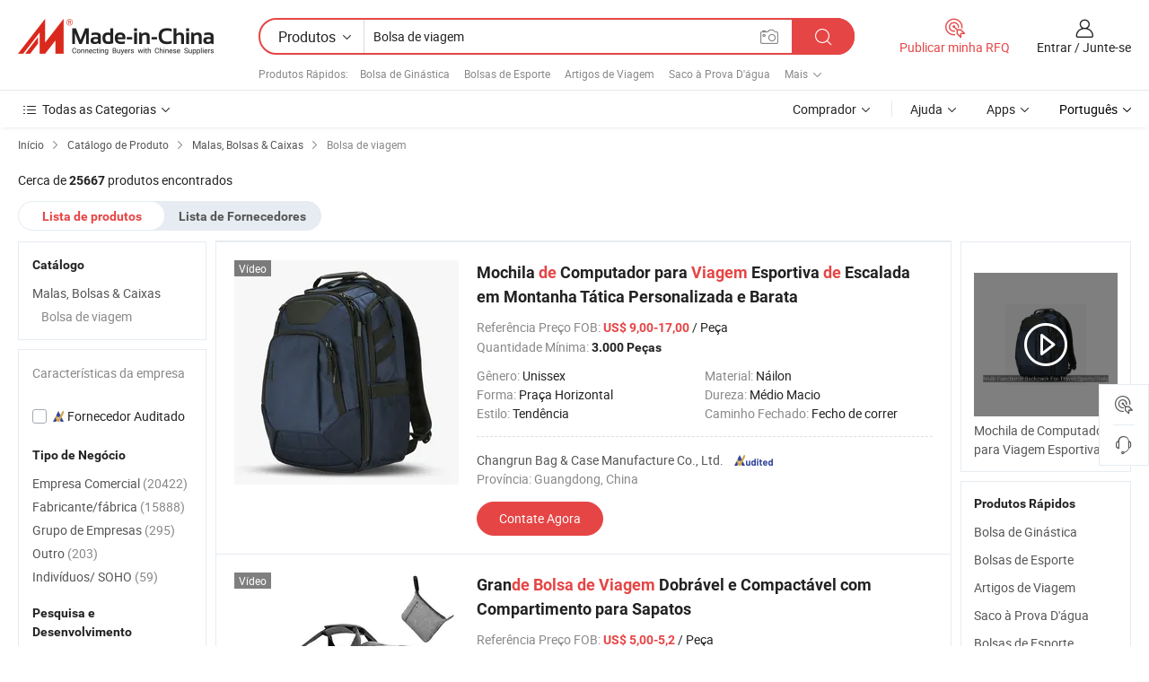

--- FILE ---
content_type: text/html;charset=UTF-8
request_url: https://pt.made-in-china.com/category23_Bags-Cases-Boxes/Travel-Bag_1.html
body_size: 34239
content:
<!DOCTYPE HTML>

<html lang="pt">

<head>
    <meta http-equiv="X-UA-Compatible" content="IE=edge,chrome=1" />
<meta charset="UTF-8">
    <title>Bolsa de viagem, China Bolsa de viagem catálogo de produtos fabricado na China</title>
<meta content="Bolsa de viagem, Bolsa de viagem da China, fabricantes, fornecedores de Bolsa de viagem" name="keywords">
    <meta content="lista de produtos de Bolsa de viagem e produtos de Bolsa de viagem fabricados na China para compradores lusófonos a comprar produtos de Bolsa de viagem da China" name="description">
<meta http-equiv="Content-Type" content="text/html; charset=UTF-8" />
            








                  	    <link rel="canonical" href='https://pt.made-in-china.com/category23_Bags-Cases-Boxes/Travel-Bag_1.html'/>
		<link rel="next" href='https://pt.made-in-china.com/category23_Bags-Cases-Boxes/Travel-Bag_2.html'/>
                  
                        <link type="text/css" rel="stylesheet" href="https://www.micstatic.com/mlan/css/searchList/searchList_be5ff45d.css" />                            <!-- Polyfill Code Begin --><script chaset="utf-8" type="text/javascript" src="https://www.micstatic.com/polyfill/polyfill-simplify_eb12d58d.js"></script><!-- Polyfill Code End --></head>

<body style="min-width: 1024px;"  probe-clarity="false" >
<div class="auto-size">
    <div id="header" ></div>
<script>
    function headerMlanInit() {
        const funcName = 'headerMlan';
        const app = new window[funcName]({target: document.getElementById('header'), props: {props: {"pageType":4,"logoTitle":"Fabricantes e Fornecedores","logoUrl":null,"base":{"buyerInfo":{"service":"Serviço","newUserGuide":"Guia de Usuário Novo","auditReport":"Audited Suppliers' Reports","meetSuppliers":"Meet Suppliers","onlineTrading":"Secured Trading Service","buyerCenter":"Central do Comprador","contactUs":"Fale Conosco","search":"Procurar","prodDirectory":"Diretório de Produtos","supplierDiscover":"Supplier Discover","sourcingRequest":"Postar Solicitação de Compra","quickLinks":"Quick Links","myFavorites":"Meus Favoritos","visitHistory":"História de Visita","buyer":"Comprador","blog":"Informações de Negócios"},"supplierInfo":{"supplier":"Fornecedor","joinAdvance":"加入高级会员","tradeServerMarket":"外贸服务市场","memberHome":"外贸e家","cloudExpo":"Smart Expo云展会","onlineTrade":"交易服务","internationalLogis":"国际物流","northAmericaBrandSailing":"北美全渠道出海","micDomesticTradeStation":"中国制造网内贸站"},"helpInfo":{"whyMic":"Why Made-in-China.com","auditSupplierWay":"How do we audit suppliers","securePaymentWay":"How do we secure payment","submitComplaint":"Enviar uma reclamação","contactUs":"Fale Conosco","faq":"FAQ","help":"Ajuda"},"appsInfo":{"downloadApp":"Baixar Aplicativo!","forBuyer":"Para o Comprador","forSupplier":"Para Fornecedor","exploreApp":"Explore os descontos exclusivos do aplicativo","apps":"Apps"},"languages":[{"lanCode":0,"simpleName":"en","name":"English","value":"//www.made-in-china.com/"},{"lanCode":5,"simpleName":"es","name":"Español","value":"//es.made-in-china.com/"},{"lanCode":4,"simpleName":"pt","name":"Português","value":"//pt.made-in-china.com/"},{"lanCode":2,"simpleName":"fr","name":"Français","value":"//fr.made-in-china.com/"},{"lanCode":3,"simpleName":"ru","name":"Русский язык","value":"//ru.made-in-china.com/"},{"lanCode":8,"simpleName":"it","name":"Italiano","value":"//it.made-in-china.com/"},{"lanCode":6,"simpleName":"de","name":"Deutsch","value":"//de.made-in-china.com/"},{"lanCode":7,"simpleName":"nl","name":"Nederlands","value":"//nl.made-in-china.com/"},{"lanCode":9,"simpleName":"sa","name":"العربية","value":"//sa.made-in-china.com/"},{"lanCode":11,"simpleName":"kr","name":"한국어","value":"//kr.made-in-china.com/"},{"lanCode":10,"simpleName":"jp","name":"日本語","value":"//jp.made-in-china.com/"},{"lanCode":12,"simpleName":"hi","name":"हिन्दी","value":"//hi.made-in-china.com/"},{"lanCode":13,"simpleName":"th","name":"ภาษาไทย","value":"//th.made-in-china.com/"},{"lanCode":14,"simpleName":"tr","name":"Türkçe","value":"//tr.made-in-china.com/"},{"lanCode":15,"simpleName":"vi","name":"Tiếng Việt","value":"//vi.made-in-china.com/"},{"lanCode":16,"simpleName":"id","name":"Bahasa Indonesia","value":"//id.made-in-china.com/"}],"showMlan":true,"showRules":false,"rules":"Rules","language":"pt","menu":"Cardápio","subTitle":null,"subTitleLink":null},"categoryRegion":{"categories":"Todas as Categorias","categoryList":[{"name":"Agricultura & Alimento","value":"https://pt.made-in-china.com/category1_Agriculture-Food/Agriculture-Food_usssssssss.html","catCode":"1000000000"},{"name":"Roupa e Acessórios","value":"https://pt.made-in-china.com/category1_Apparel-Accessories/Apparel-Accessories_uussssssss.html","catCode":"1100000000"},{"name":"Artes & Artesanatos","value":"https://pt.made-in-china.com/category1_Arts-Crafts/Arts-Crafts_uyssssssss.html","catCode":"1200000000"},{"name":"Peças e Acessórios de Motos & Automóveis","value":"https://pt.made-in-china.com/category1_Auto-Motorcycle-Parts-Accessories/Auto-Motorcycle-Parts-Accessories_yossssssss.html","catCode":"2900000000"},{"name":"Malas, Bolsas & Caixas","value":"https://pt.made-in-china.com/category1_Bags-Cases-Boxes/Bags-Cases-Boxes_yhssssssss.html","catCode":"2600000000"},{"name":"Químicas","value":"https://pt.made-in-china.com/category1_Chemicals/Chemicals_uissssssss.html","catCode":"1300000000"},{"name":"Produtos de Computador","value":"https://pt.made-in-china.com/category1_Computer-Products/Computer-Products_iissssssss.html","catCode":"3300000000"},{"name":"Construção & Decoração","value":"https://pt.made-in-china.com/category1_Construction-Decoration/Construction-Decoration_ugssssssss.html","catCode":"1500000000"},{"name":"Aparelhos Eletrônicos de Consumo","value":"https://pt.made-in-china.com/category1_Consumer-Electronics/Consumer-Electronics_unssssssss.html","catCode":"1400000000"},{"name":"Elétrico & Eletrônico","value":"https://pt.made-in-china.com/category1_Electrical-Electronics/Electrical-Electronics_uhssssssss.html","catCode":"1600000000"},{"name":"Móveis","value":"https://pt.made-in-china.com/category1_Furniture/Furniture_yessssssss.html","catCode":"2700000000"},{"name":"Saúde & Medicina","value":"https://pt.made-in-china.com/category1_Health-Medicine/Health-Medicine_uessssssss.html","catCode":"1700000000"},{"name":"Equipamentos Industriais & Componentes","value":"https://pt.made-in-china.com/category1_Industrial-Equipment-Components/Industrial-Equipment-Components_inssssssss.html","catCode":"3400000000"},{"name":"Instrumentos & Medidores","value":"https://pt.made-in-china.com/category1_Instruments-Meters/Instruments-Meters_igssssssss.html","catCode":"3500000000"},{"name":"Indústria Leve & Uso Diário","value":"https://pt.made-in-china.com/category1_Light-Industry-Daily-Use/Light-Industry-Daily-Use_urssssssss.html","catCode":"1800000000"},{"name":"Iluminação","value":"https://pt.made-in-china.com/category1_Lights-Lighting/Lights-Lighting_isssssssss.html","catCode":"3000000000"},{"name":"Maquinaria de Manufatura & Processamento","value":"https://pt.made-in-china.com/category1_Manufacturing-Processing-Machinery/Manufacturing-Processing-Machinery_uossssssss.html","catCode":"1900000000"},{"name":"Metalúrgica, Mineral  Energia","value":"https://pt.made-in-china.com/category1_Metallurgy-Mineral-Energy/Metallurgy-Mineral-Energy_ysssssssss.html","catCode":"2000000000"},{"name":"Artigos de Escritório","value":"https://pt.made-in-china.com/category1_Office-Supplies/Office-Supplies_yrssssssss.html","catCode":"2800000000"},{"name":"Embalagem & Impressão","value":"https://pt.made-in-china.com/category1_Packaging-Printing/Packaging-Printing_ihssssssss.html","catCode":"3600000000"},{"name":"Segurança & Proteção","value":"https://pt.made-in-china.com/category1_Security-Protection/Security-Protection_ygssssssss.html","catCode":"2500000000"},{"name":"Serviço","value":"https://pt.made-in-china.com/category1_Service/Service_ynssssssss.html","catCode":"2400000000"},{"name":"Artigos de Esporte & Recreação","value":"https://pt.made-in-china.com/category1_Sporting-Goods-Recreation/Sporting-Goods-Recreation_iussssssss.html","catCode":"3100000000"},{"name":"Têxtil","value":"https://pt.made-in-china.com/category1_Textile/Textile_yussssssss.html","catCode":"2100000000"},{"name":"Ferramentas & Ferragem","value":"https://pt.made-in-china.com/category1_Tools-Hardware/Tools-Hardware_iyssssssss.html","catCode":"3200000000"},{"name":"Brinquedos","value":"https://pt.made-in-china.com/category1_Toys/Toys_yyssssssss.html","catCode":"2200000000"},{"name":"Transporte","value":"https://pt.made-in-china.com/category1_Transportation/Transportation_yissssssss.html","catCode":"2300000000"}],"more":"Mais"},"searchRegion":{"show":true,"lookingFor":"Diga-nos o que procura...","homeUrl":"//pt.made-in-china.com","products":"Produtos","suppliers":"Fornecedores","uploadImage":"Enviar Imagem","max20MbPerImage":"Máximo de 20 MB por imagem","yourRecentKeywords":"Suas Palavras-chave Recentes","clearHistory":"Limpar histórico","popularSearches":"pesquisas relacionadas","relatedSearches":"Mais","more":null,"maxSizeErrorMsg":"O carregamento falhou. O tamanho máximo da imagem é de 20 MB.","noNetworkErrorMsg":"Nenhuma conexão de rede. Por favor, verifique suas configurações de Internete e tente novamente.","uploadFailedErrorMsg":"Falha no upload. Formato de imagem incorreto. Formatos suportados: JPG, PNG, BMP.","relatedList":[{"word":"Bolsa de Ginástica","adsData":null,"link":"//pt.made-in-china.com/tag_search_product/Gym-Bag_erigyn_1.html","title":"Bolsa de Ginástica"},{"word":"Bolsas de Esporte","adsData":null,"link":"//pt.made-in-china.com/tag_search_product/Sports-Bags_uyirusn_1.html","title":"Bolsas de Esporte"},{"word":"Artigos de Viagem","adsData":null,"link":"//pt.made-in-china.com/tag_search_product/Travel-Goods_hghrn_1.html","title":"Artigos de Viagem"},{"word":"Saco à Prova D'água","adsData":null,"link":"//pt.made-in-china.com/tag_search_product/Dry-Bag_uysysin_1.html","title":"Saco à Prova D'água"},{"word":"Bolsas de Esporte","adsData":null,"link":"//pt.made-in-china.com/tag_search_product/Sport-Bags_uyihurn_1.html","title":"Bolsas de Esporte"},{"word":"Bolsa de Cintura","adsData":null,"link":"//pt.made-in-china.com/tag_search_product/Belt-Bag_uyyiern_1.html","title":"Bolsa de Cintura"},{"word":"Couro à Prova D'água","adsData":null,"link":"//pt.made-in-china.com/tag_search_product/Waterproof-Leather_nhooyrn_1.html","title":"Couro à Prova D'água"},{"word":"Bolsas de Viagem","adsData":null,"link":"//pt.made-in-china.com/tag_search_product/Bags-Travel_hriignn_1.html","title":"Bolsas de Viagem"},{"word":"Bolsa para Mulher","adsData":null,"link":"//pt.made-in-china.com/tag_search_product/Bag-For-Woman_yyugeeun_1.html","title":"Bolsa para Mulher"},{"word":"Bolsa para Homem","adsData":null,"link":"//pt.made-in-china.com/tag_search_product/Bag-For-Man_ysurroin_1.html","title":"Bolsa para Homem"},{"word":"Bolsa Esportiva Personalizada","adsData":null,"link":"//pt.made-in-china.com/tag_search_product/Custom-Sport-Bag_urhniion_1.html","title":"Bolsa Esportiva Personalizada"},{"word":"Bolsa de Viagem por Atacado","adsData":null,"link":"//pt.made-in-china.com/tag_search_product/Wholesale-Travel-Bag_gyuhgyyn_1.html","title":"Bolsa de Viagem por Atacado"},{"word":"Bolsas de Malha","adsData":null,"link":"//pt.made-in-china.com/tag_search_product/Bags-Mesh_iihrhgn_1.html","title":"Bolsas de Malha"},{"word":"Logotipo de Viagem","adsData":null,"link":"//pt.made-in-china.com/tag_search_product/Travel-Logo_greyhhn_1.html","title":"Logotipo de Viagem"},{"word":"Bolsa para Atividades Ao Ar Livre","adsData":null,"link":"//pt.made-in-china.com/tag_search_product/Outdoors-Bag_yghoesn_1.html","title":"Bolsa para Atividades Ao Ar Livre"}],"relatedTitle":"Produtos Rápidos","relatedTitleLink":"https://pt.made-in-china.com/tag_search_Bags-Cases-Luggages/usys_1.html","formParams":null,"mlanFormParams":{"keyword":"Bolsa de viagem","inputkeyword":"Bolsa de viagem","type":"Product","currentTab":"1","currentPage":null,"currentCat":"yhgissssss","currentRegion":"","currentProp":"","submitPageUrl":"/multi_category23_Bags-Cases-Boxes/Travel-Bag.html","parentCat":null,"otherSearch":null,"currentAllCatalogCodes":null,"sgsMembership":null,"memberLevel":null,"topOrder":"0","size":"30","more":"mais","less":"less","staticUrl50":"/category23_Bags-Cases-Boxes/Travel-Bag_yhgissssss_50_1.html","staticUrl10":"/category23_Bags-Cases-Boxes/Travel-Bag_yhgissssss_10_1.html","staticUrl30":"/category23_Bags-Cases-Boxes/Travel-Bag_yhgissssss_1.html","condition":"0","conditionParamsList":[{"condition":"0","conditionName":null,"action":"/productSearch?keyword=#word#","searchUrl":null,"inputPlaceholder":null},{"condition":"1","conditionName":null,"action":"/companySearch?keyword=#word#","searchUrl":null,"inputPlaceholder":null}]},"enterKeywordTips":"Insira pelo menos uma palavra-chave para sua pesquisa."},"frequentRegion":{"rfq":{"rfq":"Publicar minha RFQ","searchRfq":"Search RFQs","acquireRfqHover":"Diga-nos o que você precisa e experimente a maneira mais fácil de obter cotações !","searchRfqHover":"Discover quality RFQs and connect with big-budget buyers"},"account":{"account":"Conta","signIn":"Entrar","join":"Junte-se","newUser":"Novo Usuário","joinFree":"Junte-se","or":"Ou","socialLogin":"Ao clicar em Entrar, Cadastre-se Gratuitamente ou Continuar com Facebook, Linkedin, Twitter, Google, %s, eu concordo com os %sUser Agreement%s e as %sPrivacy Policy%s","message":"Mensagens","quotes":"Citações","orders":"Pedidos","favorites":"Favoritos","visitHistory":"História de Visita","postSourcingRequest":"Postar Solicitação de Compra","hi":"Olá","signOut":"Sair","manageProduct":"Gerir Produtos","editShowroom":"Editar showroom","username":"","userType":null,"foreignIP":true,"currentYear":2026,"userAgreement":"Acordo do Usuário","privacyPolicy":"Política de Privacidade"},"message":{"message":"Mensagens","signIn":"Entrar","join":"Junte-se","newUser":"Novo Usuário","joinFree":"Junte-se","viewNewMsg":"Sign in to view the new messages","inquiry":"Inquéritos","rfq":"RFQs","awaitingPayment":"Awaiting payments","chat":"Conversar","awaitingQuotation":"Aguardando Cotações"},"cart":{"cart":"Cesta de consulta"}},"busiRegion":null,"previewRegion":null}}});
		const hoc=o=>(o.__proto__.$get=function(o){return this.$$.ctx[this.$$.props[o]]},o.__proto__.$getKeys=function(){return Object.keys(this.$$.props)},o.__proto__.$getProps=function(){return this.$get("props")},o.__proto__.$setProps=function(o){var t=this.$getKeys(),s={},p=this;t.forEach(function(o){s[o]=p.$get(o)}),s.props=Object.assign({},s.props,o),this.$set(s)},o.__proto__.$help=function(){console.log("\n            $set(props): void             | 设置props的值\n            $get(key: string): any        | 获取props指定key的值\n            $getKeys(): string[]          | 获取props所有key\n            $getProps(): any              | 获取props里key为props的值（适用nail）\n            $setProps(params: any): void  | 设置props里key为props的值（适用nail）\n            $on(ev, callback): func       | 添加事件监听，返回移除事件监听的函数\n            $destroy(): void              | 销毁组件并触发onDestroy事件\n        ")},o);
        window[`${funcName}Api`] = hoc(app);
    };
</script>
<script type="text/javascript" onload="headerMlanInit()" src="https://www.micstatic.com/nail/pc/header-mlan_6f301846.js"></script>
    <div class="page cf">
        <div class="page-wrap search-list cf">
                    <div class="crumb">
        <span>
            <a href="//pt.made-in-china.com"  rel="nofollow">
                <span>Início</span>
            </a>
        </span>
        <i class="ob-icon icon-right"></i>
        <span>
            <a href="/html/category.html" rel="nofollow">
                <span>Catálogo de Produto</span>
            </a>
        </span>
        <i class="ob-icon icon-right"></i>
                      <span>
                <a href="https://pt.made-in-china.com/category1_Bags-Cases-Boxes/Bags-Cases-Boxes_yhssssssss.html" rel="nofollow">
                    <span>Malas, Bolsas &amp; Caixas</span>
                </a>
            </span>
            <i class="ob-icon icon-right"></i>
			 									<span>Bolsa de viagem</span>
										                </div>            <div style="margin-top: 20px">
                                    <span class="num-found">Cerca de <strong>25667</strong> produtos encontrados</span>
                            </div>

            <div class="search-filter-bar">
                <div class="list-tab">
                    <ul class="tab">
                        <li class="selected">
                            <a>Lista de produtos</a>
                        </li>
                        <li>
                                                                                                <a href='/company_Bags-Cases-Boxes/Travel-Bag_1.html' rel="nofollow">Lista de Fornecedores</a>
                                                                                    </li>
                    </ul>
                </div>
            </div>

            <div class="search-list-container main-wrap">
                <div class="main">
                                        
                    <!-- 多语产品price页面 MIC-64966 -->
                                            <!-- 多语产品页面 -->
                        <div class="search-list">
    <div class="prod-list">
            <!-- toprank -->
                                            <!-- prod -->
<div class="list-node " faw-module="Search_prod_list">
    <div class="list-node-content cf">
        <div class="prod-content">
            <div class="prod-info">
                <h2 class="product-name">
                                                            <a href="//pt.made-in-china.com/co_gseabag/product_Custom-Cheap-Tactical-Mountain-Climbing-Sports-Travel-Computer-Backpack-Bag_yygsgrryrg.html" target="_blank" title="Mochila de Computador para Viagem Esportiva de Escalada em Montanha Tática Personalizada e Barata" ads-data="st:2,pdid:YRxUNjWrXckC,pcid:QbIxwlyEYTDM,a:1,ads_tp:,ads_id:HjJaoxslHWiI,srv_id:qQPJFpNlYmyR,flx_deliv_tp:ads" faw-exposure>
                        Mochila <strong>de</strong> Computador para <strong>Viagem</strong> Esportiva <strong>de</strong> Escalada em Montanha Tática Personalizada e Barata
                    </a>
                </h2>

                                    <div class="product-property">
			Referência Preço FOB:
        <span class="info">
		    <strong class="price">US$ 9,00-17,00</strong> / Peça	    </span>
		<br/>
				Quantidade Mínima:
        <span class="info">
			<strong>3.000 Peças</strong>
		</span>
		<br/>
	</div>

                
                <div class="extra-property cf">
                    <ul class="property-list">
                                                    <li class="J-faketitle ellipsis">
                                Gênero: <span class="property-val">Unissex</span>
                            </li>
                                                    <li class="J-faketitle ellipsis">
                                Material: <span class="property-val">Náilon</span>
                            </li>
                                                    <li class="J-faketitle ellipsis">
                                Forma: <span class="property-val">Praça Horizontal</span>
                            </li>
                                                    <li class="J-faketitle ellipsis">
                                Dureza: <span class="property-val">Médio Macio</span>
                            </li>
                                                    <li class="J-faketitle ellipsis">
                                Estilo: <span class="property-val">Tendência</span>
                            </li>
                                                    <li class="J-faketitle ellipsis">
                                Caminho Fechado: <span class="property-val">Fecho de correr</span>
                            </li>
                                            </ul>
                </div>
                <div class="pro-extra">
    <ul class="company-info">
        <li class="">
            <div class="compnay-name-li J-compnay-name-li">
                <div class="auth-list J-auth-list">
                                                                                                                                                                                                                                                                                                                                                                                                                                        <div class="auth auth-as">
                            <span class="auth-gold-span left_2 as-logo" data-title="Auditado por uma agência de inspeção terceirizada independente">
                                <img class="auth-icon ico-audited" src="https://www.micstatic.com/common/img/icon-new/as_32.png" alt="Fornecedor Auditado">
                            </span>
                        </div>
                                    </div>
                                     <a ads-data="st:3,pcid:QbIxwlyEYTDM,a:1" href="https://pt.made-in-china.com/co_gseabag/" target="_blank" >
                        <span> Changrun Bag &amp; Case Manufacture Co., Ltd.</span>
                    </a>
                             </div>
        </li>
        <li class="ellipsis">
            <span>
                Província: Guangdong, China            </span>
        </li>
    </ul>
</div>                <div class="prod-btn">
                                                                                    <a  href="https://www.made-in-china.com/sendInquiry/prod_YRxUNjWrXckC_QbIxwlyEYTDM.html?plant=pt&from=search&type=cs&target=prod&catcode=2653000000&smode=pc"
                            target="_blank" rel="nofollow" class="btn btn-main" ads-data="st:5,pdid:YRxUNjWrXckC,pcid:QbIxwlyEYTDM,a:1,ads_tp:,ads_id:HjJaoxslHWiI,srv_id:qQPJFpNlYmyR,flx_deliv_tp:ads">
                                                        <span class="btn-main-text">Contate Agora</span>
                        </a>
                                                            <b class="tm3_chat_status" lan="pt" tmlan="pt"  dataId="QbIxwlyEYTDM_YRxUNjWrXckC_1"
                       inquiry="https://www.made-in-china.com/sendInquiry/prod_YRxUNjWrXckC_QbIxwlyEYTDM.html?plant=pt&from=search&type=cs&target=prod&catcode=2653000000&smode=pc"
                       processor="chat" cid="QbIxwlyEYTDM"  style="display:none"></b>
                </div>
            </div>
        </div>
        <div class="prod-img img-total slide-prod J-slider-prod">
            <div class="prod-img-wrap">
                                <div class="img-box swiper-container J-slider-prod-box">
                                            <div class="img-list swiper-wrapper prod-banner-list" id="banner-slider">
                                                        
                                                            
                                                                                                                                    <a rel="nofollow" class="img-wrap swiper-slide img-thumb-auto"  href="//pt.made-in-china.com/co_gseabag/product_Custom-Cheap-Tactical-Mountain-Climbing-Sports-Travel-Computer-Backpack-Bag_yygsgrryrg.html" target="_blank" ads-data="st:8,pdid:YRxUNjWrXckC,pcid:QbIxwlyEYTDM,a:1,ads_tp:,ads_id:HjJaoxslHWiI,srv_id:qQPJFpNlYmyR,flx_deliv_tp:ads">
                                        <div class="img-thumb-inner">
                                                                                                                                                <img class="J-gif-mainPic" src="https://image.made-in-china.com/201f0j10zOIVWToUhKfm/Custom-Cheap-Tactical-Mountain-Climbing-Sports-Travel-Computer-Backpack-Bag.webp" alt="Mochila de Computador para Viagem Esportiva de Escalada em Montanha Tática Personalizada e Barata">
                                                                                                                                    </div>
                                    </a>
                                                                    <a rel="nofollow" class="img-wrap swiper-slide img-thumb-auto"  href="//pt.made-in-china.com/co_gseabag/product_Custom-Cheap-Tactical-Mountain-Climbing-Sports-Travel-Computer-Backpack-Bag_yygsgrryrg.html" target="_blank" ads-data="st:8,pdid:YRxUNjWrXckC,pcid:QbIxwlyEYTDM,a:2,ads_tp:,ads_id:HjJaoxslHWiI,srv_id:qQPJFpNlYmyR,flx_deliv_tp:ads">
                                        <div class="img-thumb-inner">
                                                                                            <img class="J-trigger-lazyload" src="https://www.micstatic.com/common/img/space.png?_v=1767942768161" alt="Mochila de Computador para Viagem Esportiva de Escalada em Montanha Tática Personalizada e Barata"
                                                     data-original="https://image.made-in-china.com/201f0j10zNIlirbWAZYw/Custom-Cheap-Tactical-Mountain-Climbing-Sports-Travel-Computer-Backpack-Bag.webp">
                                                                                    </div>
                                    </a>
                                                                    <a rel="nofollow" class="img-wrap swiper-slide img-thumb-auto"  href="//pt.made-in-china.com/co_gseabag/product_Custom-Cheap-Tactical-Mountain-Climbing-Sports-Travel-Computer-Backpack-Bag_yygsgrryrg.html" target="_blank" ads-data="st:8,pdid:YRxUNjWrXckC,pcid:QbIxwlyEYTDM,a:3,ads_tp:,ads_id:HjJaoxslHWiI,srv_id:qQPJFpNlYmyR,flx_deliv_tp:ads">
                                        <div class="img-thumb-inner">
                                                                                            <img class="J-trigger-lazyload" src="https://www.micstatic.com/common/img/space.png?_v=1767942768161" alt="Mochila de Computador para Viagem Esportiva de Escalada em Montanha Tática Personalizada e Barata"
                                                     data-original="https://image.made-in-china.com/201f0j10uFPhilkslKfJ/Custom-Cheap-Tactical-Mountain-Climbing-Sports-Travel-Computer-Backpack-Bag.webp">
                                                                                    </div>
                                    </a>
                                                                    <a rel="nofollow" class="img-wrap swiper-slide img-thumb-auto"  href="//pt.made-in-china.com/co_gseabag/product_Custom-Cheap-Tactical-Mountain-Climbing-Sports-Travel-Computer-Backpack-Bag_yygsgrryrg.html" target="_blank" ads-data="st:8,pdid:YRxUNjWrXckC,pcid:QbIxwlyEYTDM,a:4,ads_tp:,ads_id:HjJaoxslHWiI,srv_id:qQPJFpNlYmyR,flx_deliv_tp:ads">
                                        <div class="img-thumb-inner">
                                                                                            <img class="J-trigger-lazyload" src="https://www.micstatic.com/common/img/space.png?_v=1767942768161" alt="Mochila de Computador para Viagem Esportiva de Escalada em Montanha Tática Personalizada e Barata"
                                                     data-original="https://image.made-in-china.com/201f0j10gNLhiecEASGA/Custom-Cheap-Tactical-Mountain-Climbing-Sports-Travel-Computer-Backpack-Bag.webp">
                                                                                    </div>
                                    </a>
                                                                    <a rel="nofollow" class="img-wrap swiper-slide img-thumb-auto"  href="//pt.made-in-china.com/co_gseabag/product_Custom-Cheap-Tactical-Mountain-Climbing-Sports-Travel-Computer-Backpack-Bag_yygsgrryrg.html" target="_blank" ads-data="st:8,pdid:YRxUNjWrXckC,pcid:QbIxwlyEYTDM,a:5,ads_tp:,ads_id:HjJaoxslHWiI,srv_id:qQPJFpNlYmyR,flx_deliv_tp:ads">
                                        <div class="img-thumb-inner">
                                                                                            <img class="J-trigger-lazyload" src="https://www.micstatic.com/common/img/space.png?_v=1767942768161" alt="Mochila de Computador para Viagem Esportiva de Escalada em Montanha Tática Personalizada e Barata"
                                                     data-original="https://image.made-in-china.com/201f0j10uNLiVyqFwKfJ/Custom-Cheap-Tactical-Mountain-Climbing-Sports-Travel-Computer-Backpack-Bag.webp">
                                                                                    </div>
                                    </a>
                                                                    <a rel="nofollow" class="img-wrap swiper-slide img-thumb-auto"  href="//pt.made-in-china.com/co_gseabag/product_Custom-Cheap-Tactical-Mountain-Climbing-Sports-Travel-Computer-Backpack-Bag_yygsgrryrg.html" target="_blank" ads-data="st:8,pdid:YRxUNjWrXckC,pcid:QbIxwlyEYTDM,a:6,ads_tp:,ads_id:HjJaoxslHWiI,srv_id:qQPJFpNlYmyR,flx_deliv_tp:ads">
                                        <div class="img-thumb-inner">
                                                                                            <img class="J-trigger-lazyload" src="https://www.micstatic.com/common/img/space.png?_v=1767942768161" alt="Mochila de Computador para Viagem Esportiva de Escalada em Montanha Tática Personalizada e Barata"
                                                     data-original="https://image.made-in-china.com/201f0j10HNLWVEqRbSYd/Custom-Cheap-Tactical-Mountain-Climbing-Sports-Travel-Computer-Backpack-Bag.webp">
                                                                                    </div>
                                    </a>
                                                                                    </div>
                    
                                            <a href="//pt.made-in-china.com/co_gseabag/product_Custom-Cheap-Tactical-Mountain-Climbing-Sports-Travel-Computer-Backpack-Bag_yygsgrryrg.html" target="_blank" rel="nofollow" target="_blank" class="has-icon has-video-icon" ads-data="st:18,pdid:YRxUNjWrXckC,pcid:QbIxwlyEYTDM,a:1,ads_tp:,ads_id:HjJaoxslHWiI,srv_id:qQPJFpNlYmyR,flx_deliv_tp:ads">Vídeo</a>
                                                                <a class="img-left J-slide-left" href="javascript:;"><i class="ob-icon icon-left"></i></a>
                        <a class="img-right J-slide-right" href="javascript:;"><i class="ob-icon icon-right"></i></a>
                                    </div>
                                    <div class="pagination J-pagination">
                        <span class="swiper-pagination-switch swiper-visible-switch swiper-active-switch"></span>
                        <span class="swiper-pagination-switch"></span>
                        <span class="swiper-pagination-switch"></span>
                    </div>
                            </div>
        </div>
    </div>
    </div>
                                <!-- prod -->
<div class="list-node " faw-module="Search_prod_list">
    <div class="list-node-content cf">
        <div class="prod-content">
            <div class="prod-info">
                <h2 class="product-name">
                                                            <a href="//pt.made-in-china.com/co_teamtaibag/product_Large-Packable-Foldable-Travel-Duffle-Bag-with-Shoes-Compartment_yyseysshrg.html" target="_blank" title="Grande Bolsa de Viagem Dobrável e Compactável com Compartimento para Sapatos" ads-data="st:2,pdid:qrBpmyUPVEhx,pcid:SKDfsZFGPWkw,a:2,ads_tp:,ads_id:,srv_id:,flx_deliv_tp:comb" faw-exposure>
                        Gran<strong>de</strong> <strong>Bolsa</strong> <strong>de</strong> <strong>Viagem</strong> Dobrável e Compactável com Compartimento para Sapatos
                    </a>
                </h2>

                                    <div class="product-property">
			Referência Preço FOB:
        <span class="info">
		    <strong class="price">US$ 5,00-5,2</strong> / Peça	    </span>
		<br/>
				Quantidade Mínima:
        <span class="info">
			<strong>5 Peças</strong>
		</span>
		<br/>
	</div>

                
                <div class="extra-property cf">
                    <ul class="property-list">
                                                    <li class="J-faketitle ellipsis">
                                Gênero: <span class="property-val">Unissex</span>
                            </li>
                                                    <li class="J-faketitle ellipsis">
                                Tipo: <span class="property-val">Bolsa Duffle</span>
                            </li>
                                                    <li class="J-faketitle ellipsis">
                                Material: <span class="property-val">Poliéster</span>
                            </li>
                                                    <li class="J-faketitle ellipsis">
                                Forma: <span class="property-val">Praça Horizontal</span>
                            </li>
                                                    <li class="J-faketitle ellipsis">
                                Dureza: <span class="property-val">Macio</span>
                            </li>
                                                    <li class="J-faketitle ellipsis">
                                Estilo: <span class="property-val">Lazer</span>
                            </li>
                                            </ul>
                </div>
                <div class="pro-extra">
    <ul class="company-info">
        <li class="">
            <div class="compnay-name-li J-compnay-name-li">
                <div class="auth-list J-auth-list">
                                                                                                                                                                                                                                                                                                                                                                                                                                        <div class="auth auth-as">
                            <span class="auth-gold-span left_2 as-logo" data-title="Auditado por uma agência de inspeção terceirizada independente">
                                <img class="auth-icon ico-audited" src="https://www.micstatic.com/common/img/icon-new/as_32.png" alt="Fornecedor Auditado">
                            </span>
                        </div>
                                    </div>
                                     <a ads-data="st:3,pcid:SKDfsZFGPWkw,a:2" href="https://pt.made-in-china.com/co_teamtaibag/" target="_blank" >
                        <span> Yiwu City Bo Chi Bag Co., Ltd.</span>
                    </a>
                             </div>
        </li>
        <li class="ellipsis">
            <span>
                Província: Zhejiang, China            </span>
        </li>
    </ul>
</div>                <div class="prod-btn">
                                                                                    <a  href="https://www.made-in-china.com/sendInquiry/prod_qrBpmyUPVEhx_SKDfsZFGPWkw.html?plant=pt&from=search&type=cs&target=prod&catcode=2653000000&smode=pc"
                            target="_blank" rel="nofollow" class="btn btn-main" ads-data="st:5,pdid:qrBpmyUPVEhx,pcid:SKDfsZFGPWkw,a:2,ads_tp:,ads_id:,srv_id:,flx_deliv_tp:comb">
                                                        <span class="btn-main-text">Contate Agora</span>
                        </a>
                                                            <b class="tm3_chat_status" lan="pt" tmlan="pt"  dataId="SKDfsZFGPWkw_qrBpmyUPVEhx_1"
                       inquiry="https://www.made-in-china.com/sendInquiry/prod_qrBpmyUPVEhx_SKDfsZFGPWkw.html?plant=pt&from=search&type=cs&target=prod&catcode=2653000000&smode=pc"
                       processor="chat" cid="SKDfsZFGPWkw"  style="display:none"></b>
                </div>
            </div>
        </div>
        <div class="prod-img img-total slide-prod J-slider-prod">
            <div class="prod-img-wrap">
                                <div class="img-box swiper-container J-slider-prod-box">
                                            <div class="img-list swiper-wrapper prod-banner-list" id="banner-slider">
                                                        
                                                            
                                                                                                                                    <a rel="nofollow" class="img-wrap swiper-slide img-thumb-auto"  href="//pt.made-in-china.com/co_teamtaibag/product_Large-Packable-Foldable-Travel-Duffle-Bag-with-Shoes-Compartment_yyseysshrg.html" target="_blank" ads-data="st:8,pdid:qrBpmyUPVEhx,pcid:SKDfsZFGPWkw,a:1,ads_tp:,ads_id:,srv_id:,flx_deliv_tp:comb">
                                        <div class="img-thumb-inner">
                                                                                                                                                <img class="J-gif-mainPic" src="https://image.made-in-china.com/201f0j10wVTvnaDPYtkH/Large-Packable-Foldable-Travel-Duffle-Bag-with-Shoes-Compartment.webp" alt="Grande Bolsa de Viagem Dobrável e Compactável com Compartimento para Sapatos">
                                                                                                                                    </div>
                                    </a>
                                                                    <a rel="nofollow" class="img-wrap swiper-slide img-thumb-auto"  href="//pt.made-in-china.com/co_teamtaibag/product_Large-Packable-Foldable-Travel-Duffle-Bag-with-Shoes-Compartment_yyseysshrg.html" target="_blank" ads-data="st:8,pdid:qrBpmyUPVEhx,pcid:SKDfsZFGPWkw,a:2,ads_tp:,ads_id:,srv_id:,flx_deliv_tp:comb">
                                        <div class="img-thumb-inner">
                                                                                            <img class="J-trigger-lazyload" src="https://www.micstatic.com/common/img/space.png?_v=1767942768161" alt="Grande Bolsa de Viagem Dobrável e Compactável com Compartimento para Sapatos"
                                                     data-original="https://image.made-in-china.com/201f0j10AVtBNrHEaToD/Large-Packable-Foldable-Travel-Duffle-Bag-with-Shoes-Compartment.webp">
                                                                                    </div>
                                    </a>
                                                                    <a rel="nofollow" class="img-wrap swiper-slide img-thumb-auto"  href="//pt.made-in-china.com/co_teamtaibag/product_Large-Packable-Foldable-Travel-Duffle-Bag-with-Shoes-Compartment_yyseysshrg.html" target="_blank" ads-data="st:8,pdid:qrBpmyUPVEhx,pcid:SKDfsZFGPWkw,a:3,ads_tp:,ads_id:,srv_id:,flx_deliv_tp:comb">
                                        <div class="img-thumb-inner">
                                                                                            <img class="J-trigger-lazyload" src="https://www.micstatic.com/common/img/space.png?_v=1767942768161" alt="Grande Bolsa de Viagem Dobrável e Compactável com Compartimento para Sapatos"
                                                     data-original="https://image.made-in-china.com/201f0j10JVEByiHsAtbD/Large-Packable-Foldable-Travel-Duffle-Bag-with-Shoes-Compartment.webp">
                                                                                    </div>
                                    </a>
                                                                    <a rel="nofollow" class="img-wrap swiper-slide img-thumb-auto"  href="//pt.made-in-china.com/co_teamtaibag/product_Large-Packable-Foldable-Travel-Duffle-Bag-with-Shoes-Compartment_yyseysshrg.html" target="_blank" ads-data="st:8,pdid:qrBpmyUPVEhx,pcid:SKDfsZFGPWkw,a:4,ads_tp:,ads_id:,srv_id:,flx_deliv_tp:comb">
                                        <div class="img-thumb-inner">
                                                                                            <img class="J-trigger-lazyload" src="https://www.micstatic.com/common/img/space.png?_v=1767942768161" alt="Grande Bolsa de Viagem Dobrável e Compactável com Compartimento para Sapatos"
                                                     data-original="https://image.made-in-china.com/201f0j10mlaBNCLWnToH/Large-Packable-Foldable-Travel-Duffle-Bag-with-Shoes-Compartment.webp">
                                                                                    </div>
                                    </a>
                                                                    <a rel="nofollow" class="img-wrap swiper-slide img-thumb-auto"  href="//pt.made-in-china.com/co_teamtaibag/product_Large-Packable-Foldable-Travel-Duffle-Bag-with-Shoes-Compartment_yyseysshrg.html" target="_blank" ads-data="st:8,pdid:qrBpmyUPVEhx,pcid:SKDfsZFGPWkw,a:5,ads_tp:,ads_id:,srv_id:,flx_deliv_tp:comb">
                                        <div class="img-thumb-inner">
                                                                                            <img class="J-trigger-lazyload" src="https://www.micstatic.com/common/img/space.png?_v=1767942768161" alt="Grande Bolsa de Viagem Dobrável e Compactável com Compartimento para Sapatos"
                                                     data-original="https://image.made-in-china.com/201f0j10JitBONHMrabP/Large-Packable-Foldable-Travel-Duffle-Bag-with-Shoes-Compartment.webp">
                                                                                    </div>
                                    </a>
                                                                    <a rel="nofollow" class="img-wrap swiper-slide img-thumb-auto"  href="//pt.made-in-china.com/co_teamtaibag/product_Large-Packable-Foldable-Travel-Duffle-Bag-with-Shoes-Compartment_yyseysshrg.html" target="_blank" ads-data="st:8,pdid:qrBpmyUPVEhx,pcid:SKDfsZFGPWkw,a:6,ads_tp:,ads_id:,srv_id:,flx_deliv_tp:comb">
                                        <div class="img-thumb-inner">
                                                                                            <img class="J-trigger-lazyload" src="https://www.micstatic.com/common/img/space.png?_v=1767942768161" alt="Grande Bolsa de Viagem Dobrável e Compactável com Compartimento para Sapatos"
                                                     data-original="https://image.made-in-china.com/201f0j10TWQMyaIFOEbV/Large-Packable-Foldable-Travel-Duffle-Bag-with-Shoes-Compartment.webp">
                                                                                    </div>
                                    </a>
                                                                                    </div>
                    
                                            <a href="//pt.made-in-china.com/co_teamtaibag/product_Large-Packable-Foldable-Travel-Duffle-Bag-with-Shoes-Compartment_yyseysshrg.html" target="_blank" rel="nofollow" target="_blank" class="has-icon has-video-icon" ads-data="st:18,pdid:qrBpmyUPVEhx,pcid:SKDfsZFGPWkw,a:2,ads_tp:,ads_id:,srv_id:,flx_deliv_tp:comb">Vídeo</a>
                                                                <a class="img-left J-slide-left" href="javascript:;"><i class="ob-icon icon-left"></i></a>
                        <a class="img-right J-slide-right" href="javascript:;"><i class="ob-icon icon-right"></i></a>
                                    </div>
                                    <div class="pagination J-pagination">
                        <span class="swiper-pagination-switch swiper-visible-switch swiper-active-switch"></span>
                        <span class="swiper-pagination-switch"></span>
                        <span class="swiper-pagination-switch"></span>
                    </div>
                            </div>
        </div>
    </div>
    </div>
                                <!-- prod -->
<div class="list-node " faw-module="Search_prod_list">
    <div class="list-node-content cf">
        <div class="prod-content">
            <div class="prod-info">
                <h2 class="product-name">
                                                            <a href="//pt.made-in-china.com/co_gseabag/product_Custom-Unisex-Adult-Multicolor-Bag-Waterproof-Lightweight-Daypack-Outdoor-Travel-Backpack-for-Men-Women_yyhuygnrhg.html" target="_blank" title="Mochila personalizada unissex adulta multicolorida à prova d&#039;água leve para viagens ao ar livre para homens e mulheres" ads-data="st:2,pdid:spGYVMRrgbkI,pcid:QbIxwlyEYTDM,a:3,ads_tp:,ads_id:,srv_id:,flx_deliv_tp:comb" faw-exposure>
                        Mochila personalizada unissex adulta multicolorida à prova d&#039;água leve para viagens ao ar livre para homens e mulheres
                    </a>
                </h2>

                                    <div class="product-property">
			Referência Preço FOB:
        <span class="info">
		    <strong class="price">US$ 5,00-15,00</strong> / Peça	    </span>
		<br/>
				Quantidade Mínima:
        <span class="info">
			<strong>3.000 Peças</strong>
		</span>
		<br/>
	</div>

                
                <div class="extra-property cf">
                    <ul class="property-list">
                                                    <li class="J-faketitle ellipsis">
                                Gênero: <span class="property-val">Unissex</span>
                            </li>
                                                    <li class="J-faketitle ellipsis">
                                Tipo: <span class="property-val">Bagagem de Mão</span>
                            </li>
                                                    <li class="J-faketitle ellipsis">
                                Material: <span class="property-val">Poliéster</span>
                            </li>
                                                    <li class="J-faketitle ellipsis">
                                Forma: <span class="property-val">Praça Horizontal</span>
                            </li>
                                                    <li class="J-faketitle ellipsis">
                                Dureza: <span class="property-val">Médio Macio</span>
                            </li>
                                                    <li class="J-faketitle ellipsis">
                                Estilo: <span class="property-val">Lazer</span>
                            </li>
                                            </ul>
                </div>
                <div class="pro-extra">
    <ul class="company-info">
        <li class="">
            <div class="compnay-name-li J-compnay-name-li">
                <div class="auth-list J-auth-list">
                                                                                                                                                                                                                                                                                                                                                                                                                                        <div class="auth auth-as">
                            <span class="auth-gold-span left_2 as-logo" data-title="Auditado por uma agência de inspeção terceirizada independente">
                                <img class="auth-icon ico-audited" src="https://www.micstatic.com/common/img/icon-new/as_32.png" alt="Fornecedor Auditado">
                            </span>
                        </div>
                                    </div>
                                     <a ads-data="st:3,pcid:QbIxwlyEYTDM,a:3" href="https://pt.made-in-china.com/co_gseabag/" target="_blank" >
                        <span> Changrun Bag &amp; Case Manufacture Co., Ltd.</span>
                    </a>
                             </div>
        </li>
        <li class="ellipsis">
            <span>
                Província: Guangdong, China            </span>
        </li>
    </ul>
</div>                <div class="prod-btn">
                                                                                    <a  href="https://www.made-in-china.com/sendInquiry/prod_spGYVMRrgbkI_QbIxwlyEYTDM.html?plant=pt&from=search&type=cs&target=prod&catcode=2653000000&smode=pc"
                            target="_blank" rel="nofollow" class="btn btn-main" ads-data="st:5,pdid:spGYVMRrgbkI,pcid:QbIxwlyEYTDM,a:3,ads_tp:,ads_id:,srv_id:,flx_deliv_tp:comb">
                                                        <span class="btn-main-text">Contate Agora</span>
                        </a>
                                                            <b class="tm3_chat_status" lan="pt" tmlan="pt"  dataId="QbIxwlyEYTDM_spGYVMRrgbkI_1"
                       inquiry="https://www.made-in-china.com/sendInquiry/prod_spGYVMRrgbkI_QbIxwlyEYTDM.html?plant=pt&from=search&type=cs&target=prod&catcode=2653000000&smode=pc"
                       processor="chat" cid="QbIxwlyEYTDM"  style="display:none"></b>
                </div>
            </div>
        </div>
        <div class="prod-img img-total slide-prod J-slider-prod">
            <div class="prod-img-wrap">
                                <div class="img-box swiper-container J-slider-prod-box">
                                            <div class="img-list swiper-wrapper prod-banner-list" id="banner-slider">
                                                        
                                                            
                                                                                                                                    <a rel="nofollow" class="img-wrap swiper-slide img-thumb-auto"  href="//pt.made-in-china.com/co_gseabag/product_Custom-Unisex-Adult-Multicolor-Bag-Waterproof-Lightweight-Daypack-Outdoor-Travel-Backpack-for-Men-Women_yyhuygnrhg.html" target="_blank" ads-data="st:8,pdid:spGYVMRrgbkI,pcid:QbIxwlyEYTDM,a:1,ads_tp:,ads_id:,srv_id:,flx_deliv_tp:comb">
                                        <div class="img-thumb-inner">
                                                                                                                                                <img class="J-gif-mainPic" src="https://image.made-in-china.com/201f0j10vjOBlwAJoeqM/Custom-Unisex-Adult-Multicolor-Bag-Waterproof-Lightweight-Daypack-Outdoor-Travel-Backpack-for-Men-Women.webp" alt="Mochila personalizada unissex adulta multicolorida à prova d&#039;água leve para viagens ao ar livre para homens e mulheres">
                                                                                                                                    </div>
                                    </a>
                                                                    <a rel="nofollow" class="img-wrap swiper-slide img-thumb-auto"  href="//pt.made-in-china.com/co_gseabag/product_Custom-Unisex-Adult-Multicolor-Bag-Waterproof-Lightweight-Daypack-Outdoor-Travel-Backpack-for-Men-Women_yyhuygnrhg.html" target="_blank" ads-data="st:8,pdid:spGYVMRrgbkI,pcid:QbIxwlyEYTDM,a:2,ads_tp:,ads_id:,srv_id:,flx_deliv_tp:comb">
                                        <div class="img-thumb-inner">
                                                                                            <img class="J-trigger-lazyload" src="https://www.micstatic.com/common/img/space.png?_v=1767942768161" alt="Mochila personalizada unissex adulta multicolorida à prova d&#039;água leve para viagens ao ar livre para homens e mulheres"
                                                     data-original="https://image.made-in-china.com/201f0j10SjFehGABcCqv/Custom-Unisex-Adult-Multicolor-Bag-Waterproof-Lightweight-Daypack-Outdoor-Travel-Backpack-for-Men-Women.webp">
                                                                                    </div>
                                    </a>
                                                                    <a rel="nofollow" class="img-wrap swiper-slide img-thumb-auto"  href="//pt.made-in-china.com/co_gseabag/product_Custom-Unisex-Adult-Multicolor-Bag-Waterproof-Lightweight-Daypack-Outdoor-Travel-Backpack-for-Men-Women_yyhuygnrhg.html" target="_blank" ads-data="st:8,pdid:spGYVMRrgbkI,pcid:QbIxwlyEYTDM,a:3,ads_tp:,ads_id:,srv_id:,flx_deliv_tp:comb">
                                        <div class="img-thumb-inner">
                                                                                            <img class="J-trigger-lazyload" src="https://www.micstatic.com/common/img/space.png?_v=1767942768161" alt="Mochila personalizada unissex adulta multicolorida à prova d&#039;água leve para viagens ao ar livre para homens e mulheres"
                                                     data-original="https://image.made-in-china.com/201f0j10ZSFelImDivcM/Custom-Unisex-Adult-Multicolor-Bag-Waterproof-Lightweight-Daypack-Outdoor-Travel-Backpack-for-Men-Women.webp">
                                                                                    </div>
                                    </a>
                                                                    <a rel="nofollow" class="img-wrap swiper-slide img-thumb-auto"  href="//pt.made-in-china.com/co_gseabag/product_Custom-Unisex-Adult-Multicolor-Bag-Waterproof-Lightweight-Daypack-Outdoor-Travel-Backpack-for-Men-Women_yyhuygnrhg.html" target="_blank" ads-data="st:8,pdid:spGYVMRrgbkI,pcid:QbIxwlyEYTDM,a:4,ads_tp:,ads_id:,srv_id:,flx_deliv_tp:comb">
                                        <div class="img-thumb-inner">
                                                                                            <img class="J-trigger-lazyload" src="https://www.micstatic.com/common/img/space.png?_v=1767942768161" alt="Mochila personalizada unissex adulta multicolorida à prova d&#039;água leve para viagens ao ar livre para homens e mulheres"
                                                     data-original="https://image.made-in-china.com/201f0j10jSnBWbdqNeov/Custom-Unisex-Adult-Multicolor-Bag-Waterproof-Lightweight-Daypack-Outdoor-Travel-Backpack-for-Men-Women.webp">
                                                                                    </div>
                                    </a>
                                                                    <a rel="nofollow" class="img-wrap swiper-slide img-thumb-auto"  href="//pt.made-in-china.com/co_gseabag/product_Custom-Unisex-Adult-Multicolor-Bag-Waterproof-Lightweight-Daypack-Outdoor-Travel-Backpack-for-Men-Women_yyhuygnrhg.html" target="_blank" ads-data="st:8,pdid:spGYVMRrgbkI,pcid:QbIxwlyEYTDM,a:5,ads_tp:,ads_id:,srv_id:,flx_deliv_tp:comb">
                                        <div class="img-thumb-inner">
                                                                                            <img class="J-trigger-lazyload" src="https://www.micstatic.com/common/img/space.png?_v=1767942768161" alt="Mochila personalizada unissex adulta multicolorida à prova d&#039;água leve para viagens ao ar livre para homens e mulheres"
                                                     data-original="https://image.made-in-china.com/201f0j10jsFBhZmzKekC/Custom-Unisex-Adult-Multicolor-Bag-Waterproof-Lightweight-Daypack-Outdoor-Travel-Backpack-for-Men-Women.webp">
                                                                                    </div>
                                    </a>
                                                                    <a rel="nofollow" class="img-wrap swiper-slide img-thumb-auto"  href="//pt.made-in-china.com/co_gseabag/product_Custom-Unisex-Adult-Multicolor-Bag-Waterproof-Lightweight-Daypack-Outdoor-Travel-Backpack-for-Men-Women_yyhuygnrhg.html" target="_blank" ads-data="st:8,pdid:spGYVMRrgbkI,pcid:QbIxwlyEYTDM,a:6,ads_tp:,ads_id:,srv_id:,flx_deliv_tp:comb">
                                        <div class="img-thumb-inner">
                                                                                            <img class="J-trigger-lazyload" src="https://www.micstatic.com/common/img/space.png?_v=1767942768161" alt="Mochila personalizada unissex adulta multicolorida à prova d&#039;água leve para viagens ao ar livre para homens e mulheres"
                                                     data-original="https://image.made-in-china.com/201f0j10jZFvhdAmBBoe/Custom-Unisex-Adult-Multicolor-Bag-Waterproof-Lightweight-Daypack-Outdoor-Travel-Backpack-for-Men-Women.webp">
                                                                                    </div>
                                    </a>
                                                                                    </div>
                    
                                            <a href="//pt.made-in-china.com/co_gseabag/product_Custom-Unisex-Adult-Multicolor-Bag-Waterproof-Lightweight-Daypack-Outdoor-Travel-Backpack-for-Men-Women_yyhuygnrhg.html" target="_blank" rel="nofollow" target="_blank" class="has-icon has-video-icon" ads-data="st:18,pdid:spGYVMRrgbkI,pcid:QbIxwlyEYTDM,a:3,ads_tp:,ads_id:,srv_id:,flx_deliv_tp:comb">Vídeo</a>
                                                                <a class="img-left J-slide-left" href="javascript:;"><i class="ob-icon icon-left"></i></a>
                        <a class="img-right J-slide-right" href="javascript:;"><i class="ob-icon icon-right"></i></a>
                                    </div>
                                    <div class="pagination J-pagination">
                        <span class="swiper-pagination-switch swiper-visible-switch swiper-active-switch"></span>
                        <span class="swiper-pagination-switch"></span>
                        <span class="swiper-pagination-switch"></span>
                    </div>
                            </div>
        </div>
    </div>
    </div>
                                <!-- prod -->
<div class="list-node " faw-module="Search_prod_list">
    <div class="list-node-content cf">
        <div class="prod-content">
            <div class="prod-info">
                <h2 class="product-name">
                                                            <a href="//pt.made-in-china.com/co_worldbanner/product_Custom-Large-Fitness-Travel-Duffle-Waterproof-Nylon-Men-s-Sports-Gym-Duffle-Bag_yyiynehgng.html" target="_blank" title="Bolsa de Viagem Personalizada Grande para Fitness, Impermeável, de Nylon, para Homens, Bolsa de Ginásio" ads-data="st:2,pdid:cRUpBDiyCzke,pcid:hZcTRFVrrPDw,a:4,ads_tp:,ads_id:,srv_id:,flx_deliv_tp:comb" faw-exposure>
                        <strong>Bolsa</strong> <strong>de</strong> <strong>Viagem</strong> Personalizada Gran<strong>de</strong> para Fitness, Impermeável, <strong>de</strong> Nylon, para Homens, <strong>Bolsa</strong> <strong>de</strong> Ginásio
                    </a>
                </h2>

                                    <div class="product-property">
			Referência Preço FOB:
        <span class="info">
		    <strong class="price">US$ 3,9-4,14</strong> / Peça	    </span>
		<br/>
				Quantidade Mínima:
        <span class="info">
			<strong>100 Peças</strong>
		</span>
		<br/>
	</div>

                
                <div class="extra-property cf">
                    <ul class="property-list">
                                                    <li class="J-faketitle ellipsis">
                                Gênero: <span class="property-val">Unissex</span>
                            </li>
                                                    <li class="J-faketitle ellipsis">
                                Tipo: <span class="property-val">Bolsa Duffle</span>
                            </li>
                                                    <li class="J-faketitle ellipsis">
                                Material: <span class="property-val">Oxford</span>
                            </li>
                                                    <li class="J-faketitle ellipsis">
                                Forma: <span class="property-val">Praça Horizontal</span>
                            </li>
                                                    <li class="J-faketitle ellipsis">
                                Dureza: <span class="property-val">Médio Macio</span>
                            </li>
                                                    <li class="J-faketitle ellipsis">
                                Estilo: <span class="property-val">Lazer</span>
                            </li>
                                            </ul>
                </div>
                <div class="pro-extra">
    <ul class="company-info">
        <li class="">
            <div class="compnay-name-li J-compnay-name-li">
                <div class="auth-list J-auth-list">
                                                                                                                                                                                                                                                                                                                                                                                                                                        <div class="auth auth-as">
                            <span class="auth-gold-span left_2 as-logo" data-title="Auditado por uma agência de inspeção terceirizada independente">
                                <img class="auth-icon ico-audited" src="https://www.micstatic.com/common/img/icon-new/as_32.png" alt="Fornecedor Auditado">
                            </span>
                        </div>
                                    </div>
                                     <a ads-data="st:3,pcid:hZcTRFVrrPDw,a:4" href="https://pt.made-in-china.com/co_worldbanner/" target="_blank" >
                        <span> Fuzhou Joybi Imp. &amp;Exp. Co., Ltd.</span>
                    </a>
                             </div>
        </li>
        <li class="ellipsis">
            <span>
                Província: Fujian, China            </span>
        </li>
    </ul>
</div>                <div class="prod-btn">
                                                                                    <a  href="https://www.made-in-china.com/sendInquiry/prod_cRUpBDiyCzke_hZcTRFVrrPDw.html?plant=pt&from=search&type=cs&target=prod&catcode=2653000000&smode=pc"
                            target="_blank" rel="nofollow" class="btn btn-main" ads-data="st:5,pdid:cRUpBDiyCzke,pcid:hZcTRFVrrPDw,a:4,ads_tp:,ads_id:,srv_id:,flx_deliv_tp:comb">
                                                        <span class="btn-main-text">Contate Agora</span>
                        </a>
                                                            <b class="tm3_chat_status" lan="pt" tmlan="pt"  dataId="hZcTRFVrrPDw_cRUpBDiyCzke_1"
                       inquiry="https://www.made-in-china.com/sendInquiry/prod_cRUpBDiyCzke_hZcTRFVrrPDw.html?plant=pt&from=search&type=cs&target=prod&catcode=2653000000&smode=pc"
                       processor="chat" cid="hZcTRFVrrPDw"  style="display:none"></b>
                </div>
            </div>
        </div>
        <div class="prod-img img-total slide-prod J-slider-prod">
            <div class="prod-img-wrap">
                                <div class="img-box swiper-container J-slider-prod-box">
                                            <div class="img-list swiper-wrapper prod-banner-list" id="banner-slider">
                                                        
                                                            
                                                                                                                                    <a rel="nofollow" class="img-wrap swiper-slide img-thumb-auto"  href="//pt.made-in-china.com/co_worldbanner/product_Custom-Large-Fitness-Travel-Duffle-Waterproof-Nylon-Men-s-Sports-Gym-Duffle-Bag_yyiynehgng.html" target="_blank" ads-data="st:8,pdid:cRUpBDiyCzke,pcid:hZcTRFVrrPDw,a:1,ads_tp:,ads_id:,srv_id:,flx_deliv_tp:comb">
                                        <div class="img-thumb-inner">
                                                                                                                                                <img class="J-gif-mainPic" src="https://image.made-in-china.com/201f0j10jqiBHGurrNkA/Custom-Large-Fitness-Travel-Duffle-Waterproof-Nylon-Men-s-Sports-Gym-Duffle-Bag.webp" alt="Bolsa de Viagem Personalizada Grande para Fitness, Impermeável, de Nylon, para Homens, Bolsa de Ginásio">
                                                                                                                                    </div>
                                    </a>
                                                                    <a rel="nofollow" class="img-wrap swiper-slide img-thumb-auto"  href="//pt.made-in-china.com/co_worldbanner/product_Custom-Large-Fitness-Travel-Duffle-Waterproof-Nylon-Men-s-Sports-Gym-Duffle-Bag_yyiynehgng.html" target="_blank" ads-data="st:8,pdid:cRUpBDiyCzke,pcid:hZcTRFVrrPDw,a:2,ads_tp:,ads_id:,srv_id:,flx_deliv_tp:comb">
                                        <div class="img-thumb-inner">
                                                                                            <img class="J-trigger-lazyload" src="https://www.micstatic.com/common/img/space.png?_v=1767942768161" alt="Bolsa de Viagem Personalizada Grande para Fitness, Impermeável, de Nylon, para Homens, Bolsa de Ginásio"
                                                     data-original="https://image.made-in-china.com/201f0j10MkleDbpyGOqA/Custom-Large-Fitness-Travel-Duffle-Waterproof-Nylon-Men-s-Sports-Gym-Duffle-Bag.webp">
                                                                                    </div>
                                    </a>
                                                                    <a rel="nofollow" class="img-wrap swiper-slide img-thumb-auto"  href="//pt.made-in-china.com/co_worldbanner/product_Custom-Large-Fitness-Travel-Duffle-Waterproof-Nylon-Men-s-Sports-Gym-Duffle-Bag_yyiynehgng.html" target="_blank" ads-data="st:8,pdid:cRUpBDiyCzke,pcid:hZcTRFVrrPDw,a:3,ads_tp:,ads_id:,srv_id:,flx_deliv_tp:comb">
                                        <div class="img-thumb-inner">
                                                                                            <img class="J-trigger-lazyload" src="https://www.micstatic.com/common/img/space.png?_v=1767942768161" alt="Bolsa de Viagem Personalizada Grande para Fitness, Impermeável, de Nylon, para Homens, Bolsa de Ginásio"
                                                     data-original="https://image.made-in-china.com/201f0j10vclePZpGMyqd/Custom-Large-Fitness-Travel-Duffle-Waterproof-Nylon-Men-s-Sports-Gym-Duffle-Bag.webp">
                                                                                    </div>
                                    </a>
                                                                    <a rel="nofollow" class="img-wrap swiper-slide img-thumb-auto"  href="//pt.made-in-china.com/co_worldbanner/product_Custom-Large-Fitness-Travel-Duffle-Waterproof-Nylon-Men-s-Sports-Gym-Duffle-Bag_yyiynehgng.html" target="_blank" ads-data="st:8,pdid:cRUpBDiyCzke,pcid:hZcTRFVrrPDw,a:4,ads_tp:,ads_id:,srv_id:,flx_deliv_tp:comb">
                                        <div class="img-thumb-inner">
                                                                                            <img class="J-trigger-lazyload" src="https://www.micstatic.com/common/img/space.png?_v=1767942768161" alt="Bolsa de Viagem Personalizada Grande para Fitness, Impermeável, de Nylon, para Homens, Bolsa de Ginásio"
                                                     data-original="https://image.made-in-china.com/201f0j10OBtMUQvJgfcE/Custom-Large-Fitness-Travel-Duffle-Waterproof-Nylon-Men-s-Sports-Gym-Duffle-Bag.webp">
                                                                                    </div>
                                    </a>
                                                                    <a rel="nofollow" class="img-wrap swiper-slide img-thumb-auto"  href="//pt.made-in-china.com/co_worldbanner/product_Custom-Large-Fitness-Travel-Duffle-Waterproof-Nylon-Men-s-Sports-Gym-Duffle-Bag_yyiynehgng.html" target="_blank" ads-data="st:8,pdid:cRUpBDiyCzke,pcid:hZcTRFVrrPDw,a:5,ads_tp:,ads_id:,srv_id:,flx_deliv_tp:comb">
                                        <div class="img-thumb-inner">
                                                                                            <img class="J-trigger-lazyload" src="https://www.micstatic.com/common/img/space.png?_v=1767942768161" alt="Bolsa de Viagem Personalizada Grande para Fitness, Impermeável, de Nylon, para Homens, Bolsa de Ginásio"
                                                     data-original="https://image.made-in-china.com/201f0j10OBteRrvPOYoQ/Custom-Large-Fitness-Travel-Duffle-Waterproof-Nylon-Men-s-Sports-Gym-Duffle-Bag.webp">
                                                                                    </div>
                                    </a>
                                                                    <a rel="nofollow" class="img-wrap swiper-slide img-thumb-auto"  href="//pt.made-in-china.com/co_worldbanner/product_Custom-Large-Fitness-Travel-Duffle-Waterproof-Nylon-Men-s-Sports-Gym-Duffle-Bag_yyiynehgng.html" target="_blank" ads-data="st:8,pdid:cRUpBDiyCzke,pcid:hZcTRFVrrPDw,a:6,ads_tp:,ads_id:,srv_id:,flx_deliv_tp:comb">
                                        <div class="img-thumb-inner">
                                                                                            <img class="J-trigger-lazyload" src="https://www.micstatic.com/common/img/space.png?_v=1767942768161" alt="Bolsa de Viagem Personalizada Grande para Fitness, Impermeável, de Nylon, para Homens, Bolsa de Ginásio"
                                                     data-original="https://image.made-in-china.com/201f0j10NBEvRieMHfba/Custom-Large-Fitness-Travel-Duffle-Waterproof-Nylon-Men-s-Sports-Gym-Duffle-Bag.webp">
                                                                                    </div>
                                    </a>
                                                                                    </div>
                    
                                            <a href="//pt.made-in-china.com/co_worldbanner/product_Custom-Large-Fitness-Travel-Duffle-Waterproof-Nylon-Men-s-Sports-Gym-Duffle-Bag_yyiynehgng.html" target="_blank" rel="nofollow" target="_blank" class="has-icon has-video-icon" ads-data="st:18,pdid:cRUpBDiyCzke,pcid:hZcTRFVrrPDw,a:4,ads_tp:,ads_id:,srv_id:,flx_deliv_tp:comb">Vídeo</a>
                                                                <a class="img-left J-slide-left" href="javascript:;"><i class="ob-icon icon-left"></i></a>
                        <a class="img-right J-slide-right" href="javascript:;"><i class="ob-icon icon-right"></i></a>
                                    </div>
                                    <div class="pagination J-pagination">
                        <span class="swiper-pagination-switch swiper-visible-switch swiper-active-switch"></span>
                        <span class="swiper-pagination-switch"></span>
                        <span class="swiper-pagination-switch"></span>
                    </div>
                            </div>
        </div>
    </div>
    </div>
                                <!-- prod -->
<div class="list-node " faw-module="Search_prod_list">
    <div class="list-node-content cf">
        <div class="prod-content">
            <div class="prod-info">
                <h2 class="product-name">
                                                            <a href="//pt.made-in-china.com/co_worldbanner/product_90L-Waterproof-Oxford-Carry-on-Luggage-Handbags-Travel-Bags_yyyreoeoeg.html" target="_blank" title="90L Bolsas de Viagem Impermeáveis de Oxford para Mão" ads-data="st:2,pdid:OpCYZvXASRWB,pcid:hZcTRFVrrPDw,a:5,ads_tp:,ads_id:,srv_id:,flx_deliv_tp:comb" faw-exposure>
                        90L <strong>Bolsa</strong>s <strong>de</strong> <strong>Viagem</strong> Impermeáveis <strong>de</strong> Oxford para Mão
                    </a>
                </h2>

                                    <div class="product-property">
			Referência Preço FOB:
        <span class="info">
		    <strong class="price">US$ 6,3-7,5</strong> / pieces	    </span>
		<br/>
				Quantidade Mínima:
        <span class="info">
			<strong>100 pieces</strong>
		</span>
		<br/>
	</div>

                
                <div class="extra-property cf">
                    <ul class="property-list">
                                                    <li class="J-faketitle ellipsis">
                                Gênero: <span class="property-val">Unissex</span>
                            </li>
                                                    <li class="J-faketitle ellipsis">
                                Tipo: <span class="property-val">Bolsa Duffle</span>
                            </li>
                                                    <li class="J-faketitle ellipsis">
                                Material: <span class="property-val">Oxford</span>
                            </li>
                                                    <li class="J-faketitle ellipsis">
                                Forma: <span class="property-val">Praça Horizontal</span>
                            </li>
                                                    <li class="J-faketitle ellipsis">
                                Dureza: <span class="property-val">Médio Macio</span>
                            </li>
                                                    <li class="J-faketitle ellipsis">
                                Estilo: <span class="property-val">Lazer</span>
                            </li>
                                            </ul>
                </div>
                <div class="pro-extra">
    <ul class="company-info">
        <li class="">
            <div class="compnay-name-li J-compnay-name-li">
                <div class="auth-list J-auth-list">
                                                                                                                                                                                                                                                                                                                                                                                                                                        <div class="auth auth-as">
                            <span class="auth-gold-span left_2 as-logo" data-title="Auditado por uma agência de inspeção terceirizada independente">
                                <img class="auth-icon ico-audited" src="https://www.micstatic.com/common/img/icon-new/as_32.png" alt="Fornecedor Auditado">
                            </span>
                        </div>
                                    </div>
                                     <a ads-data="st:3,pcid:hZcTRFVrrPDw,a:5" href="https://pt.made-in-china.com/co_worldbanner/" target="_blank" >
                        <span> Fuzhou Joybi Imp. &amp;Exp. Co., Ltd.</span>
                    </a>
                             </div>
        </li>
        <li class="ellipsis">
            <span>
                Província: Fujian, China            </span>
        </li>
    </ul>
</div>                <div class="prod-btn">
                                                                                    <a  href="https://www.made-in-china.com/sendInquiry/prod_OpCYZvXASRWB_hZcTRFVrrPDw.html?plant=pt&from=search&type=cs&target=prod&catcode=2653000000&smode=pc"
                            target="_blank" rel="nofollow" class="btn btn-main" ads-data="st:5,pdid:OpCYZvXASRWB,pcid:hZcTRFVrrPDw,a:5,ads_tp:,ads_id:,srv_id:,flx_deliv_tp:comb">
                                                        <span class="btn-main-text">Contate Agora</span>
                        </a>
                                                            <b class="tm3_chat_status" lan="pt" tmlan="pt"  dataId="hZcTRFVrrPDw_OpCYZvXASRWB_1"
                       inquiry="https://www.made-in-china.com/sendInquiry/prod_OpCYZvXASRWB_hZcTRFVrrPDw.html?plant=pt&from=search&type=cs&target=prod&catcode=2653000000&smode=pc"
                       processor="chat" cid="hZcTRFVrrPDw"  style="display:none"></b>
                </div>
            </div>
        </div>
        <div class="prod-img img-total slide-prod J-slider-prod">
            <div class="prod-img-wrap">
                                <div class="img-box swiper-container J-slider-prod-box">
                                            <div class="img-list swiper-wrapper prod-banner-list" id="banner-slider">
                                                        
                                                            
                                                                                                                                    <a rel="nofollow" class="img-wrap swiper-slide img-thumb-auto"  href="//pt.made-in-china.com/co_worldbanner/product_90L-Waterproof-Oxford-Carry-on-Luggage-Handbags-Travel-Bags_yyyreoeoeg.html" target="_blank" ads-data="st:8,pdid:OpCYZvXASRWB,pcid:hZcTRFVrrPDw,a:1,ads_tp:,ads_id:,srv_id:,flx_deliv_tp:comb">
                                        <div class="img-thumb-inner">
                                                                                                                                                <img class="J-gif-mainPic" src="https://image.made-in-china.com/201f0j10zvBMJwolSaqc/90L-Waterproof-Oxford-Carry-on-Luggage-Handbags-Travel-Bags.webp" alt="90L Bolsas de Viagem Impermeáveis de Oxford para Mão">
                                                                                                                                    </div>
                                    </a>
                                                                    <a rel="nofollow" class="img-wrap swiper-slide img-thumb-auto"  href="//pt.made-in-china.com/co_worldbanner/product_90L-Waterproof-Oxford-Carry-on-Luggage-Handbags-Travel-Bags_yyyreoeoeg.html" target="_blank" ads-data="st:8,pdid:OpCYZvXASRWB,pcid:hZcTRFVrrPDw,a:2,ads_tp:,ads_id:,srv_id:,flx_deliv_tp:comb">
                                        <div class="img-thumb-inner">
                                                                                            <img class="J-trigger-lazyload" src="https://www.micstatic.com/common/img/space.png?_v=1767942768161" alt="90L Bolsas de Viagem Impermeáveis de Oxford para Mão"
                                                     data-original="https://image.made-in-china.com/201f0j10IMeBdUbzntko/90L-Waterproof-Oxford-Carry-on-Luggage-Handbags-Travel-Bags.webp">
                                                                                    </div>
                                    </a>
                                                                    <a rel="nofollow" class="img-wrap swiper-slide img-thumb-auto"  href="//pt.made-in-china.com/co_worldbanner/product_90L-Waterproof-Oxford-Carry-on-Luggage-Handbags-Travel-Bags_yyyreoeoeg.html" target="_blank" ads-data="st:8,pdid:OpCYZvXASRWB,pcid:hZcTRFVrrPDw,a:3,ads_tp:,ads_id:,srv_id:,flx_deliv_tp:comb">
                                        <div class="img-thumb-inner">
                                                                                            <img class="J-trigger-lazyload" src="https://www.micstatic.com/common/img/space.png?_v=1767942768161" alt="90L Bolsas de Viagem Impermeáveis de Oxford para Mão"
                                                     data-original="https://image.made-in-china.com/201f0j10IMCeALqPfQbo/90L-Waterproof-Oxford-Carry-on-Luggage-Handbags-Travel-Bags.webp">
                                                                                    </div>
                                    </a>
                                                                    <a rel="nofollow" class="img-wrap swiper-slide img-thumb-auto"  href="//pt.made-in-china.com/co_worldbanner/product_90L-Waterproof-Oxford-Carry-on-Luggage-Handbags-Travel-Bags_yyyreoeoeg.html" target="_blank" ads-data="st:8,pdid:OpCYZvXASRWB,pcid:hZcTRFVrrPDw,a:4,ads_tp:,ads_id:,srv_id:,flx_deliv_tp:comb">
                                        <div class="img-thumb-inner">
                                                                                            <img class="J-trigger-lazyload" src="https://www.micstatic.com/common/img/space.png?_v=1767942768161" alt="90L Bolsas de Viagem Impermeáveis de Oxford para Mão"
                                                     data-original="https://image.made-in-china.com/201f0j10IeBMJbqEEQck/90L-Waterproof-Oxford-Carry-on-Luggage-Handbags-Travel-Bags.webp">
                                                                                    </div>
                                    </a>
                                                                    <a rel="nofollow" class="img-wrap swiper-slide img-thumb-auto"  href="//pt.made-in-china.com/co_worldbanner/product_90L-Waterproof-Oxford-Carry-on-Luggage-Handbags-Travel-Bags_yyyreoeoeg.html" target="_blank" ads-data="st:8,pdid:OpCYZvXASRWB,pcid:hZcTRFVrrPDw,a:5,ads_tp:,ads_id:,srv_id:,flx_deliv_tp:comb">
                                        <div class="img-thumb-inner">
                                                                                            <img class="J-trigger-lazyload" src="https://www.micstatic.com/common/img/space.png?_v=1767942768161" alt="90L Bolsas de Viagem Impermeáveis de Oxford para Mão"
                                                     data-original="https://image.made-in-china.com/201f0j10PCvMJKcswtkq/90L-Waterproof-Oxford-Carry-on-Luggage-Handbags-Travel-Bags.webp">
                                                                                    </div>
                                    </a>
                                                                                    </div>
                    
                                            <a href="//pt.made-in-china.com/co_worldbanner/product_90L-Waterproof-Oxford-Carry-on-Luggage-Handbags-Travel-Bags_yyyreoeoeg.html" target="_blank" rel="nofollow" target="_blank" class="has-icon has-video-icon" ads-data="st:18,pdid:OpCYZvXASRWB,pcid:hZcTRFVrrPDw,a:5,ads_tp:,ads_id:,srv_id:,flx_deliv_tp:comb">Vídeo</a>
                                                                <a class="img-left J-slide-left" href="javascript:;"><i class="ob-icon icon-left"></i></a>
                        <a class="img-right J-slide-right" href="javascript:;"><i class="ob-icon icon-right"></i></a>
                                    </div>
                                    <div class="pagination J-pagination">
                        <span class="swiper-pagination-switch swiper-visible-switch swiper-active-switch"></span>
                        <span class="swiper-pagination-switch"></span>
                        <span class="swiper-pagination-switch"></span>
                    </div>
                            </div>
        </div>
    </div>
    </div>
                                            <!-- prod -->
<div class="list-node " faw-module="Search_prod_list">
    <div class="list-node-content cf">
        <div class="prod-content">
            <div class="prod-info">
                <h2 class="product-name">
                                                            <a href="//pt.made-in-china.com/co_teamtaibag/product_Custom-Expandable-Travel-Bag-with-Multiple-Compartments-Foldable-Duffel-Bag-with-Wheels_yysiegyeug.html" target="_blank" title="Bolsa de Viagem Expandível Personalizada com Múltiplos Compartimentos, Bolsa de Duffel Dobrável com Rodas" ads-data="st:2,pdid:vrPYVTKGVxWR,pcid:SKDfsZFGPWkw,a:6,ads_tp:,ads_id:,srv_id:,flx_deliv_tp:comb" faw-exposure>
                        <strong>Bolsa</strong> <strong>de</strong> <strong>Viagem</strong> Expandível Personalizada com Múltiplos Compartimentos, <strong>Bolsa</strong> <strong>de</strong> Duffel Dobrável com Rodas
                    </a>
                </h2>

                                    <div class="product-property">
			Referência Preço FOB:
        <span class="info">
		    <strong class="price">US$ 13,00-15,00</strong> / Peça	    </span>
		<br/>
				Quantidade Mínima:
        <span class="info">
			<strong>100 Peças</strong>
		</span>
		<br/>
	</div>

                
                <div class="extra-property cf">
                    <ul class="property-list">
                                                    <li class="J-faketitle ellipsis">
                                Gênero: <span class="property-val">Masculino</span>
                            </li>
                                                    <li class="J-faketitle ellipsis">
                                Tipo: <span class="property-val">Bolsa Duffle</span>
                            </li>
                                                    <li class="J-faketitle ellipsis">
                                Material: <span class="property-val">Poliéster</span>
                            </li>
                                                    <li class="J-faketitle ellipsis">
                                Forma: <span class="property-val">Praça Horizontal</span>
                            </li>
                                                    <li class="J-faketitle ellipsis">
                                Dureza: <span class="property-val">Macio</span>
                            </li>
                                                    <li class="J-faketitle ellipsis">
                                Estilo: <span class="property-val">Lazer</span>
                            </li>
                                            </ul>
                </div>
                <div class="pro-extra">
    <ul class="company-info">
        <li class="">
            <div class="compnay-name-li J-compnay-name-li">
                <div class="auth-list J-auth-list">
                                                                                                                                                                                                                                                                                                                                                                                                                                        <div class="auth auth-as">
                            <span class="auth-gold-span left_2 as-logo" data-title="Auditado por uma agência de inspeção terceirizada independente">
                                <img class="auth-icon ico-audited" src="https://www.micstatic.com/common/img/icon-new/as_32.png" alt="Fornecedor Auditado">
                            </span>
                        </div>
                                    </div>
                                     <a ads-data="st:3,pcid:SKDfsZFGPWkw,a:6" href="https://pt.made-in-china.com/co_teamtaibag/" target="_blank" >
                        <span> Yiwu City Bo Chi Bag Co., Ltd.</span>
                    </a>
                             </div>
        </li>
        <li class="ellipsis">
            <span>
                Província: Zhejiang, China            </span>
        </li>
    </ul>
</div>                <div class="prod-btn">
                                                                                    <a  href="https://www.made-in-china.com/sendInquiry/prod_vrPYVTKGVxWR_SKDfsZFGPWkw.html?plant=pt&from=search&type=cs&target=prod&catcode=2653000000&smode=pc"
                            target="_blank" rel="nofollow" class="btn btn-main" ads-data="st:5,pdid:vrPYVTKGVxWR,pcid:SKDfsZFGPWkw,a:6,ads_tp:,ads_id:,srv_id:,flx_deliv_tp:comb">
                                                        <span class="btn-main-text">Contate Agora</span>
                        </a>
                                                            <b class="tm3_chat_status" lan="pt" tmlan="pt"  dataId="SKDfsZFGPWkw_vrPYVTKGVxWR_1"
                       inquiry="https://www.made-in-china.com/sendInquiry/prod_vrPYVTKGVxWR_SKDfsZFGPWkw.html?plant=pt&from=search&type=cs&target=prod&catcode=2653000000&smode=pc"
                       processor="chat" cid="SKDfsZFGPWkw"  style="display:none"></b>
                </div>
            </div>
        </div>
        <div class="prod-img img-total slide-prod J-slider-prod">
            <div class="prod-img-wrap">
                                <div class="img-box swiper-container J-slider-prod-box">
                                            <div class="img-list swiper-wrapper prod-banner-list" id="banner-slider">
                                                        
                                                            
                                                                                                                                    <a rel="nofollow" class="img-wrap swiper-slide img-thumb-auto"  href="//pt.made-in-china.com/co_teamtaibag/product_Custom-Expandable-Travel-Bag-with-Multiple-Compartments-Foldable-Duffel-Bag-with-Wheels_yysiegyeug.html" target="_blank" ads-data="st:8,pdid:vrPYVTKGVxWR,pcid:SKDfsZFGPWkw,a:1,ads_tp:,ads_id:,srv_id:,flx_deliv_tp:comb">
                                        <div class="img-thumb-inner">
                                                                                                                                                <img class="J-gif-mainPic J-firstLazyload" src="https://www.micstatic.com/common/img/space.png?_v=1767942768161" alt="Bolsa de Viagem Expandível Personalizada com Múltiplos Compartimentos, Bolsa de Duffel Dobrável com Rodas"
                                                         data-original="https://image.made-in-china.com/201f0j10AhfClzObrIqc/Custom-Expandable-Travel-Bag-with-Multiple-Compartments-Foldable-Duffel-Bag-with-Wheels.webp">
                                                                                                                                    </div>
                                    </a>
                                                                    <a rel="nofollow" class="img-wrap swiper-slide img-thumb-auto"  href="//pt.made-in-china.com/co_teamtaibag/product_Custom-Expandable-Travel-Bag-with-Multiple-Compartments-Foldable-Duffel-Bag-with-Wheels_yysiegyeug.html" target="_blank" ads-data="st:8,pdid:vrPYVTKGVxWR,pcid:SKDfsZFGPWkw,a:2,ads_tp:,ads_id:,srv_id:,flx_deliv_tp:comb">
                                        <div class="img-thumb-inner">
                                                                                            <img class="J-trigger-lazyload" src="https://www.micstatic.com/common/img/space.png?_v=1767942768161" alt="Bolsa de Viagem Expandível Personalizada com Múltiplos Compartimentos, Bolsa de Duffel Dobrável com Rodas"
                                                     data-original="https://image.made-in-china.com/201f0j10dhUeWlngfIbc/Custom-Expandable-Travel-Bag-with-Multiple-Compartments-Foldable-Duffel-Bag-with-Wheels.webp">
                                                                                    </div>
                                    </a>
                                                                    <a rel="nofollow" class="img-wrap swiper-slide img-thumb-auto"  href="//pt.made-in-china.com/co_teamtaibag/product_Custom-Expandable-Travel-Bag-with-Multiple-Compartments-Foldable-Duffel-Bag-with-Wheels_yysiegyeug.html" target="_blank" ads-data="st:8,pdid:vrPYVTKGVxWR,pcid:SKDfsZFGPWkw,a:3,ads_tp:,ads_id:,srv_id:,flx_deliv_tp:comb">
                                        <div class="img-thumb-inner">
                                                                                            <img class="J-trigger-lazyload" src="https://www.micstatic.com/common/img/space.png?_v=1767942768161" alt="Bolsa de Viagem Expandível Personalizada com Múltiplos Compartimentos, Bolsa de Duffel Dobrável com Rodas"
                                                     data-original="https://image.made-in-china.com/201f0j10mWUeiCNdQIbc/Custom-Expandable-Travel-Bag-with-Multiple-Compartments-Foldable-Duffel-Bag-with-Wheels.webp">
                                                                                    </div>
                                    </a>
                                                                    <a rel="nofollow" class="img-wrap swiper-slide img-thumb-auto"  href="//pt.made-in-china.com/co_teamtaibag/product_Custom-Expandable-Travel-Bag-with-Multiple-Compartments-Foldable-Duffel-Bag-with-Wheels_yysiegyeug.html" target="_blank" ads-data="st:8,pdid:vrPYVTKGVxWR,pcid:SKDfsZFGPWkw,a:4,ads_tp:,ads_id:,srv_id:,flx_deliv_tp:comb">
                                        <div class="img-thumb-inner">
                                                                                            <img class="J-trigger-lazyload" src="https://www.micstatic.com/common/img/space.png?_v=1767942768161" alt="Bolsa de Viagem Expandível Personalizada com Múltiplos Compartimentos, Bolsa de Duffel Dobrável com Rodas"
                                                     data-original="https://image.made-in-china.com/201f0j10wWUBhyOYlIbq/Custom-Expandable-Travel-Bag-with-Multiple-Compartments-Foldable-Duffel-Bag-with-Wheels.webp">
                                                                                    </div>
                                    </a>
                                                                    <a rel="nofollow" class="img-wrap swiper-slide img-thumb-auto"  href="//pt.made-in-china.com/co_teamtaibag/product_Custom-Expandable-Travel-Bag-with-Multiple-Compartments-Foldable-Duffel-Bag-with-Wheels_yysiegyeug.html" target="_blank" ads-data="st:8,pdid:vrPYVTKGVxWR,pcid:SKDfsZFGPWkw,a:5,ads_tp:,ads_id:,srv_id:,flx_deliv_tp:comb">
                                        <div class="img-thumb-inner">
                                                                                            <img class="J-trigger-lazyload" src="https://www.micstatic.com/common/img/space.png?_v=1767942768161" alt="Bolsa de Viagem Expandível Personalizada com Múltiplos Compartimentos, Bolsa de Duffel Dobrável com Rodas"
                                                     data-original="https://image.made-in-china.com/201f0j10aWYCiTynbLqe/Custom-Expandable-Travel-Bag-with-Multiple-Compartments-Foldable-Duffel-Bag-with-Wheels.webp">
                                                                                    </div>
                                    </a>
                                                                    <a rel="nofollow" class="img-wrap swiper-slide img-thumb-auto"  href="//pt.made-in-china.com/co_teamtaibag/product_Custom-Expandable-Travel-Bag-with-Multiple-Compartments-Foldable-Duffel-Bag-with-Wheels_yysiegyeug.html" target="_blank" ads-data="st:8,pdid:vrPYVTKGVxWR,pcid:SKDfsZFGPWkw,a:6,ads_tp:,ads_id:,srv_id:,flx_deliv_tp:comb">
                                        <div class="img-thumb-inner">
                                                                                            <img class="J-trigger-lazyload" src="https://www.micstatic.com/common/img/space.png?_v=1767942768161" alt="Bolsa de Viagem Expandível Personalizada com Múltiplos Compartimentos, Bolsa de Duffel Dobrável com Rodas"
                                                     data-original="https://image.made-in-china.com/201f0j10thfMVgFWHIkB/Custom-Expandable-Travel-Bag-with-Multiple-Compartments-Foldable-Duffel-Bag-with-Wheels.webp">
                                                                                    </div>
                                    </a>
                                                                                    </div>
                    
                                                                <a class="img-left J-slide-left" href="javascript:;"><i class="ob-icon icon-left"></i></a>
                        <a class="img-right J-slide-right" href="javascript:;"><i class="ob-icon icon-right"></i></a>
                                    </div>
                                    <div class="pagination J-pagination">
                        <span class="swiper-pagination-switch swiper-visible-switch swiper-active-switch"></span>
                        <span class="swiper-pagination-switch"></span>
                        <span class="swiper-pagination-switch"></span>
                    </div>
                            </div>
        </div>
    </div>
    </div>
                                            <!-- prod -->
<div class="list-node " faw-module="Search_prod_list">
    <div class="list-node-content cf">
        <div class="prod-content">
            <div class="prod-info">
                <h2 class="product-name">
                                                            <a href="//pt.made-in-china.com/co_yisenbag/product_Women-s-Gym-Bag-Convenient-Dry-Wet-Separation-Multi-Functional-for-Weekender-Yoga-Swimming-Training-Travel-Short-Trips-Carry-on-Size_yyyysseieg.html" target="_blank" title="Bolsa de Ginástica Feminina Conveniente Separação Seco Úmido Multifuncional para Fins de Semana Yoga Natação Treinamento Viagem Viagens Curtas Tamanho de Mão" ads-data="st:2,pdid:PrYRESJjsUVv,pcid:MbFxOaWECpYN,a:7,ads_tp:,ads_id:,srv_id:,flx_deliv_tp:comb" faw-exposure>
                        <strong>Bolsa</strong> <strong>de</strong> Ginástica Feminina Conveniente Separação Seco Úmido Multifuncional para Fins <strong>de</strong> Semana Yoga Natação Treinamento <strong>Viagem</strong> Viagens Curtas Tamanho <strong>de</strong> Mão
                    </a>
                </h2>

                                    <div class="product-property">
			Referência Preço FOB:
        <span class="info">
		    <strong class="price">US$ 2,82-3,11</strong> / Peça	    </span>
		<br/>
				Quantidade Mínima:
        <span class="info">
			<strong>300 Peças</strong>
		</span>
		<br/>
	</div>

                
                <div class="extra-property cf">
                    <ul class="property-list">
                                                    <li class="J-faketitle ellipsis">
                                Gênero: <span class="property-val">Unissex</span>
                            </li>
                                                    <li class="J-faketitle ellipsis">
                                Tipo: <span class="property-val">Bolsa Duffle</span>
                            </li>
                                                    <li class="J-faketitle ellipsis">
                                Material: <span class="property-val">Oxford</span>
                            </li>
                                                    <li class="J-faketitle ellipsis">
                                Forma: <span class="property-val">Praça Horizontal</span>
                            </li>
                                                    <li class="J-faketitle ellipsis">
                                Dureza: <span class="property-val">Macio</span>
                            </li>
                                                    <li class="J-faketitle ellipsis">
                                Estilo: <span class="property-val">Tendência</span>
                            </li>
                                            </ul>
                </div>
                <div class="pro-extra">
    <ul class="company-info">
        <li class="">
            <div class="compnay-name-li J-compnay-name-li">
                <div class="auth-list J-auth-list">
                                                                                                                                                                                                                                                                                                                                                                                                                                        <div class="auth auth-as">
                            <span class="auth-gold-span left_2 as-logo" data-title="Auditado por uma agência de inspeção terceirizada independente">
                                <img class="auth-icon ico-audited" src="https://www.micstatic.com/common/img/icon-new/as_32.png" alt="Fornecedor Auditado">
                            </span>
                        </div>
                                    </div>
                                     <a ads-data="st:3,pcid:MbFxOaWECpYN,a:7" href="https://pt.made-in-china.com/co_yisenbag/" target="_blank" >
                        <span> ZHEJIANG YISEN BAG CO., LTD.</span>
                    </a>
                             </div>
        </li>
        <li class="ellipsis">
            <span>
                Província: Zhejiang, China            </span>
        </li>
    </ul>
</div>                <div class="prod-btn">
                                                                                    <a  href="https://www.made-in-china.com/sendInquiry/prod_PrYRESJjsUVv_MbFxOaWECpYN.html?plant=pt&from=search&type=cs&target=prod&catcode=2653000000&smode=pc"
                            target="_blank" rel="nofollow" class="btn btn-main" ads-data="st:5,pdid:PrYRESJjsUVv,pcid:MbFxOaWECpYN,a:7,ads_tp:,ads_id:,srv_id:,flx_deliv_tp:comb">
                                                        <span class="btn-main-text">Contate Agora</span>
                        </a>
                                                            <b class="tm3_chat_status" lan="pt" tmlan="pt"  dataId="MbFxOaWECpYN_PrYRESJjsUVv_1"
                       inquiry="https://www.made-in-china.com/sendInquiry/prod_PrYRESJjsUVv_MbFxOaWECpYN.html?plant=pt&from=search&type=cs&target=prod&catcode=2653000000&smode=pc"
                       processor="chat" cid="MbFxOaWECpYN"  style="display:none"></b>
                </div>
            </div>
        </div>
        <div class="prod-img img-total slide-prod J-slider-prod">
            <div class="prod-img-wrap">
                                <div class="img-box swiper-container J-slider-prod-box">
                                            <div class="img-list swiper-wrapper prod-banner-list" id="banner-slider">
                                                        
                                                            
                                                                                                                                    <a rel="nofollow" class="img-wrap swiper-slide img-thumb-auto"  href="//pt.made-in-china.com/co_yisenbag/product_Women-s-Gym-Bag-Convenient-Dry-Wet-Separation-Multi-Functional-for-Weekender-Yoga-Swimming-Training-Travel-Short-Trips-Carry-on-Size_yyyysseieg.html" target="_blank" ads-data="st:8,pdid:PrYRESJjsUVv,pcid:MbFxOaWECpYN,a:1,ads_tp:,ads_id:,srv_id:,flx_deliv_tp:comb">
                                        <div class="img-thumb-inner">
                                                                                                                                                <img class="J-gif-mainPic J-firstLazyload" src="https://www.micstatic.com/common/img/space.png?_v=1767942768161" alt="Bolsa de Ginástica Feminina Conveniente Separação Seco Úmido Multifuncional para Fins de Semana Yoga Natação Treinamento Viagem Viagens Curtas Tamanho de Mão"
                                                         data-original="https://image.made-in-china.com/201f0j10QoLveVBMLbqZ/Women-s-Gym-Bag-Convenient-Dry-Wet-Separation-Multi-Functional-for-Weekender-Yoga-Swimming-Training-Travel-Short-Trips-Carry-on-Size.webp">
                                                                                                                                    </div>
                                    </a>
                                                                    <a rel="nofollow" class="img-wrap swiper-slide img-thumb-auto"  href="//pt.made-in-china.com/co_yisenbag/product_Women-s-Gym-Bag-Convenient-Dry-Wet-Separation-Multi-Functional-for-Weekender-Yoga-Swimming-Training-Travel-Short-Trips-Carry-on-Size_yyyysseieg.html" target="_blank" ads-data="st:8,pdid:PrYRESJjsUVv,pcid:MbFxOaWECpYN,a:2,ads_tp:,ads_id:,srv_id:,flx_deliv_tp:comb">
                                        <div class="img-thumb-inner">
                                                                                            <img class="J-trigger-lazyload" src="https://www.micstatic.com/common/img/space.png?_v=1767942768161" alt="Bolsa de Ginástica Feminina Conveniente Separação Seco Úmido Multifuncional para Fins de Semana Yoga Natação Treinamento Viagem Viagens Curtas Tamanho de Mão"
                                                     data-original="https://image.made-in-china.com/201f0j10YbHevnCJGkcS/Women-s-Gym-Bag-Convenient-Dry-Wet-Separation-Multi-Functional-for-Weekender-Yoga-Swimming-Training-Travel-Short-Trips-Carry-on-Size.webp">
                                                                                    </div>
                                    </a>
                                                                    <a rel="nofollow" class="img-wrap swiper-slide img-thumb-auto"  href="//pt.made-in-china.com/co_yisenbag/product_Women-s-Gym-Bag-Convenient-Dry-Wet-Separation-Multi-Functional-for-Weekender-Yoga-Swimming-Training-Travel-Short-Trips-Carry-on-Size_yyyysseieg.html" target="_blank" ads-data="st:8,pdid:PrYRESJjsUVv,pcid:MbFxOaWECpYN,a:3,ads_tp:,ads_id:,srv_id:,flx_deliv_tp:comb">
                                        <div class="img-thumb-inner">
                                                                                            <img class="J-trigger-lazyload" src="https://www.micstatic.com/common/img/space.png?_v=1767942768161" alt="Bolsa de Ginástica Feminina Conveniente Separação Seco Úmido Multifuncional para Fins de Semana Yoga Natação Treinamento Viagem Viagens Curtas Tamanho de Mão"
                                                     data-original="https://image.made-in-china.com/201f0j10zkPCetMcEqbZ/Women-s-Gym-Bag-Convenient-Dry-Wet-Separation-Multi-Functional-for-Weekender-Yoga-Swimming-Training-Travel-Short-Trips-Carry-on-Size.webp">
                                                                                    </div>
                                    </a>
                                                                    <a rel="nofollow" class="img-wrap swiper-slide img-thumb-auto"  href="//pt.made-in-china.com/co_yisenbag/product_Women-s-Gym-Bag-Convenient-Dry-Wet-Separation-Multi-Functional-for-Weekender-Yoga-Swimming-Training-Travel-Short-Trips-Carry-on-Size_yyyysseieg.html" target="_blank" ads-data="st:8,pdid:PrYRESJjsUVv,pcid:MbFxOaWECpYN,a:4,ads_tp:,ads_id:,srv_id:,flx_deliv_tp:comb">
                                        <div class="img-thumb-inner">
                                                                                            <img class="J-trigger-lazyload" src="https://www.micstatic.com/common/img/space.png?_v=1767942768161" alt="Bolsa de Ginástica Feminina Conveniente Separação Seco Úmido Multifuncional para Fins de Semana Yoga Natação Treinamento Viagem Viagens Curtas Tamanho de Mão"
                                                     data-original="https://image.made-in-china.com/201f0j10gbLvMrefnqcs/Women-s-Gym-Bag-Convenient-Dry-Wet-Separation-Multi-Functional-for-Weekender-Yoga-Swimming-Training-Travel-Short-Trips-Carry-on-Size.webp">
                                                                                    </div>
                                    </a>
                                                                    <a rel="nofollow" class="img-wrap swiper-slide img-thumb-auto"  href="//pt.made-in-china.com/co_yisenbag/product_Women-s-Gym-Bag-Convenient-Dry-Wet-Separation-Multi-Functional-for-Weekender-Yoga-Swimming-Training-Travel-Short-Trips-Carry-on-Size_yyyysseieg.html" target="_blank" ads-data="st:8,pdid:PrYRESJjsUVv,pcid:MbFxOaWECpYN,a:5,ads_tp:,ads_id:,srv_id:,flx_deliv_tp:comb">
                                        <div class="img-thumb-inner">
                                                                                            <img class="J-trigger-lazyload" src="https://www.micstatic.com/common/img/space.png?_v=1767942768161" alt="Bolsa de Ginástica Feminina Conveniente Separação Seco Úmido Multifuncional para Fins de Semana Yoga Natação Treinamento Viagem Viagens Curtas Tamanho de Mão"
                                                     data-original="https://image.made-in-china.com/201f0j10gcPMClBJyqbZ/Women-s-Gym-Bag-Convenient-Dry-Wet-Separation-Multi-Functional-for-Weekender-Yoga-Swimming-Training-Travel-Short-Trips-Carry-on-Size.webp">
                                                                                    </div>
                                    </a>
                                                                    <a rel="nofollow" class="img-wrap swiper-slide img-thumb-auto"  href="//pt.made-in-china.com/co_yisenbag/product_Women-s-Gym-Bag-Convenient-Dry-Wet-Separation-Multi-Functional-for-Weekender-Yoga-Swimming-Training-Travel-Short-Trips-Carry-on-Size_yyyysseieg.html" target="_blank" ads-data="st:8,pdid:PrYRESJjsUVv,pcid:MbFxOaWECpYN,a:6,ads_tp:,ads_id:,srv_id:,flx_deliv_tp:comb">
                                        <div class="img-thumb-inner">
                                                                                            <img class="J-trigger-lazyload" src="https://www.micstatic.com/common/img/space.png?_v=1767942768161" alt="Bolsa de Ginástica Feminina Conveniente Separação Seco Úmido Multifuncional para Fins de Semana Yoga Natação Treinamento Viagem Viagens Curtas Tamanho de Mão"
                                                     data-original="https://image.made-in-china.com/201f0j10roIBCvMGrckS/Women-s-Gym-Bag-Convenient-Dry-Wet-Separation-Multi-Functional-for-Weekender-Yoga-Swimming-Training-Travel-Short-Trips-Carry-on-Size.webp">
                                                                                    </div>
                                    </a>
                                                                                    </div>
                    
                                            <a href="//pt.made-in-china.com/co_yisenbag/product_Women-s-Gym-Bag-Convenient-Dry-Wet-Separation-Multi-Functional-for-Weekender-Yoga-Swimming-Training-Travel-Short-Trips-Carry-on-Size_yyyysseieg.html" target="_blank" rel="nofollow" target="_blank" class="has-icon has-video-icon" ads-data="st:18,pdid:PrYRESJjsUVv,pcid:MbFxOaWECpYN,a:7,ads_tp:,ads_id:,srv_id:,flx_deliv_tp:comb">Vídeo</a>
                                                                <a class="img-left J-slide-left" href="javascript:;"><i class="ob-icon icon-left"></i></a>
                        <a class="img-right J-slide-right" href="javascript:;"><i class="ob-icon icon-right"></i></a>
                                    </div>
                                    <div class="pagination J-pagination">
                        <span class="swiper-pagination-switch swiper-visible-switch swiper-active-switch"></span>
                        <span class="swiper-pagination-switch"></span>
                        <span class="swiper-pagination-switch"></span>
                    </div>
                            </div>
        </div>
    </div>
    </div>
                                            <!-- prod -->
<div class="list-node " faw-module="Search_prod_list">
    <div class="list-node-content cf">
        <div class="prod-content">
            <div class="prod-info">
                <h2 class="product-name">
                                                            <a href="//pt.made-in-china.com/co_yisenbag/product_Sports-and-Fitness-Bag-Wholesale-Foldable-Wet-and-Dry-Travel-Bag-Large-Capacity-Student-Handbag-Travel-Bag-Handbag_yuuuoyhgyy.html" target="_blank" title="Bolsa de Esportes e Fitness Atacado Bolsa de Viagem Dobrável Úmida e Seca Grande Capacidade Bolsa de Mão para Estudantes Bolsa de Viagem Bolsa de Mão" ads-data="st:2,pdid:kTArUpZCOaRe,pcid:MbFxOaWECpYN,a:8,ads_tp:,ads_id:,srv_id:,flx_deliv_tp:comb" faw-exposure>
                        <strong>Bolsa</strong> <strong>de</strong> Esportes e Fitness Atacado <strong>Bolsa</strong> <strong>de</strong> <strong>Viagem</strong> Dobrável Úmida e Seca Gran<strong>de</strong> Capacida<strong>de</strong> <strong>Bolsa</strong> <strong>de</strong> Mão para Estudantes <strong>Bolsa</strong> <strong>de</strong> <strong>Viagem</strong> <strong>Bolsa</strong> <strong>de</strong> Mão
                    </a>
                </h2>

                                    <div class="product-property">
			Referência Preço FOB:
        <span class="info">
		    <strong class="price">US$ 1,38-1,61</strong> / Peça	    </span>
		<br/>
				Quantidade Mínima:
        <span class="info">
			<strong>300 Peças</strong>
		</span>
		<br/>
	</div>

                
                <div class="extra-property cf">
                    <ul class="property-list">
                                                    <li class="J-faketitle ellipsis">
                                Gênero: <span class="property-val">Unissex</span>
                            </li>
                                                    <li class="J-faketitle ellipsis">
                                Tipo: <span class="property-val">Bolsa Duffle</span>
                            </li>
                                                    <li class="J-faketitle ellipsis">
                                Material: <span class="property-val">Náilon</span>
                            </li>
                                                    <li class="J-faketitle ellipsis">
                                Forma: <span class="property-val">Praça Horizontal</span>
                            </li>
                                                    <li class="J-faketitle ellipsis">
                                Dureza: <span class="property-val">Macio</span>
                            </li>
                                                    <li class="J-faketitle ellipsis">
                                Estilo: <span class="property-val">Tendência</span>
                            </li>
                                            </ul>
                </div>
                <div class="pro-extra">
    <ul class="company-info">
        <li class="">
            <div class="compnay-name-li J-compnay-name-li">
                <div class="auth-list J-auth-list">
                                                                                                                                                                                                                                                                                                                                                                                                                                        <div class="auth auth-as">
                            <span class="auth-gold-span left_2 as-logo" data-title="Auditado por uma agência de inspeção terceirizada independente">
                                <img class="auth-icon ico-audited" src="https://www.micstatic.com/common/img/icon-new/as_32.png" alt="Fornecedor Auditado">
                            </span>
                        </div>
                                    </div>
                                     <a ads-data="st:3,pcid:MbFxOaWECpYN,a:8" href="https://pt.made-in-china.com/co_yisenbag/" target="_blank" >
                        <span> ZHEJIANG YISEN BAG CO., LTD.</span>
                    </a>
                             </div>
        </li>
        <li class="ellipsis">
            <span>
                Província: Zhejiang, China            </span>
        </li>
    </ul>
</div>                <div class="prod-btn">
                                                                                    <a  href="https://www.made-in-china.com/sendInquiry/prod_kTArUpZCOaRe_MbFxOaWECpYN.html?plant=pt&from=search&type=cs&target=prod&catcode=2653000000&smode=pc"
                            target="_blank" rel="nofollow" class="btn btn-main" ads-data="st:5,pdid:kTArUpZCOaRe,pcid:MbFxOaWECpYN,a:8,ads_tp:,ads_id:,srv_id:,flx_deliv_tp:comb">
                                                        <span class="btn-main-text">Contate Agora</span>
                        </a>
                                                            <b class="tm3_chat_status" lan="pt" tmlan="pt"  dataId="MbFxOaWECpYN_kTArUpZCOaRe_1"
                       inquiry="https://www.made-in-china.com/sendInquiry/prod_kTArUpZCOaRe_MbFxOaWECpYN.html?plant=pt&from=search&type=cs&target=prod&catcode=2653000000&smode=pc"
                       processor="chat" cid="MbFxOaWECpYN"  style="display:none"></b>
                </div>
            </div>
        </div>
        <div class="prod-img img-total slide-prod J-slider-prod">
            <div class="prod-img-wrap">
                                <div class="img-box swiper-container J-slider-prod-box">
                                            <div class="img-list swiper-wrapper prod-banner-list" id="banner-slider">
                                                        
                                                            
                                                                                                                                    <a rel="nofollow" class="img-wrap swiper-slide img-thumb-auto"  href="//pt.made-in-china.com/co_yisenbag/product_Sports-and-Fitness-Bag-Wholesale-Foldable-Wet-and-Dry-Travel-Bag-Large-Capacity-Student-Handbag-Travel-Bag-Handbag_yuuuoyhgyy.html" target="_blank" ads-data="st:8,pdid:kTArUpZCOaRe,pcid:MbFxOaWECpYN,a:1,ads_tp:,ads_id:,srv_id:,flx_deliv_tp:comb">
                                        <div class="img-thumb-inner">
                                                                                                                                                <img class="J-gif-mainPic J-firstLazyload" src="https://www.micstatic.com/common/img/space.png?_v=1767942768161" alt="Bolsa de Esportes e Fitness Atacado Bolsa de Viagem Dobrável Úmida e Seca Grande Capacidade Bolsa de Mão para Estudantes Bolsa de Viagem Bolsa de Mão"
                                                         data-original="https://image.made-in-china.com/201f0j10rOeqQPCBHYzW/Sports-and-Fitness-Bag-Wholesale-Foldable-Wet-and-Dry-Travel-Bag-Large-Capacity-Student-Handbag-Travel-Bag-Handbag.webp">
                                                                                                                                    </div>
                                    </a>
                                                                    <a rel="nofollow" class="img-wrap swiper-slide img-thumb-auto"  href="//pt.made-in-china.com/co_yisenbag/product_Sports-and-Fitness-Bag-Wholesale-Foldable-Wet-and-Dry-Travel-Bag-Large-Capacity-Student-Handbag-Travel-Bag-Handbag_yuuuoyhgyy.html" target="_blank" ads-data="st:8,pdid:kTArUpZCOaRe,pcid:MbFxOaWECpYN,a:2,ads_tp:,ads_id:,srv_id:,flx_deliv_tp:comb">
                                        <div class="img-thumb-inner">
                                                                                            <img class="J-trigger-lazyload" src="https://www.micstatic.com/common/img/space.png?_v=1767942768161" alt="Bolsa de Esportes e Fitness Atacado Bolsa de Viagem Dobrável Úmida e Seca Grande Capacidade Bolsa de Mão para Estudantes Bolsa de Viagem Bolsa de Mão"
                                                     data-original="https://image.made-in-china.com/201f0j10znMbToCJnUgV/Sports-and-Fitness-Bag-Wholesale-Foldable-Wet-and-Dry-Travel-Bag-Large-Capacity-Student-Handbag-Travel-Bag-Handbag.webp">
                                                                                    </div>
                                    </a>
                                                                    <a rel="nofollow" class="img-wrap swiper-slide img-thumb-auto"  href="//pt.made-in-china.com/co_yisenbag/product_Sports-and-Fitness-Bag-Wholesale-Foldable-Wet-and-Dry-Travel-Bag-Large-Capacity-Student-Handbag-Travel-Bag-Handbag_yuuuoyhgyy.html" target="_blank" ads-data="st:8,pdid:kTArUpZCOaRe,pcid:MbFxOaWECpYN,a:3,ads_tp:,ads_id:,srv_id:,flx_deliv_tp:comb">
                                        <div class="img-thumb-inner">
                                                                                            <img class="J-trigger-lazyload" src="https://www.micstatic.com/common/img/space.png?_v=1767942768161" alt="Bolsa de Esportes e Fitness Atacado Bolsa de Viagem Dobrável Úmida e Seca Grande Capacidade Bolsa de Mão para Estudantes Bolsa de Viagem Bolsa de Mão"
                                                     data-original="https://image.made-in-china.com/201f0j10pNCqQjBKnRgh/Sports-and-Fitness-Bag-Wholesale-Foldable-Wet-and-Dry-Travel-Bag-Large-Capacity-Student-Handbag-Travel-Bag-Handbag.webp">
                                                                                    </div>
                                    </a>
                                                                    <a rel="nofollow" class="img-wrap swiper-slide img-thumb-auto"  href="//pt.made-in-china.com/co_yisenbag/product_Sports-and-Fitness-Bag-Wholesale-Foldable-Wet-and-Dry-Travel-Bag-Large-Capacity-Student-Handbag-Travel-Bag-Handbag_yuuuoyhgyy.html" target="_blank" ads-data="st:8,pdid:kTArUpZCOaRe,pcid:MbFxOaWECpYN,a:4,ads_tp:,ads_id:,srv_id:,flx_deliv_tp:comb">
                                        <div class="img-thumb-inner">
                                                                                            <img class="J-trigger-lazyload" src="https://www.micstatic.com/common/img/space.png?_v=1767942768161" alt="Bolsa de Esportes e Fitness Atacado Bolsa de Viagem Dobrável Úmida e Seca Grande Capacidade Bolsa de Mão para Estudantes Bolsa de Viagem Bolsa de Mão"
                                                     data-original="https://image.made-in-china.com/201f0j10pFvcEwezbRgi/Sports-and-Fitness-Bag-Wholesale-Foldable-Wet-and-Dry-Travel-Bag-Large-Capacity-Student-Handbag-Travel-Bag-Handbag.webp">
                                                                                    </div>
                                    </a>
                                                                    <a rel="nofollow" class="img-wrap swiper-slide img-thumb-auto"  href="//pt.made-in-china.com/co_yisenbag/product_Sports-and-Fitness-Bag-Wholesale-Foldable-Wet-and-Dry-Travel-Bag-Large-Capacity-Student-Handbag-Travel-Bag-Handbag_yuuuoyhgyy.html" target="_blank" ads-data="st:8,pdid:kTArUpZCOaRe,pcid:MbFxOaWECpYN,a:5,ads_tp:,ads_id:,srv_id:,flx_deliv_tp:comb">
                                        <div class="img-thumb-inner">
                                                                                            <img class="J-trigger-lazyload" src="https://www.micstatic.com/common/img/space.png?_v=1767942768161" alt="Bolsa de Esportes e Fitness Atacado Bolsa de Viagem Dobrável Úmida e Seca Grande Capacidade Bolsa de Mão para Estudantes Bolsa de Viagem Bolsa de Mão"
                                                     data-original="https://image.made-in-china.com/201f0j10DOebtUCqYGpl/Sports-and-Fitness-Bag-Wholesale-Foldable-Wet-and-Dry-Travel-Bag-Large-Capacity-Student-Handbag-Travel-Bag-Handbag.webp">
                                                                                    </div>
                                    </a>
                                                                    <a rel="nofollow" class="img-wrap swiper-slide img-thumb-auto"  href="//pt.made-in-china.com/co_yisenbag/product_Sports-and-Fitness-Bag-Wholesale-Foldable-Wet-and-Dry-Travel-Bag-Large-Capacity-Student-Handbag-Travel-Bag-Handbag_yuuuoyhgyy.html" target="_blank" ads-data="st:8,pdid:kTArUpZCOaRe,pcid:MbFxOaWECpYN,a:6,ads_tp:,ads_id:,srv_id:,flx_deliv_tp:comb">
                                        <div class="img-thumb-inner">
                                                                                            <img class="J-trigger-lazyload" src="https://www.micstatic.com/common/img/space.png?_v=1767942768161" alt="Bolsa de Esportes e Fitness Atacado Bolsa de Viagem Dobrável Úmida e Seca Grande Capacidade Bolsa de Mão para Estudantes Bolsa de Viagem Bolsa de Mão"
                                                     data-original="https://image.made-in-china.com/201f0j10LOBqQPCyCYri/Sports-and-Fitness-Bag-Wholesale-Foldable-Wet-and-Dry-Travel-Bag-Large-Capacity-Student-Handbag-Travel-Bag-Handbag.webp">
                                                                                    </div>
                                    </a>
                                                                                    </div>
                    
                                            <a href="//pt.made-in-china.com/co_yisenbag/product_Sports-and-Fitness-Bag-Wholesale-Foldable-Wet-and-Dry-Travel-Bag-Large-Capacity-Student-Handbag-Travel-Bag-Handbag_yuuuoyhgyy.html" target="_blank" rel="nofollow" target="_blank" class="has-icon has-video-icon" ads-data="st:18,pdid:kTArUpZCOaRe,pcid:MbFxOaWECpYN,a:8,ads_tp:,ads_id:,srv_id:,flx_deliv_tp:comb">Vídeo</a>
                                                                <a class="img-left J-slide-left" href="javascript:;"><i class="ob-icon icon-left"></i></a>
                        <a class="img-right J-slide-right" href="javascript:;"><i class="ob-icon icon-right"></i></a>
                                    </div>
                                    <div class="pagination J-pagination">
                        <span class="swiper-pagination-switch swiper-visible-switch swiper-active-switch"></span>
                        <span class="swiper-pagination-switch"></span>
                        <span class="swiper-pagination-switch"></span>
                    </div>
                            </div>
        </div>
    </div>
    </div>
                                            <!-- prod -->
<div class="list-node " faw-module="Search_prod_list">
    <div class="list-node-content cf">
        <div class="prod-content">
            <div class="prod-info">
                <h2 class="product-name">
                                                            <a href="//pt.made-in-china.com/co_ecotrip/product_Customized-10-PCS-Travel-Packing-Cubes-Clothes-Storage-Bag-Luggage-Packing-Organizers-for-Travel-Accessories_yueuohiyeg.html" target="_blank" title="Conjunto de Cubos de Armazenamento para Roupas Personalizados 10 PCS para Viagem, Organizadores de Bagagem para Acessórios de Viagem" ads-data="st:2,pdid:YaTUMKOPbXVL,pcid:AebQHqjVYGIa,a:9,ads_tp:,ads_id:,srv_id:,flx_deliv_tp:comb" faw-exposure>
                        Conjunto <strong>de</strong> Cubos <strong>de</strong> Armazenamento para Roupas Personalizados 10 PCS para <strong>Viagem</strong>, Organizadores <strong>de</strong> Bagagem para Acessórios <strong>de</strong> <strong>Viagem</strong>
                    </a>
                </h2>

                                    <div class="product-property">
			Referência Preço FOB:
        <span class="info">
		    <strong class="price">US$ 6,45-6,9</strong> / Conjunto	    </span>
		<br/>
				Quantidade Mínima:
        <span class="info">
			<strong>1.000 Conjuntos</strong>
		</span>
		<br/>
	</div>

                
                <div class="extra-property cf">
                    <ul class="property-list">
                                                    <li class="J-faketitle ellipsis">
                                Gênero: <span class="property-val">Unissex</span>
                            </li>
                                                    <li class="J-faketitle ellipsis">
                                Material: <span class="property-val">Poliéster</span>
                            </li>
                                                    <li class="J-faketitle ellipsis">
                                Dureza: <span class="property-val">Macio</span>
                            </li>
                                                    <li class="J-faketitle ellipsis">
                                Caminho Fechado: <span class="property-val">Fecho de correr</span>
                            </li>
                                                    <li class="J-faketitle ellipsis">
                                Dentro do Material: <span class="property-val">Poliéster</span>
                            </li>
                                                    <li class="J-faketitle ellipsis">
                                Embalagem: <span class="property-val">1set/OPP Bag</span>
                            </li>
                                            </ul>
                </div>
                <div class="pro-extra">
    <ul class="company-info">
        <li class="">
            <div class="compnay-name-li J-compnay-name-li">
                <div class="auth-list J-auth-list">
                                                                                                                                                                                                                                                                                                                                                                                                                                        <div class="auth auth-as">
                            <span class="auth-gold-span left_2 as-logo" data-title="Auditado por uma agência de inspeção terceirizada independente">
                                <img class="auth-icon ico-audited" src="https://www.micstatic.com/common/img/icon-new/as_32.png" alt="Fornecedor Auditado">
                            </span>
                        </div>
                                    </div>
                                     <a ads-data="st:3,pcid:AebQHqjVYGIa,a:9" href="https://pt.made-in-china.com/co_ecotrip/" target="_blank" >
                        <span> Taizhou Lantiger Travelware Co., Ltd.</span>
                    </a>
                             </div>
        </li>
        <li class="ellipsis">
            <span>
                Província: Zhejiang, China            </span>
        </li>
    </ul>
</div>                <div class="prod-btn">
                                                                                    <a  href="https://www.made-in-china.com/sendInquiry/prod_YaTUMKOPbXVL_AebQHqjVYGIa.html?plant=pt&from=search&type=cs&target=prod&catcode=2653000000&smode=pc"
                            target="_blank" rel="nofollow" class="btn btn-main" ads-data="st:5,pdid:YaTUMKOPbXVL,pcid:AebQHqjVYGIa,a:9,ads_tp:,ads_id:,srv_id:,flx_deliv_tp:comb">
                                                        <span class="btn-main-text">Contate Agora</span>
                        </a>
                                                            <b class="tm3_chat_status" lan="pt" tmlan="pt"  dataId="AebQHqjVYGIa_YaTUMKOPbXVL_1"
                       inquiry="https://www.made-in-china.com/sendInquiry/prod_YaTUMKOPbXVL_AebQHqjVYGIa.html?plant=pt&from=search&type=cs&target=prod&catcode=2653000000&smode=pc"
                       processor="chat" cid="AebQHqjVYGIa"  style="display:none"></b>
                </div>
            </div>
        </div>
        <div class="prod-img img-total slide-prod J-slider-prod">
            <div class="prod-img-wrap">
                                <div class="img-box swiper-container J-slider-prod-box">
                                            <div class="img-list swiper-wrapper prod-banner-list" id="banner-slider">
                                                        
                                                            
                                                                                                                                    <a rel="nofollow" class="img-wrap swiper-slide img-thumb-auto"  href="//pt.made-in-china.com/co_ecotrip/product_Customized-10-PCS-Travel-Packing-Cubes-Clothes-Storage-Bag-Luggage-Packing-Organizers-for-Travel-Accessories_yueuohiyeg.html" target="_blank" ads-data="st:8,pdid:YaTUMKOPbXVL,pcid:AebQHqjVYGIa,a:1,ads_tp:,ads_id:,srv_id:,flx_deliv_tp:comb">
                                        <div class="img-thumb-inner">
                                                                                                                                                <img class="J-gif-mainPic J-firstLazyload" src="https://www.micstatic.com/common/img/space.png?_v=1767942768161" alt="Conjunto de Cubos de Armazenamento para Roupas Personalizados 10 PCS para Viagem, Organizadores de Bagagem para Acessórios de Viagem"
                                                         data-original="https://image.made-in-china.com/201f0j10JgoeOZPslYcf/Customized-10-PCS-Travel-Packing-Cubes-Clothes-Storage-Bag-Luggage-Packing-Organizers-for-Travel-Accessories.webp">
                                                                                                                                    </div>
                                    </a>
                                                                    <a rel="nofollow" class="img-wrap swiper-slide img-thumb-auto"  href="//pt.made-in-china.com/co_ecotrip/product_Customized-10-PCS-Travel-Packing-Cubes-Clothes-Storage-Bag-Luggage-Packing-Organizers-for-Travel-Accessories_yueuohiyeg.html" target="_blank" ads-data="st:8,pdid:YaTUMKOPbXVL,pcid:AebQHqjVYGIa,a:2,ads_tp:,ads_id:,srv_id:,flx_deliv_tp:comb">
                                        <div class="img-thumb-inner">
                                                                                            <img class="J-trigger-lazyload" src="https://www.micstatic.com/common/img/space.png?_v=1767942768161" alt="Conjunto de Cubos de Armazenamento para Roupas Personalizados 10 PCS para Viagem, Organizadores de Bagagem para Acessórios de Viagem"
                                                     data-original="https://image.made-in-china.com/201f0j10mzceOJPEAYbG/Customized-10-PCS-Travel-Packing-Cubes-Clothes-Storage-Bag-Luggage-Packing-Organizers-for-Travel-Accessories.webp">
                                                                                    </div>
                                    </a>
                                                                    <a rel="nofollow" class="img-wrap swiper-slide img-thumb-auto"  href="//pt.made-in-china.com/co_ecotrip/product_Customized-10-PCS-Travel-Packing-Cubes-Clothes-Storage-Bag-Luggage-Packing-Organizers-for-Travel-Accessories_yueuohiyeg.html" target="_blank" ads-data="st:8,pdid:YaTUMKOPbXVL,pcid:AebQHqjVYGIa,a:3,ads_tp:,ads_id:,srv_id:,flx_deliv_tp:comb">
                                        <div class="img-thumb-inner">
                                                                                            <img class="J-trigger-lazyload" src="https://www.micstatic.com/common/img/space.png?_v=1767942768161" alt="Conjunto de Cubos de Armazenamento para Roupas Personalizados 10 PCS para Viagem, Organizadores de Bagagem para Acessórios de Viagem"
                                                     data-original="https://image.made-in-china.com/201f0j10TzbCNGDPvRcr/Customized-10-PCS-Travel-Packing-Cubes-Clothes-Storage-Bag-Luggage-Packing-Organizers-for-Travel-Accessories.webp">
                                                                                    </div>
                                    </a>
                                                                    <a rel="nofollow" class="img-wrap swiper-slide img-thumb-auto"  href="//pt.made-in-china.com/co_ecotrip/product_Customized-10-PCS-Travel-Packing-Cubes-Clothes-Storage-Bag-Luggage-Packing-Organizers-for-Travel-Accessories_yueuohiyeg.html" target="_blank" ads-data="st:8,pdid:YaTUMKOPbXVL,pcid:AebQHqjVYGIa,a:4,ads_tp:,ads_id:,srv_id:,flx_deliv_tp:comb">
                                        <div class="img-thumb-inner">
                                                                                            <img class="J-trigger-lazyload" src="https://www.micstatic.com/common/img/space.png?_v=1767942768161" alt="Conjunto de Cubos de Armazenamento para Roupas Personalizados 10 PCS para Viagem, Organizadores de Bagagem para Acessórios de Viagem"
                                                     data-original="https://image.made-in-china.com/201f0j10aroBODLSgfcp/Customized-10-PCS-Travel-Packing-Cubes-Clothes-Storage-Bag-Luggage-Packing-Organizers-for-Travel-Accessories.webp">
                                                                                    </div>
                                    </a>
                                                                    <a rel="nofollow" class="img-wrap swiper-slide img-thumb-auto"  href="//pt.made-in-china.com/co_ecotrip/product_Customized-10-PCS-Travel-Packing-Cubes-Clothes-Storage-Bag-Luggage-Packing-Organizers-for-Travel-Accessories_yueuohiyeg.html" target="_blank" ads-data="st:8,pdid:YaTUMKOPbXVL,pcid:AebQHqjVYGIa,a:5,ads_tp:,ads_id:,srv_id:,flx_deliv_tp:comb">
                                        <div class="img-thumb-inner">
                                                                                            <img class="J-trigger-lazyload" src="https://www.micstatic.com/common/img/space.png?_v=1767942768161" alt="Conjunto de Cubos de Armazenamento para Roupas Personalizados 10 PCS para Viagem, Organizadores de Bagagem para Acessórios de Viagem"
                                                     data-original="https://image.made-in-china.com/201f0j10tgcMnbPdCGkz/Customized-10-PCS-Travel-Packing-Cubes-Clothes-Storage-Bag-Luggage-Packing-Organizers-for-Travel-Accessories.webp">
                                                                                    </div>
                                    </a>
                                                                    <a rel="nofollow" class="img-wrap swiper-slide img-thumb-auto"  href="//pt.made-in-china.com/co_ecotrip/product_Customized-10-PCS-Travel-Packing-Cubes-Clothes-Storage-Bag-Luggage-Packing-Organizers-for-Travel-Accessories_yueuohiyeg.html" target="_blank" ads-data="st:8,pdid:YaTUMKOPbXVL,pcid:AebQHqjVYGIa,a:6,ads_tp:,ads_id:,srv_id:,flx_deliv_tp:comb">
                                        <div class="img-thumb-inner">
                                                                                            <img class="J-trigger-lazyload" src="https://www.micstatic.com/common/img/space.png?_v=1767942768161" alt="Conjunto de Cubos de Armazenamento para Roupas Personalizados 10 PCS para Viagem, Organizadores de Bagagem para Acessórios de Viagem"
                                                     data-original="https://image.made-in-china.com/201f0j10QrqMNjDIgGbz/Customized-10-PCS-Travel-Packing-Cubes-Clothes-Storage-Bag-Luggage-Packing-Organizers-for-Travel-Accessories.webp">
                                                                                    </div>
                                    </a>
                                                                                    </div>
                    
                                            <a href="//pt.made-in-china.com/co_ecotrip/product_Customized-10-PCS-Travel-Packing-Cubes-Clothes-Storage-Bag-Luggage-Packing-Organizers-for-Travel-Accessories_yueuohiyeg.html" target="_blank" rel="nofollow" target="_blank" class="has-icon has-video-icon" ads-data="st:18,pdid:YaTUMKOPbXVL,pcid:AebQHqjVYGIa,a:9,ads_tp:,ads_id:,srv_id:,flx_deliv_tp:comb">Vídeo</a>
                                                                <a class="img-left J-slide-left" href="javascript:;"><i class="ob-icon icon-left"></i></a>
                        <a class="img-right J-slide-right" href="javascript:;"><i class="ob-icon icon-right"></i></a>
                                    </div>
                                    <div class="pagination J-pagination">
                        <span class="swiper-pagination-switch swiper-visible-switch swiper-active-switch"></span>
                        <span class="swiper-pagination-switch"></span>
                        <span class="swiper-pagination-switch"></span>
                    </div>
                            </div>
        </div>
    </div>
    </div>
                                            <!-- prod -->
<div class="list-node " faw-module="Search_prod_list">
    <div class="list-node-content cf">
        <div class="prod-content">
            <div class="prod-info">
                <h2 class="product-name">
                                                                <img src="https://www.micstatic.com/common/img/icon-new/in-stock_a08c9bf6.svg" class="in-stock-img" alt="in stock" />
                                        <a href="//pt.made-in-china.com/co_98ec5ab629d52f0d/product_9PCS-Travel-Organizer-Set-Luggage-Compartment-Clothing-Separate-Packaging-Wash-Makeup-Bag-Clothes-Organiser_yuyueuynng.html" target="_blank" title="9PCS Conjunto de Organizadores de Viagem Compartimento de Bagagem Separação de Roupas Embalagem Bolsa de Maquiagem Organizador de Roupas" ads-data="st:2,pdid:IAGraDKvqRWY,pcid:FSTGJvadAWhe,a:10,ads_tp:,ads_id:,srv_id:,flx_deliv_tp:comb" faw-exposure>
                        9PCS Conjunto <strong>de</strong> Organizadores <strong>de</strong> <strong>Viagem</strong> Compartimento <strong>de</strong> Bagagem Separação <strong>de</strong> Roupas Embalagem <strong>Bolsa</strong> <strong>de</strong> Maquiagem Organizador <strong>de</strong> Roupas
                    </a>
                </h2>

                                    <div class="product-property">
			Referência Preço FOB:
        <span class="info">
		    <strong class="price">US$ 3,45-5,15</strong> / Peça	    </span>
		<br/>
				Quantidade Mínima:
        <span class="info">
			<strong>50 Peças</strong>
		</span>
		<br/>
	</div>

                
                <div class="extra-property cf">
                    <ul class="property-list">
                                                    <li class="J-faketitle ellipsis">
                                Gênero: <span class="property-val">Unissex</span>
                            </li>
                                                    <li class="J-faketitle ellipsis">
                                Material: <span class="property-val">Oxford</span>
                            </li>
                                                    <li class="J-faketitle ellipsis">
                                Forma: <span class="property-val">Praça Horizontal</span>
                            </li>
                                                    <li class="J-faketitle ellipsis">
                                Dureza: <span class="property-val">Médio Macio</span>
                            </li>
                                                    <li class="J-faketitle ellipsis">
                                Estilo: <span class="property-val">Simplicidade</span>
                            </li>
                                                    <li class="J-faketitle ellipsis">
                                Caminho Fechado: <span class="property-val">Fecho de correr</span>
                            </li>
                                            </ul>
                </div>
                <div class="pro-extra">
    <ul class="company-info">
        <li class="">
            <div class="compnay-name-li J-compnay-name-li">
                <div class="auth-list J-auth-list">
                                                                                                                                                                                                                                                                                                                                                                                                                                        <div class="auth auth-as">
                            <span class="auth-gold-span left_2 as-logo" data-title="Auditado por uma agência de inspeção terceirizada independente">
                                <img class="auth-icon ico-audited" src="https://www.micstatic.com/common/img/icon-new/as_32.png" alt="Fornecedor Auditado">
                            </span>
                        </div>
                                    </div>
                                     <a ads-data="st:3,pcid:FSTGJvadAWhe,a:10" href="https://pt.made-in-china.com/co_98ec5ab629d52f0d/" target="_blank" >
                        <span> Baoding Sympathy Bags Manufacturing Co., Ltd.</span>
                    </a>
                             </div>
        </li>
        <li class="ellipsis">
            <span>
                Província: Hebei, China            </span>
        </li>
    </ul>
</div>                <div class="prod-btn">
                                                                <a href="//pt.made-in-china.com/co_98ec5ab629d52f0d/product_9PCS-Travel-Organizer-Set-Luggage-Compartment-Clothing-Separate-Packaging-Wash-Makeup-Bag-Clothes-Organiser_yuyueuynng.html" target="_blank" rel="nofollow" class="btn btn-main J-buy-now"><span class="btn-main-text">Comprar agora</span></a>
                                                                <a  href="https://www.made-in-china.com/sendInquiry/prod_IAGraDKvqRWY_FSTGJvadAWhe.html?plant=pt&from=search&type=cs&target=prod&catcode=2653000000&smode=pc"
                            target="_blank" rel="nofollow" class="btn btn-main" ads-data="st:5,pdid:IAGraDKvqRWY,pcid:FSTGJvadAWhe,a:10,ads_tp:,ads_id:,srv_id:,flx_deliv_tp:comb">
                                                        <span class="btn-main-text">Contate Agora</span>
                        </a>
                                                            <b class="tm3_chat_status" lan="pt" tmlan="pt"  dataId="FSTGJvadAWhe_IAGraDKvqRWY_1"
                       inquiry="https://www.made-in-china.com/sendInquiry/prod_IAGraDKvqRWY_FSTGJvadAWhe.html?plant=pt&from=search&type=cs&target=prod&catcode=2653000000&smode=pc"
                       processor="chat" cid="FSTGJvadAWhe"  style="display:none"></b>
                </div>
            </div>
        </div>
        <div class="prod-img img-total slide-prod J-slider-prod">
            <div class="prod-img-wrap">
                                <div class="img-box swiper-container J-slider-prod-box">
                                            <div class="img-list swiper-wrapper prod-banner-list" id="banner-slider">
                                                        
                                                            
                                                                                                                                    <a rel="nofollow" class="img-wrap swiper-slide img-thumb-auto"  href="//pt.made-in-china.com/co_98ec5ab629d52f0d/product_9PCS-Travel-Organizer-Set-Luggage-Compartment-Clothing-Separate-Packaging-Wash-Makeup-Bag-Clothes-Organiser_yuyueuynng.html" target="_blank" ads-data="st:8,pdid:IAGraDKvqRWY,pcid:FSTGJvadAWhe,a:1,ads_tp:,ads_id:,srv_id:,flx_deliv_tp:comb">
                                        <div class="img-thumb-inner">
                                                                                                                                                <img class="J-gif-mainPic J-firstLazyload" src="https://www.micstatic.com/common/img/space.png?_v=1767942768161" alt="9PCS Conjunto de Organizadores de Viagem Compartimento de Bagagem Separação de Roupas Embalagem Bolsa de Maquiagem Organizador de Roupas"
                                                         data-original="https://image.made-in-china.com/201f0j10NydbSVFaQlcu/9PCS-Travel-Organizer-Set-Luggage-Compartment-Clothing-Separate-Packaging-Wash-Makeup-Bag-Clothes-Organiser.webp">
                                                                                                                                    </div>
                                    </a>
                                                                    <a rel="nofollow" class="img-wrap swiper-slide img-thumb-auto"  href="//pt.made-in-china.com/co_98ec5ab629d52f0d/product_9PCS-Travel-Organizer-Set-Luggage-Compartment-Clothing-Separate-Packaging-Wash-Makeup-Bag-Clothes-Organiser_yuyueuynng.html" target="_blank" ads-data="st:8,pdid:IAGraDKvqRWY,pcid:FSTGJvadAWhe,a:2,ads_tp:,ads_id:,srv_id:,flx_deliv_tp:comb">
                                        <div class="img-thumb-inner">
                                                                                            <img class="J-trigger-lazyload" src="https://www.micstatic.com/common/img/space.png?_v=1767942768161" alt="9PCS Conjunto de Organizadores de Viagem Compartimento de Bagagem Separação de Roupas Embalagem Bolsa de Maquiagem Organizador de Roupas"
                                                     data-original="https://image.made-in-china.com/201f0j10OywcjBFzilqg/9PCS-Travel-Organizer-Set-Luggage-Compartment-Clothing-Separate-Packaging-Wash-Makeup-Bag-Clothes-Organiser.webp">
                                                                                    </div>
                                    </a>
                                                                    <a rel="nofollow" class="img-wrap swiper-slide img-thumb-auto"  href="//pt.made-in-china.com/co_98ec5ab629d52f0d/product_9PCS-Travel-Organizer-Set-Luggage-Compartment-Clothing-Separate-Packaging-Wash-Makeup-Bag-Clothes-Organiser_yuyueuynng.html" target="_blank" ads-data="st:8,pdid:IAGraDKvqRWY,pcid:FSTGJvadAWhe,a:3,ads_tp:,ads_id:,srv_id:,flx_deliv_tp:comb">
                                        <div class="img-thumb-inner">
                                                                                            <img class="J-trigger-lazyload" src="https://www.micstatic.com/common/img/space.png?_v=1767942768161" alt="9PCS Conjunto de Organizadores de Viagem Compartimento de Bagagem Separação de Roupas Embalagem Bolsa de Maquiagem Organizador de Roupas"
                                                     data-original="https://image.made-in-china.com/201f0j10FOAksyNdDlbp/9PCS-Travel-Organizer-Set-Luggage-Compartment-Clothing-Separate-Packaging-Wash-Makeup-Bag-Clothes-Organiser.webp">
                                                                                    </div>
                                    </a>
                                                                    <a rel="nofollow" class="img-wrap swiper-slide img-thumb-auto"  href="//pt.made-in-china.com/co_98ec5ab629d52f0d/product_9PCS-Travel-Organizer-Set-Luggage-Compartment-Clothing-Separate-Packaging-Wash-Makeup-Bag-Clothes-Organiser_yuyueuynng.html" target="_blank" ads-data="st:8,pdid:IAGraDKvqRWY,pcid:FSTGJvadAWhe,a:4,ads_tp:,ads_id:,srv_id:,flx_deliv_tp:comb">
                                        <div class="img-thumb-inner">
                                                                                            <img class="J-trigger-lazyload" src="https://www.micstatic.com/common/img/space.png?_v=1767942768161" alt="9PCS Conjunto de Organizadores de Viagem Compartimento de Bagagem Separação de Roupas Embalagem Bolsa de Maquiagem Organizador de Roupas"
                                                     data-original="https://image.made-in-china.com/201f0j10JOdbSENtShkp/9PCS-Travel-Organizer-Set-Luggage-Compartment-Clothing-Separate-Packaging-Wash-Makeup-Bag-Clothes-Organiser.webp">
                                                                                    </div>
                                    </a>
                                                                    <a rel="nofollow" class="img-wrap swiper-slide img-thumb-auto"  href="//pt.made-in-china.com/co_98ec5ab629d52f0d/product_9PCS-Travel-Organizer-Set-Luggage-Compartment-Clothing-Separate-Packaging-Wash-Makeup-Bag-Clothes-Organiser_yuyueuynng.html" target="_blank" ads-data="st:8,pdid:IAGraDKvqRWY,pcid:FSTGJvadAWhe,a:5,ads_tp:,ads_id:,srv_id:,flx_deliv_tp:comb">
                                        <div class="img-thumb-inner">
                                                                                            <img class="J-trigger-lazyload" src="https://www.micstatic.com/common/img/space.png?_v=1767942768161" alt="9PCS Conjunto de Organizadores de Viagem Compartimento de Bagagem Separação de Roupas Embalagem Bolsa de Maquiagem Organizador de Roupas"
                                                     data-original="https://image.made-in-china.com/201f0j10JOwbsrNKeicu/9PCS-Travel-Organizer-Set-Luggage-Compartment-Clothing-Separate-Packaging-Wash-Makeup-Bag-Clothes-Organiser.webp">
                                                                                    </div>
                                    </a>
                                                                    <a rel="nofollow" class="img-wrap swiper-slide img-thumb-auto"  href="//pt.made-in-china.com/co_98ec5ab629d52f0d/product_9PCS-Travel-Organizer-Set-Luggage-Compartment-Clothing-Separate-Packaging-Wash-Makeup-Bag-Clothes-Organiser_yuyueuynng.html" target="_blank" ads-data="st:8,pdid:IAGraDKvqRWY,pcid:FSTGJvadAWhe,a:6,ads_tp:,ads_id:,srv_id:,flx_deliv_tp:comb">
                                        <div class="img-thumb-inner">
                                                                                            <img class="J-trigger-lazyload" src="https://www.micstatic.com/common/img/space.png?_v=1767942768161" alt="9PCS Conjunto de Organizadores de Viagem Compartimento de Bagagem Separação de Roupas Embalagem Bolsa de Maquiagem Organizador de Roupas"
                                                     data-original="https://image.made-in-china.com/201f0j10dOJcjhywtlbg/9PCS-Travel-Organizer-Set-Luggage-Compartment-Clothing-Separate-Packaging-Wash-Makeup-Bag-Clothes-Organiser.webp">
                                                                                    </div>
                                    </a>
                                                                                    </div>
                    
                                            <a href="//pt.made-in-china.com/co_98ec5ab629d52f0d/product_9PCS-Travel-Organizer-Set-Luggage-Compartment-Clothing-Separate-Packaging-Wash-Makeup-Bag-Clothes-Organiser_yuyueuynng.html" target="_blank" rel="nofollow" target="_blank" class="has-icon has-video-icon" ads-data="st:18,pdid:IAGraDKvqRWY,pcid:FSTGJvadAWhe,a:10,ads_tp:,ads_id:,srv_id:,flx_deliv_tp:comb">Vídeo</a>
                                                                <a class="img-left J-slide-left" href="javascript:;"><i class="ob-icon icon-left"></i></a>
                        <a class="img-right J-slide-right" href="javascript:;"><i class="ob-icon icon-right"></i></a>
                                    </div>
                                    <div class="pagination J-pagination">
                        <span class="swiper-pagination-switch swiper-visible-switch swiper-active-switch"></span>
                        <span class="swiper-pagination-switch"></span>
                        <span class="swiper-pagination-switch"></span>
                    </div>
                            </div>
        </div>
    </div>
    </div>
                                            <!-- prod -->
<div class="list-node " faw-module="Search_prod_list">
    <div class="list-node-content cf">
        <div class="prod-content">
            <div class="prod-info">
                <h2 class="product-name">
                                                            <a href="//pt.made-in-china.com/co_nbaidisen/product_Durable-Boating-500d-PVC-Tarpaulin-Ipx6-Waterproof-All-Seasons-Dry-Bag_yynossrung.html" target="_blank" title="Saco Seco para Todas as Estações 500d Lona de PVC Ipx6 Impermeável Durável para Navegação" ads-data="st:2,pdid:fRdYmDQKYihj,pcid:rFVGESyHngiB,a:11,ads_tp:,ads_id:,srv_id:,flx_deliv_tp:comb" faw-exposure>
                        Saco Seco para Todas as Estações 500d Lona <strong>de</strong> PVC Ipx6 Impermeável Durável para Navegação
                    </a>
                </h2>

                                    <div class="product-property">
			Referência Preço FOB:
        <span class="info">
		    <strong class="price">US$ 0,58-1,2</strong> / Peça	    </span>
		<br/>
				Quantidade Mínima:
        <span class="info">
			<strong>100 Peças</strong>
		</span>
		<br/>
	</div>

                
                <div class="extra-property cf">
                    <ul class="property-list">
                                                    <li class="J-faketitle ellipsis">
                                Gênero: <span class="property-val">Unissex</span>
                            </li>
                                                    <li class="J-faketitle ellipsis">
                                Tipo: <span class="property-val">Bolsa de Mão</span>
                            </li>
                                                    <li class="J-faketitle ellipsis">
                                Material: <span class="property-val">PVC</span>
                            </li>
                                                    <li class="J-faketitle ellipsis">
                                Forma: <span class="property-val">Praça Vertical</span>
                            </li>
                                                    <li class="J-faketitle ellipsis">
                                Dureza: <span class="property-val">Macio</span>
                            </li>
                                                    <li class="J-faketitle ellipsis">
                                Estilo: <span class="property-val">Lazer</span>
                            </li>
                                            </ul>
                </div>
                <div class="pro-extra">
    <ul class="company-info">
        <li class="">
            <div class="compnay-name-li J-compnay-name-li">
                <div class="auth-list J-auth-list">
                                                                                                                                                                                                                                                                                                                                                                                                                                        <div class="auth auth-as">
                            <span class="auth-gold-span left_2 as-logo" data-title="Auditado por uma agência de inspeção terceirizada independente">
                                <img class="auth-icon ico-audited" src="https://www.micstatic.com/common/img/icon-new/as_32.png" alt="Fornecedor Auditado">
                            </span>
                        </div>
                                    </div>
                                     <a ads-data="st:3,pcid:rFVGESyHngiB,a:11" href="https://pt.made-in-china.com/co_nbaidisen/" target="_blank" >
                        <span> Ningbo Aidisen Tourism Products Co., Ltd</span>
                    </a>
                             </div>
        </li>
        <li class="ellipsis">
            <span>
                Província: Zhejiang, China            </span>
        </li>
    </ul>
</div>                <div class="prod-btn">
                                                                                    <a  href="https://www.made-in-china.com/sendInquiry/prod_fRdYmDQKYihj_rFVGESyHngiB.html?plant=pt&from=search&type=cs&target=prod&catcode=2653000000&smode=pc"
                            target="_blank" rel="nofollow" class="btn btn-main" ads-data="st:5,pdid:fRdYmDQKYihj,pcid:rFVGESyHngiB,a:11,ads_tp:,ads_id:,srv_id:,flx_deliv_tp:comb">
                                                        <span class="btn-main-text">Contate Agora</span>
                        </a>
                                                            <b class="tm3_chat_status" lan="pt" tmlan="pt"  dataId="rFVGESyHngiB_fRdYmDQKYihj_1"
                       inquiry="https://www.made-in-china.com/sendInquiry/prod_fRdYmDQKYihj_rFVGESyHngiB.html?plant=pt&from=search&type=cs&target=prod&catcode=2653000000&smode=pc"
                       processor="chat" cid="rFVGESyHngiB"  style="display:none"></b>
                </div>
            </div>
        </div>
        <div class="prod-img img-total slide-prod J-slider-prod">
            <div class="prod-img-wrap">
                                <div class="img-box swiper-container J-slider-prod-box">
                                            <div class="img-list swiper-wrapper prod-banner-list" id="banner-slider">
                                                        
                                                            
                                                                                                                                    <a rel="nofollow" class="img-wrap swiper-slide img-thumb-auto"  href="//pt.made-in-china.com/co_nbaidisen/product_Durable-Boating-500d-PVC-Tarpaulin-Ipx6-Waterproof-All-Seasons-Dry-Bag_yynossrung.html" target="_blank" ads-data="st:8,pdid:fRdYmDQKYihj,pcid:rFVGESyHngiB,a:1,ads_tp:,ads_id:,srv_id:,flx_deliv_tp:comb">
                                        <div class="img-thumb-inner">
                                                                                                                                                <img class="J-gif-mainPic J-firstLazyload" src="https://www.micstatic.com/common/img/space.png?_v=1767942768161" alt="Saco Seco para Todas as Estações 500d Lona de PVC Ipx6 Impermeável Durável para Navegação"
                                                         data-original="https://image.made-in-china.com/201f0j10rCUMWmetlwcB/Durable-Boating-500d-PVC-Tarpaulin-Ipx6-Waterproof-All-Seasons-Dry-Bag.webp">
                                                                                                                                    </div>
                                    </a>
                                                                    <a rel="nofollow" class="img-wrap swiper-slide img-thumb-auto"  href="//pt.made-in-china.com/co_nbaidisen/product_Durable-Boating-500d-PVC-Tarpaulin-Ipx6-Waterproof-All-Seasons-Dry-Bag_yynossrung.html" target="_blank" ads-data="st:8,pdid:fRdYmDQKYihj,pcid:rFVGESyHngiB,a:2,ads_tp:,ads_id:,srv_id:,flx_deliv_tp:comb">
                                        <div class="img-thumb-inner">
                                                                                            <img class="J-trigger-lazyload" src="https://www.micstatic.com/common/img/space.png?_v=1767942768161" alt="Saco Seco para Todas as Estações 500d Lona de PVC Ipx6 Impermeável Durável para Navegação"
                                                     data-original="https://image.made-in-china.com/201f0j10IvGBhUMPEJoC/Durable-Boating-500d-PVC-Tarpaulin-Ipx6-Waterproof-All-Seasons-Dry-Bag.webp">
                                                                                    </div>
                                    </a>
                                                                    <a rel="nofollow" class="img-wrap swiper-slide img-thumb-auto"  href="//pt.made-in-china.com/co_nbaidisen/product_Durable-Boating-500d-PVC-Tarpaulin-Ipx6-Waterproof-All-Seasons-Dry-Bag_yynossrung.html" target="_blank" ads-data="st:8,pdid:fRdYmDQKYihj,pcid:rFVGESyHngiB,a:3,ads_tp:,ads_id:,srv_id:,flx_deliv_tp:comb">
                                        <div class="img-thumb-inner">
                                                                                            <img class="J-trigger-lazyload" src="https://www.micstatic.com/common/img/space.png?_v=1767942768161" alt="Saco Seco para Todas as Estações 500d Lona de PVC Ipx6 Impermeável Durável para Navegação"
                                                     data-original="https://image.made-in-china.com/201f0j10DefCiPBMkJcv/Durable-Boating-500d-PVC-Tarpaulin-Ipx6-Waterproof-All-Seasons-Dry-Bag.webp">
                                                                                    </div>
                                    </a>
                                                                    <a rel="nofollow" class="img-wrap swiper-slide img-thumb-auto"  href="//pt.made-in-china.com/co_nbaidisen/product_Durable-Boating-500d-PVC-Tarpaulin-Ipx6-Waterproof-All-Seasons-Dry-Bag_yynossrung.html" target="_blank" ads-data="st:8,pdid:fRdYmDQKYihj,pcid:rFVGESyHngiB,a:4,ads_tp:,ads_id:,srv_id:,flx_deliv_tp:comb">
                                        <div class="img-thumb-inner">
                                                                                            <img class="J-trigger-lazyload" src="https://www.micstatic.com/common/img/space.png?_v=1767942768161" alt="Saco Seco para Todas as Estações 500d Lona de PVC Ipx6 Impermeável Durável para Navegação"
                                                     data-original="https://image.made-in-china.com/201f0j10LvUMlcCBSmoe/Durable-Boating-500d-PVC-Tarpaulin-Ipx6-Waterproof-All-Seasons-Dry-Bag.webp">
                                                                                    </div>
                                    </a>
                                                                    <a rel="nofollow" class="img-wrap swiper-slide img-thumb-auto"  href="//pt.made-in-china.com/co_nbaidisen/product_Durable-Boating-500d-PVC-Tarpaulin-Ipx6-Waterproof-All-Seasons-Dry-Bag_yynossrung.html" target="_blank" ads-data="st:8,pdid:fRdYmDQKYihj,pcid:rFVGESyHngiB,a:5,ads_tp:,ads_id:,srv_id:,flx_deliv_tp:comb">
                                        <div class="img-thumb-inner">
                                                                                            <img class="J-trigger-lazyload" src="https://www.micstatic.com/common/img/space.png?_v=1767942768161" alt="Saco Seco para Todas as Estações 500d Lona de PVC Ipx6 Impermeável Durável para Navegação"
                                                     data-original="https://image.made-in-china.com/201f0j10LMUeVSCdpAbB/Durable-Boating-500d-PVC-Tarpaulin-Ipx6-Waterproof-All-Seasons-Dry-Bag.webp">
                                                                                    </div>
                                    </a>
                                                                    <a rel="nofollow" class="img-wrap swiper-slide img-thumb-auto"  href="//pt.made-in-china.com/co_nbaidisen/product_Durable-Boating-500d-PVC-Tarpaulin-Ipx6-Waterproof-All-Seasons-Dry-Bag_yynossrung.html" target="_blank" ads-data="st:8,pdid:fRdYmDQKYihj,pcid:rFVGESyHngiB,a:6,ads_tp:,ads_id:,srv_id:,flx_deliv_tp:comb">
                                        <div class="img-thumb-inner">
                                                                                            <img class="J-trigger-lazyload" src="https://www.micstatic.com/common/img/space.png?_v=1767942768161" alt="Saco Seco para Todas as Estações 500d Lona de PVC Ipx6 Impermeável Durável para Navegação"
                                                     data-original="https://image.made-in-china.com/201f0j10HCRMlmBrSAbe/Durable-Boating-500d-PVC-Tarpaulin-Ipx6-Waterproof-All-Seasons-Dry-Bag.webp">
                                                                                    </div>
                                    </a>
                                                                                    </div>
                    
                                            <a href="//pt.made-in-china.com/co_nbaidisen/product_Durable-Boating-500d-PVC-Tarpaulin-Ipx6-Waterproof-All-Seasons-Dry-Bag_yynossrung.html" target="_blank" rel="nofollow" target="_blank" class="has-icon has-video-icon" ads-data="st:18,pdid:fRdYmDQKYihj,pcid:rFVGESyHngiB,a:11,ads_tp:,ads_id:,srv_id:,flx_deliv_tp:comb">Vídeo</a>
                                                                <a class="img-left J-slide-left" href="javascript:;"><i class="ob-icon icon-left"></i></a>
                        <a class="img-right J-slide-right" href="javascript:;"><i class="ob-icon icon-right"></i></a>
                                    </div>
                                    <div class="pagination J-pagination">
                        <span class="swiper-pagination-switch swiper-visible-switch swiper-active-switch"></span>
                        <span class="swiper-pagination-switch"></span>
                        <span class="swiper-pagination-switch"></span>
                    </div>
                            </div>
        </div>
    </div>
    </div>
                                            <!-- prod -->
<div class="list-node " faw-module="Search_prod_list">
    <div class="list-node-content cf">
        <div class="prod-content">
            <div class="prod-info">
                <h2 class="product-name">
                                                            <a href="//pt.made-in-china.com/co_minghuibag/product_Pickleball-Backpack-Athletic-Bag-Padel-Racket-Bag_yusonggryg.html" target="_blank" title="Mochila de Pickleball Bolsa Atlética Bolsa para Raquete de Padel" ads-data="st:2,pdid:NfFRVUixaJWc,pcid:FtnQzZJyJYvT,a:12,ads_tp:,ads_id:,srv_id:,flx_deliv_tp:comb" faw-exposure>
                        Mochila <strong>de</strong> Pickleball <strong>Bolsa</strong> Atlética <strong>Bolsa</strong> para Raquete <strong>de</strong> Pa<strong>de</strong>l
                    </a>
                </h2>

                                    <div class="product-property">
			Referência Preço FOB:
        <span class="info">
		    <strong class="price">US$ 18,99-23,95</strong> / Peça	    </span>
		<br/>
				Quantidade Mínima:
        <span class="info">
			<strong>500 Peças</strong>
		</span>
		<br/>
	</div>

                
                <div class="extra-property cf">
                    <ul class="property-list">
                                                    <li class="J-faketitle ellipsis">
                                Gênero: <span class="property-val">Unissex</span>
                            </li>
                                                    <li class="J-faketitle ellipsis">
                                Tipo: <span class="property-val">Bolsa Duffle</span>
                            </li>
                                                    <li class="J-faketitle ellipsis">
                                Material: <span class="property-val">Poliéster</span>
                            </li>
                                                    <li class="J-faketitle ellipsis">
                                Forma: <span class="property-val">Tipo Dumpling</span>
                            </li>
                                                    <li class="J-faketitle ellipsis">
                                Dureza: <span class="property-val">Macio</span>
                            </li>
                                                    <li class="J-faketitle ellipsis">
                                Estilo: <span class="property-val">Lazer</span>
                            </li>
                                            </ul>
                </div>
                <div class="pro-extra">
    <ul class="company-info">
        <li class="">
            <div class="compnay-name-li J-compnay-name-li">
                <div class="auth-list J-auth-list">
                                                                                                                                                                                                                                                                                                                                                                                                                                        <div class="auth auth-as">
                            <span class="auth-gold-span left_2 as-logo" data-title="Auditado por uma agência de inspeção terceirizada independente">
                                <img class="auth-icon ico-audited" src="https://www.micstatic.com/common/img/icon-new/as_32.png" alt="Fornecedor Auditado">
                            </span>
                        </div>
                                    </div>
                                     <a ads-data="st:3,pcid:FtnQzZJyJYvT,a:12" href="https://pt.made-in-china.com/co_minghuibag/" target="_blank" >
                        <span> Xiamen Minghui Import and Export Co., Ltd.</span>
                    </a>
                             </div>
        </li>
        <li class="ellipsis">
            <span>
                Província: Fujian, China            </span>
        </li>
    </ul>
</div>                <div class="prod-btn">
                                                                                    <a  href="https://www.made-in-china.com/sendInquiry/prod_NfFRVUixaJWc_FtnQzZJyJYvT.html?plant=pt&from=search&type=cs&target=prod&catcode=2653000000&smode=pc"
                            target="_blank" rel="nofollow" class="btn btn-main" ads-data="st:5,pdid:NfFRVUixaJWc,pcid:FtnQzZJyJYvT,a:12,ads_tp:,ads_id:,srv_id:,flx_deliv_tp:comb">
                                                        <span class="btn-main-text">Contate Agora</span>
                        </a>
                                                            <b class="tm3_chat_status" lan="pt" tmlan="pt"  dataId="FtnQzZJyJYvT_NfFRVUixaJWc_1"
                       inquiry="https://www.made-in-china.com/sendInquiry/prod_NfFRVUixaJWc_FtnQzZJyJYvT.html?plant=pt&from=search&type=cs&target=prod&catcode=2653000000&smode=pc"
                       processor="chat" cid="FtnQzZJyJYvT"  style="display:none"></b>
                </div>
            </div>
        </div>
        <div class="prod-img img-total slide-prod J-slider-prod">
            <div class="prod-img-wrap">
                                <div class="img-box swiper-container J-slider-prod-box">
                                            <div class="img-list swiper-wrapper prod-banner-list" id="banner-slider">
                                                        
                                                            
                                                                                                                                    <a rel="nofollow" class="img-wrap swiper-slide img-thumb-auto"  href="//pt.made-in-china.com/co_minghuibag/product_Pickleball-Backpack-Athletic-Bag-Padel-Racket-Bag_yusonggryg.html" target="_blank" ads-data="st:8,pdid:NfFRVUixaJWc,pcid:FtnQzZJyJYvT,a:1,ads_tp:,ads_id:,srv_id:,flx_deliv_tp:comb">
                                        <div class="img-thumb-inner">
                                                                                                                                                <img class="J-gif-mainPic J-firstLazyload" src="https://www.micstatic.com/common/img/space.png?_v=1767942768161" alt="Mochila de Pickleball Bolsa Atlética Bolsa para Raquete de Padel"
                                                         data-original="https://image.made-in-china.com/201f0j10rZhckIztnebd/Pickleball-Backpack-Athletic-Bag-Padel-Racket-Bag.webp">
                                                                                                                                    </div>
                                    </a>
                                                                    <a rel="nofollow" class="img-wrap swiper-slide img-thumb-auto"  href="//pt.made-in-china.com/co_minghuibag/product_Pickleball-Backpack-Athletic-Bag-Padel-Racket-Bag_yusonggryg.html" target="_blank" ads-data="st:8,pdid:NfFRVUixaJWc,pcid:FtnQzZJyJYvT,a:2,ads_tp:,ads_id:,srv_id:,flx_deliv_tp:comb">
                                        <div class="img-thumb-inner">
                                                                                            <img class="J-trigger-lazyload" src="https://www.micstatic.com/common/img/space.png?_v=1767942768161" alt="Mochila de Pickleball Bolsa Atlética Bolsa para Raquete de Padel"
                                                     data-original="https://image.made-in-china.com/201f0j10ushobqrILecw/Pickleball-Backpack-Athletic-Bag-Padel-Racket-Bag.webp">
                                                                                    </div>
                                    </a>
                                                                    <a rel="nofollow" class="img-wrap swiper-slide img-thumb-auto"  href="//pt.made-in-china.com/co_minghuibag/product_Pickleball-Backpack-Athletic-Bag-Padel-Racket-Bag_yusonggryg.html" target="_blank" ads-data="st:8,pdid:NfFRVUixaJWc,pcid:FtnQzZJyJYvT,a:3,ads_tp:,ads_id:,srv_id:,flx_deliv_tp:comb">
                                        <div class="img-thumb-inner">
                                                                                            <img class="J-trigger-lazyload" src="https://www.micstatic.com/common/img/space.png?_v=1767942768161" alt="Mochila de Pickleball Bolsa Atlética Bolsa para Raquete de Padel"
                                                     data-original="https://image.made-in-china.com/201f0j10gSiobZpMyekA/Pickleball-Backpack-Athletic-Bag-Padel-Racket-Bag.webp">
                                                                                    </div>
                                    </a>
                                                                    <a rel="nofollow" class="img-wrap swiper-slide img-thumb-auto"  href="//pt.made-in-china.com/co_minghuibag/product_Pickleball-Backpack-Athletic-Bag-Padel-Racket-Bag_yusonggryg.html" target="_blank" ads-data="st:8,pdid:NfFRVUixaJWc,pcid:FtnQzZJyJYvT,a:4,ads_tp:,ads_id:,srv_id:,flx_deliv_tp:comb">
                                        <div class="img-thumb-inner">
                                                                                            <img class="J-trigger-lazyload" src="https://www.micstatic.com/common/img/space.png?_v=1767942768161" alt="Mochila de Pickleball Bolsa Atlética Bolsa para Raquete de Padel"
                                                     data-original="https://image.made-in-china.com/201f0j10gsWbqAudPMcw/Pickleball-Backpack-Athletic-Bag-Padel-Racket-Bag.webp">
                                                                                    </div>
                                    </a>
                                                                    <a rel="nofollow" class="img-wrap swiper-slide img-thumb-auto"  href="//pt.made-in-china.com/co_minghuibag/product_Pickleball-Backpack-Athletic-Bag-Padel-Racket-Bag_yusonggryg.html" target="_blank" ads-data="st:8,pdid:NfFRVUixaJWc,pcid:FtnQzZJyJYvT,a:5,ads_tp:,ads_id:,srv_id:,flx_deliv_tp:comb">
                                        <div class="img-thumb-inner">
                                                                                            <img class="J-trigger-lazyload" src="https://www.micstatic.com/common/img/space.png?_v=1767942768161" alt="Mochila de Pickleball Bolsa Atlética Bolsa para Raquete de Padel"
                                                     data-original="https://image.made-in-china.com/201f0j10IKicbYpslvqm/Pickleball-Backpack-Athletic-Bag-Padel-Racket-Bag.webp">
                                                                                    </div>
                                    </a>
                                                                    <a rel="nofollow" class="img-wrap swiper-slide img-thumb-auto"  href="//pt.made-in-china.com/co_minghuibag/product_Pickleball-Backpack-Athletic-Bag-Padel-Racket-Bag_yusonggryg.html" target="_blank" ads-data="st:8,pdid:NfFRVUixaJWc,pcid:FtnQzZJyJYvT,a:6,ads_tp:,ads_id:,srv_id:,flx_deliv_tp:comb">
                                        <div class="img-thumb-inner">
                                                                                            <img class="J-trigger-lazyload" src="https://www.micstatic.com/common/img/space.png?_v=1767942768161" alt="Mochila de Pickleball Bolsa Atlética Bolsa para Raquete de Padel"
                                                     data-original="https://image.made-in-china.com/201f0j10HKikoLgclMqJ/Pickleball-Backpack-Athletic-Bag-Padel-Racket-Bag.webp">
                                                                                    </div>
                                    </a>
                                                                                    </div>
                    
                                            <a href="//pt.made-in-china.com/co_minghuibag/product_Pickleball-Backpack-Athletic-Bag-Padel-Racket-Bag_yusonggryg.html" target="_blank" rel="nofollow" target="_blank" class="has-icon has-video-icon" ads-data="st:18,pdid:NfFRVUixaJWc,pcid:FtnQzZJyJYvT,a:12,ads_tp:,ads_id:,srv_id:,flx_deliv_tp:comb">Vídeo</a>
                                                                <a class="img-left J-slide-left" href="javascript:;"><i class="ob-icon icon-left"></i></a>
                        <a class="img-right J-slide-right" href="javascript:;"><i class="ob-icon icon-right"></i></a>
                                    </div>
                                    <div class="pagination J-pagination">
                        <span class="swiper-pagination-switch swiper-visible-switch swiper-active-switch"></span>
                        <span class="swiper-pagination-switch"></span>
                        <span class="swiper-pagination-switch"></span>
                    </div>
                            </div>
        </div>
    </div>
    </div>
                                            <!-- prod -->
<div class="list-node " faw-module="Search_prod_list">
    <div class="list-node-content cf">
        <div class="prod-content">
            <div class="prod-info">
                <h2 class="product-name">
                                                            <a href="//pt.made-in-china.com/co_jxnewtravel/product_Anti-Bacterial-Personalized-ABS-PC-Industrial-Trolley-Spinner-Luggage-Carry-on-Business-Suitcase-Set-for-Travel_yuseyysguy.html" target="_blank" title="Conjunto de mala de viagem com rodinhas, personalizada, antibacteriana, em ABS e PC, para negócios" ads-data="st:2,pdid:cfXrUtYKFxpn,pcid:RSpAXaIjYcYP,a:13,ads_tp:,ads_id:,srv_id:,flx_deliv_tp:comb" faw-exposure>
                        Conjunto <strong>de</strong> mala <strong>de</strong> <strong>viagem</strong> com rodinhas, personalizada, antibacteriana, em ABS e PC, para negócios
                    </a>
                </h2>

                                    <div class="product-property">
			Referência Preço FOB:
        <span class="info">
		    <strong class="price">US$ 15,2</strong> / pieces	    </span>
		<br/>
				Quantidade Mínima:
        <span class="info">
			<strong>2 pieces</strong>
		</span>
		<br/>
	</div>

                
                <div class="extra-property cf">
                    <ul class="property-list">
                                                    <li class="J-faketitle ellipsis">
                                Gênero: <span class="property-val">Unissex</span>
                            </li>
                                                    <li class="J-faketitle ellipsis">
                                Tipo: <span class="property-val">Bolsa com Carrinho</span>
                            </li>
                                                    <li class="J-faketitle ellipsis">
                                Material: <span class="property-val">Poliéster</span>
                            </li>
                                                    <li class="J-faketitle ellipsis">
                                Forma: <span class="property-val">Praça Horizontal</span>
                            </li>
                                                    <li class="J-faketitle ellipsis">
                                Dureza: <span class="property-val">Duro Parcial</span>
                            </li>
                                                    <li class="J-faketitle ellipsis">
                                Estilo: <span class="property-val">Lazer</span>
                            </li>
                                            </ul>
                </div>
                <div class="pro-extra">
    <ul class="company-info">
        <li class="">
            <div class="compnay-name-li J-compnay-name-li">
                <div class="auth-list J-auth-list">
                                                                                                                                                                                                                                                                                                                                                                                                                                        <div class="auth auth-as">
                            <span class="auth-gold-span left_2 as-logo" data-title="Auditado por uma agência de inspeção terceirizada independente">
                                <img class="auth-icon ico-audited" src="https://www.micstatic.com/common/img/icon-new/as_32.png" alt="Fornecedor Auditado">
                            </span>
                        </div>
                                    </div>
                                     <a ads-data="st:3,pcid:RSpAXaIjYcYP,a:13" href="https://pt.made-in-china.com/co_jxnewtravel/" target="_blank" >
                        <span> Xingan New Travel Luggage Bag Co.,Ltd</span>
                    </a>
                             </div>
        </li>
        <li class="ellipsis">
            <span>
                Província: Jiangxi, China            </span>
        </li>
    </ul>
</div>                <div class="prod-btn">
                                                                                    <a  href="https://www.made-in-china.com/sendInquiry/prod_cfXrUtYKFxpn_RSpAXaIjYcYP.html?plant=pt&from=search&type=cs&target=prod&catcode=2653000000&smode=pc"
                            target="_blank" rel="nofollow" class="btn btn-main" ads-data="st:5,pdid:cfXrUtYKFxpn,pcid:RSpAXaIjYcYP,a:13,ads_tp:,ads_id:,srv_id:,flx_deliv_tp:comb">
                                                        <span class="btn-main-text">Contate Agora</span>
                        </a>
                                                            <b class="tm3_chat_status" lan="pt" tmlan="pt"  dataId="RSpAXaIjYcYP_cfXrUtYKFxpn_1"
                       inquiry="https://www.made-in-china.com/sendInquiry/prod_cfXrUtYKFxpn_RSpAXaIjYcYP.html?plant=pt&from=search&type=cs&target=prod&catcode=2653000000&smode=pc"
                       processor="chat" cid="RSpAXaIjYcYP"  style="display:none"></b>
                </div>
            </div>
        </div>
        <div class="prod-img img-total slide-prod J-slider-prod">
            <div class="prod-img-wrap">
                                <div class="img-box swiper-container J-slider-prod-box">
                                            <div class="img-list swiper-wrapper prod-banner-list" id="banner-slider">
                                                        
                                                            
                                                                                                                                    <a rel="nofollow" class="img-wrap swiper-slide img-thumb-auto"  href="//pt.made-in-china.com/co_jxnewtravel/product_Anti-Bacterial-Personalized-ABS-PC-Industrial-Trolley-Spinner-Luggage-Carry-on-Business-Suitcase-Set-for-Travel_yuseyysguy.html" target="_blank" ads-data="st:8,pdid:cfXrUtYKFxpn,pcid:RSpAXaIjYcYP,a:1,ads_tp:,ads_id:,srv_id:,flx_deliv_tp:comb">
                                        <div class="img-thumb-inner">
                                                                                                                                                <img class="J-gif-mainPic J-firstLazyload" src="https://www.micstatic.com/common/img/space.png?_v=1767942768161" alt="Conjunto de mala de viagem com rodinhas, personalizada, antibacteriana, em ABS e PC, para negócios"
                                                         data-original="https://image.made-in-china.com/201f0j10ejaqKOvtZorU/Anti-Bacterial-Personalized-ABS-PC-Industrial-Trolley-Spinner-Luggage-Carry-on-Business-Suitcase-Set-for-Travel.webp">
                                                                                                                                    </div>
                                    </a>
                                                                    <a rel="nofollow" class="img-wrap swiper-slide img-thumb-auto"  href="//pt.made-in-china.com/co_jxnewtravel/product_Anti-Bacterial-Personalized-ABS-PC-Industrial-Trolley-Spinner-Luggage-Carry-on-Business-Suitcase-Set-for-Travel_yuseyysguy.html" target="_blank" ads-data="st:8,pdid:cfXrUtYKFxpn,pcid:RSpAXaIjYcYP,a:2,ads_tp:,ads_id:,srv_id:,flx_deliv_tp:comb">
                                        <div class="img-thumb-inner">
                                                                                            <img class="J-trigger-lazyload" src="https://www.micstatic.com/common/img/space.png?_v=1767942768161" alt="Conjunto de mala de viagem com rodinhas, personalizada, antibacteriana, em ABS e PC, para negócios"
                                                     data-original="https://image.made-in-china.com/201f0j10ZstoSTMKZkgf/Anti-Bacterial-Personalized-ABS-PC-Industrial-Trolley-Spinner-Luggage-Carry-on-Business-Suitcase-Set-for-Travel.webp">
                                                                                    </div>
                                    </a>
                                                                    <a rel="nofollow" class="img-wrap swiper-slide img-thumb-auto"  href="//pt.made-in-china.com/co_jxnewtravel/product_Anti-Bacterial-Personalized-ABS-PC-Industrial-Trolley-Spinner-Luggage-Carry-on-Business-Suitcase-Set-for-Travel_yuseyysguy.html" target="_blank" ads-data="st:8,pdid:cfXrUtYKFxpn,pcid:RSpAXaIjYcYP,a:3,ads_tp:,ads_id:,srv_id:,flx_deliv_tp:comb">
                                        <div class="img-thumb-inner">
                                                                                            <img class="J-trigger-lazyload" src="https://www.micstatic.com/common/img/space.png?_v=1767942768161" alt="Conjunto de mala de viagem com rodinhas, personalizada, antibacteriana, em ABS e PC, para negócios"
                                                     data-original="https://image.made-in-china.com/201f0j10rFUWfZHRRLYT/Anti-Bacterial-Personalized-ABS-PC-Industrial-Trolley-Spinner-Luggage-Carry-on-Business-Suitcase-Set-for-Travel.webp">
                                                                                    </div>
                                    </a>
                                                                    <a rel="nofollow" class="img-wrap swiper-slide img-thumb-auto"  href="//pt.made-in-china.com/co_jxnewtravel/product_Anti-Bacterial-Personalized-ABS-PC-Industrial-Trolley-Spinner-Luggage-Carry-on-Business-Suitcase-Set-for-Travel_yuseyysguy.html" target="_blank" ads-data="st:8,pdid:cfXrUtYKFxpn,pcid:RSpAXaIjYcYP,a:4,ads_tp:,ads_id:,srv_id:,flx_deliv_tp:comb">
                                        <div class="img-thumb-inner">
                                                                                            <img class="J-trigger-lazyload" src="https://www.micstatic.com/common/img/space.png?_v=1767942768161" alt="Conjunto de mala de viagem com rodinhas, personalizada, antibacteriana, em ABS e PC, para negócios"
                                                     data-original="https://image.made-in-china.com/201f0j10zNUWGwHPqLft/Anti-Bacterial-Personalized-ABS-PC-Industrial-Trolley-Spinner-Luggage-Carry-on-Business-Suitcase-Set-for-Travel.webp">
                                                                                    </div>
                                    </a>
                                                                    <a rel="nofollow" class="img-wrap swiper-slide img-thumb-auto"  href="//pt.made-in-china.com/co_jxnewtravel/product_Anti-Bacterial-Personalized-ABS-PC-Industrial-Trolley-Spinner-Luggage-Carry-on-Business-Suitcase-Set-for-Travel_yuseyysguy.html" target="_blank" ads-data="st:8,pdid:cfXrUtYKFxpn,pcid:RSpAXaIjYcYP,a:5,ads_tp:,ads_id:,srv_id:,flx_deliv_tp:comb">
                                        <div class="img-thumb-inner">
                                                                                            <img class="J-trigger-lazyload" src="https://www.micstatic.com/common/img/space.png?_v=1767942768161" alt="Conjunto de mala de viagem com rodinhas, personalizada, antibacteriana, em ABS e PC, para negócios"
                                                     data-original="https://image.made-in-china.com/201f0j10HOfiRUPGBLYQ/Anti-Bacterial-Personalized-ABS-PC-Industrial-Trolley-Spinner-Luggage-Carry-on-Business-Suitcase-Set-for-Travel.webp">
                                                                                    </div>
                                    </a>
                                                                    <a rel="nofollow" class="img-wrap swiper-slide img-thumb-auto"  href="//pt.made-in-china.com/co_jxnewtravel/product_Anti-Bacterial-Personalized-ABS-PC-Industrial-Trolley-Spinner-Luggage-Carry-on-Business-Suitcase-Set-for-Travel_yuseyysguy.html" target="_blank" ads-data="st:8,pdid:cfXrUtYKFxpn,pcid:RSpAXaIjYcYP,a:6,ads_tp:,ads_id:,srv_id:,flx_deliv_tp:comb">
                                        <div class="img-thumb-inner">
                                                                                            <img class="J-trigger-lazyload" src="https://www.micstatic.com/common/img/space.png?_v=1767942768161" alt="Conjunto de mala de viagem com rodinhas, personalizada, antibacteriana, em ABS e PC, para negócios"
                                                     data-original="https://image.made-in-china.com/201f0j10PyYWGLDsVHft/Anti-Bacterial-Personalized-ABS-PC-Industrial-Trolley-Spinner-Luggage-Carry-on-Business-Suitcase-Set-for-Travel.webp">
                                                                                    </div>
                                    </a>
                                                                                    </div>
                    
                                            <a href="//pt.made-in-china.com/co_jxnewtravel/product_Anti-Bacterial-Personalized-ABS-PC-Industrial-Trolley-Spinner-Luggage-Carry-on-Business-Suitcase-Set-for-Travel_yuseyysguy.html" target="_blank" rel="nofollow" target="_blank" class="has-icon has-video-icon" ads-data="st:18,pdid:cfXrUtYKFxpn,pcid:RSpAXaIjYcYP,a:13,ads_tp:,ads_id:,srv_id:,flx_deliv_tp:comb">Vídeo</a>
                                                                <a class="img-left J-slide-left" href="javascript:;"><i class="ob-icon icon-left"></i></a>
                        <a class="img-right J-slide-right" href="javascript:;"><i class="ob-icon icon-right"></i></a>
                                    </div>
                                    <div class="pagination J-pagination">
                        <span class="swiper-pagination-switch swiper-visible-switch swiper-active-switch"></span>
                        <span class="swiper-pagination-switch"></span>
                        <span class="swiper-pagination-switch"></span>
                    </div>
                            </div>
        </div>
    </div>
    </div>
                                            <!-- prod -->
<div class="list-node " faw-module="Search_prod_list">
    <div class="list-node-content cf">
        <div class="prod-content">
            <div class="prod-info">
                <h2 class="product-name">
                                                            <a href="//pt.made-in-china.com/co_panway/product_Tarpaulin-Bag-Waterproof-Outdoor-Sport-Overnight-Luxury-Travel-Duffel-Tarpaulin-Bags-Backpack_yysnrrsnyg.html" target="_blank" title="Bolsa de Tarpaulin Impermeável para Esportes ao Ar Livre, Bolsa de Viagem Luxuosa para Fins de Semana, Mochila de Tarpaulin" ads-data="st:2,pdid:HriYCpsusEcx,pcid:mQnxxlJEpmeR,a:14,ads_tp:,ads_id:,srv_id:,flx_deliv_tp:comb" faw-exposure>
                        <strong>Bolsa</strong> <strong>de</strong> Tarpaulin Impermeável para Esportes ao Ar Livre, <strong>Bolsa</strong> <strong>de</strong> <strong>Viagem</strong> Luxuosa para Fins <strong>de</strong> Semana, Mochila <strong>de</strong> Tarpaulin
                    </a>
                </h2>

                                    <div class="product-property">
			Referência Preço FOB:
        <span class="info">
		    <strong class="price">US$ 7,5-9,5</strong> / Peça	    </span>
		<br/>
				Quantidade Mínima:
        <span class="info">
			<strong>500 Peças</strong>
		</span>
		<br/>
	</div>

                
                <div class="extra-property cf">
                    <ul class="property-list">
                                                    <li class="J-faketitle ellipsis">
                                Gênero: <span class="property-val">Unissex</span>
                            </li>
                                                    <li class="J-faketitle ellipsis">
                                Tipo: <span class="property-val">Bolsa Duffle</span>
                            </li>
                                                    <li class="J-faketitle ellipsis">
                                Material: <span class="property-val">PVC</span>
                            </li>
                                                    <li class="J-faketitle ellipsis">
                                Forma: <span class="property-val">Praça Horizontal</span>
                            </li>
                                                    <li class="J-faketitle ellipsis">
                                Dureza: <span class="property-val">Macio</span>
                            </li>
                                                    <li class="J-faketitle ellipsis">
                                Estilo: <span class="property-val">Lazer</span>
                            </li>
                                            </ul>
                </div>
                <div class="pro-extra">
    <ul class="company-info">
        <li class="">
            <div class="compnay-name-li J-compnay-name-li">
                <div class="auth-list J-auth-list">
                                                                                                                                                                                                                                                                                                                                                                                                                                        <div class="auth auth-as">
                            <span class="auth-gold-span left_2 as-logo" data-title="Auditado por uma agência de inspeção terceirizada independente">
                                <img class="auth-icon ico-audited" src="https://www.micstatic.com/common/img/icon-new/as_32.png" alt="Fornecedor Auditado">
                            </span>
                        </div>
                                    </div>
                                     <a ads-data="st:3,pcid:mQnxxlJEpmeR,a:14" href="https://pt.made-in-china.com/co_panway/" target="_blank" >
                        <span> Panway Industries Co., Ltd.</span>
                    </a>
                             </div>
        </li>
        <li class="ellipsis">
            <span>
                Província: Fujian, China            </span>
        </li>
    </ul>
</div>                <div class="prod-btn">
                                                                                    <a  href="https://www.made-in-china.com/sendInquiry/prod_HriYCpsusEcx_mQnxxlJEpmeR.html?plant=pt&from=search&type=cs&target=prod&catcode=2653000000&smode=pc"
                            target="_blank" rel="nofollow" class="btn btn-main" ads-data="st:5,pdid:HriYCpsusEcx,pcid:mQnxxlJEpmeR,a:14,ads_tp:,ads_id:,srv_id:,flx_deliv_tp:comb">
                                                        <span class="btn-main-text">Contate Agora</span>
                        </a>
                                                            <b class="tm3_chat_status" lan="pt" tmlan="pt"  dataId="mQnxxlJEpmeR_HriYCpsusEcx_1"
                       inquiry="https://www.made-in-china.com/sendInquiry/prod_HriYCpsusEcx_mQnxxlJEpmeR.html?plant=pt&from=search&type=cs&target=prod&catcode=2653000000&smode=pc"
                       processor="chat" cid="mQnxxlJEpmeR"  style="display:none"></b>
                </div>
            </div>
        </div>
        <div class="prod-img img-total slide-prod J-slider-prod">
            <div class="prod-img-wrap">
                                <div class="img-box swiper-container J-slider-prod-box">
                                            <div class="img-list swiper-wrapper prod-banner-list" id="banner-slider">
                                                        
                                                            
                                                                                                                                    <a rel="nofollow" class="img-wrap swiper-slide img-thumb-auto"  href="//pt.made-in-china.com/co_panway/product_Tarpaulin-Bag-Waterproof-Outdoor-Sport-Overnight-Luxury-Travel-Duffel-Tarpaulin-Bags-Backpack_yysnrrsnyg.html" target="_blank" ads-data="st:8,pdid:HriYCpsusEcx,pcid:mQnxxlJEpmeR,a:1,ads_tp:,ads_id:,srv_id:,flx_deliv_tp:comb">
                                        <div class="img-thumb-inner">
                                                                                                                                                <img class="J-gif-mainPic J-firstLazyload" src="https://www.micstatic.com/common/img/space.png?_v=1767942768161" alt="Bolsa de Tarpaulin Impermeável para Esportes ao Ar Livre, Bolsa de Viagem Luxuosa para Fins de Semana, Mochila de Tarpaulin"
                                                         data-original="https://image.made-in-china.com/201f0j10IPqCzNMtLOoK/Tarpaulin-Bag-Waterproof-Outdoor-Sport-Overnight-Luxury-Travel-Duffel-Tarpaulin-Bags-Backpack.webp">
                                                                                                                                    </div>
                                    </a>
                                                                    <a rel="nofollow" class="img-wrap swiper-slide img-thumb-auto"  href="//pt.made-in-china.com/co_panway/product_Tarpaulin-Bag-Waterproof-Outdoor-Sport-Overnight-Luxury-Travel-Duffel-Tarpaulin-Bags-Backpack_yysnrrsnyg.html" target="_blank" ads-data="st:8,pdid:HriYCpsusEcx,pcid:mQnxxlJEpmeR,a:2,ads_tp:,ads_id:,srv_id:,flx_deliv_tp:comb">
                                        <div class="img-thumb-inner">
                                                                                            <img class="J-trigger-lazyload" src="https://www.micstatic.com/common/img/space.png?_v=1767942768161" alt="Bolsa de Tarpaulin Impermeável para Esportes ao Ar Livre, Bolsa de Viagem Luxuosa para Fins de Semana, Mochila de Tarpaulin"
                                                     data-original="https://image.made-in-china.com/201f0j10WDkvpEMhEFqj/Tarpaulin-Bag-Waterproof-Outdoor-Sport-Overnight-Luxury-Travel-Duffel-Tarpaulin-Bags-Backpack.webp">
                                                                                    </div>
                                    </a>
                                                                    <a rel="nofollow" class="img-wrap swiper-slide img-thumb-auto"  href="//pt.made-in-china.com/co_panway/product_Tarpaulin-Bag-Waterproof-Outdoor-Sport-Overnight-Luxury-Travel-Duffel-Tarpaulin-Bags-Backpack_yysnrrsnyg.html" target="_blank" ads-data="st:8,pdid:HriYCpsusEcx,pcid:mQnxxlJEpmeR,a:3,ads_tp:,ads_id:,srv_id:,flx_deliv_tp:comb">
                                        <div class="img-thumb-inner">
                                                                                            <img class="J-trigger-lazyload" src="https://www.micstatic.com/common/img/space.png?_v=1767942768161" alt="Bolsa de Tarpaulin Impermeável para Esportes ao Ar Livre, Bolsa de Viagem Luxuosa para Fins de Semana, Mochila de Tarpaulin"
                                                     data-original="https://image.made-in-china.com/201f0j10WIcBguerEOkK/Tarpaulin-Bag-Waterproof-Outdoor-Sport-Overnight-Luxury-Travel-Duffel-Tarpaulin-Bags-Backpack.webp">
                                                                                    </div>
                                    </a>
                                                                    <a rel="nofollow" class="img-wrap swiper-slide img-thumb-auto"  href="//pt.made-in-china.com/co_panway/product_Tarpaulin-Bag-Waterproof-Outdoor-Sport-Overnight-Luxury-Travel-Duffel-Tarpaulin-Bags-Backpack_yysnrrsnyg.html" target="_blank" ads-data="st:8,pdid:HriYCpsusEcx,pcid:mQnxxlJEpmeR,a:4,ads_tp:,ads_id:,srv_id:,flx_deliv_tp:comb">
                                        <div class="img-thumb-inner">
                                                                                            <img class="J-trigger-lazyload" src="https://www.micstatic.com/common/img/space.png?_v=1767942768161" alt="Bolsa de Tarpaulin Impermeável para Esportes ao Ar Livre, Bolsa de Viagem Luxuosa para Fins de Semana, Mochila de Tarpaulin"
                                                     data-original="https://image.made-in-china.com/201f0j10WDbBglecknqj/Tarpaulin-Bag-Waterproof-Outdoor-Sport-Overnight-Luxury-Travel-Duffel-Tarpaulin-Bags-Backpack.webp">
                                                                                    </div>
                                    </a>
                                                                    <a rel="nofollow" class="img-wrap swiper-slide img-thumb-auto"  href="//pt.made-in-china.com/co_panway/product_Tarpaulin-Bag-Waterproof-Outdoor-Sport-Overnight-Luxury-Travel-Duffel-Tarpaulin-Bags-Backpack_yysnrrsnyg.html" target="_blank" ads-data="st:8,pdid:HriYCpsusEcx,pcid:mQnxxlJEpmeR,a:5,ads_tp:,ads_id:,srv_id:,flx_deliv_tp:comb">
                                        <div class="img-thumb-inner">
                                                                                            <img class="J-trigger-lazyload" src="https://www.micstatic.com/common/img/space.png?_v=1767942768161" alt="Bolsa de Tarpaulin Impermeável para Esportes ao Ar Livre, Bolsa de Viagem Luxuosa para Fins de Semana, Mochila de Tarpaulin"
                                                     data-original="https://image.made-in-china.com/201f0j10hLcBuevnQNoj/Tarpaulin-Bag-Waterproof-Outdoor-Sport-Overnight-Luxury-Travel-Duffel-Tarpaulin-Bags-Backpack.webp">
                                                                                    </div>
                                    </a>
                                                                    <a rel="nofollow" class="img-wrap swiper-slide img-thumb-auto"  href="//pt.made-in-china.com/co_panway/product_Tarpaulin-Bag-Waterproof-Outdoor-Sport-Overnight-Luxury-Travel-Duffel-Tarpaulin-Bags-Backpack_yysnrrsnyg.html" target="_blank" ads-data="st:8,pdid:HriYCpsusEcx,pcid:mQnxxlJEpmeR,a:6,ads_tp:,ads_id:,srv_id:,flx_deliv_tp:comb">
                                        <div class="img-thumb-inner">
                                                                                            <img class="J-trigger-lazyload" src="https://www.micstatic.com/common/img/space.png?_v=1767942768161" alt="Bolsa de Tarpaulin Impermeável para Esportes ao Ar Livre, Bolsa de Viagem Luxuosa para Fins de Semana, Mochila de Tarpaulin"
                                                     data-original="https://image.made-in-china.com/201f0j10lIqvgOMrMnoj/Tarpaulin-Bag-Waterproof-Outdoor-Sport-Overnight-Luxury-Travel-Duffel-Tarpaulin-Bags-Backpack.webp">
                                                                                    </div>
                                    </a>
                                                                                    </div>
                    
                                            <a href="//pt.made-in-china.com/co_panway/product_Tarpaulin-Bag-Waterproof-Outdoor-Sport-Overnight-Luxury-Travel-Duffel-Tarpaulin-Bags-Backpack_yysnrrsnyg.html" target="_blank" rel="nofollow" target="_blank" class="has-icon has-video-icon" ads-data="st:18,pdid:HriYCpsusEcx,pcid:mQnxxlJEpmeR,a:14,ads_tp:,ads_id:,srv_id:,flx_deliv_tp:comb">Vídeo</a>
                                                                <a class="img-left J-slide-left" href="javascript:;"><i class="ob-icon icon-left"></i></a>
                        <a class="img-right J-slide-right" href="javascript:;"><i class="ob-icon icon-right"></i></a>
                                    </div>
                                    <div class="pagination J-pagination">
                        <span class="swiper-pagination-switch swiper-visible-switch swiper-active-switch"></span>
                        <span class="swiper-pagination-switch"></span>
                        <span class="swiper-pagination-switch"></span>
                    </div>
                            </div>
        </div>
    </div>
    </div>
                                            <!-- prod -->
<div class="list-node " faw-module="Search_prod_list">
    <div class="list-node-content cf">
        <div class="prod-content">
            <div class="prod-info">
                <h2 class="product-name">
                                                            <a href="//pt.made-in-china.com/co_goldmax/product_New-Customized-Backpack-Bag-for-Outdoor-Travel-with-USB-Charging-Port_yuorrroing.html" target="_blank" title="Nova Mochila Personalizada para Viagens ao Ar Livre com Porta de Carregamento USB" ads-data="st:2,pdid:PANryIsvpZhO,pcid:PZRtCQbugLID,a:15,ads_tp:,ads_id:,srv_id:,flx_deliv_tp:comb" faw-exposure>
                        Nova Mochila Personalizada para Viagens ao Ar Livre com Porta <strong>de</strong> Carregamento USB
                    </a>
                </h2>

                                    <div class="product-property">
			Referência Preço FOB:
        <span class="info">
		    <strong class="price">US$ 7,7-8,7</strong> / Peça	    </span>
		<br/>
				Quantidade Mínima:
        <span class="info">
			<strong>500 Peças</strong>
		</span>
		<br/>
	</div>

                
                <div class="extra-property cf">
                    <ul class="property-list">
                                                    <li class="J-faketitle ellipsis">
                                Gênero: <span class="property-val">Unissex</span>
                            </li>
                                                    <li class="J-faketitle ellipsis">
                                Tipo: <span class="property-val">Bagagem de Mão</span>
                            </li>
                                                    <li class="J-faketitle ellipsis">
                                Forma: <span class="property-val">Tipo Cube</span>
                            </li>
                                                    <li class="J-faketitle ellipsis">
                                Dureza: <span class="property-val">Médio Macio</span>
                            </li>
                                                    <li class="J-faketitle ellipsis">
                                Estilo: <span class="property-val">Simplicidade</span>
                            </li>
                                                    <li class="J-faketitle ellipsis">
                                Caminho Fechado: <span class="property-val">Fecho de correr</span>
                            </li>
                                            </ul>
                </div>
                <div class="pro-extra">
    <ul class="company-info">
        <li class="">
            <div class="compnay-name-li J-compnay-name-li">
                <div class="auth-list J-auth-list">
                                                                                                                                                                                                                                                                                                                                                                                                                                        <div class="auth auth-as">
                            <span class="auth-gold-span left_2 as-logo" data-title="Auditado por uma agência de inspeção terceirizada independente">
                                <img class="auth-icon ico-audited" src="https://www.micstatic.com/common/img/icon-new/as_32.png" alt="Fornecedor Auditado">
                            </span>
                        </div>
                                    </div>
                                     <a ads-data="st:3,pcid:PZRtCQbugLID,a:15" href="https://pt.made-in-china.com/co_goldmax/" target="_blank" >
                        <span> Fujian Top Trade Co., Ltd.</span>
                    </a>
                             </div>
        </li>
        <li class="ellipsis">
            <span>
                Província: Fujian, China            </span>
        </li>
    </ul>
</div>                <div class="prod-btn">
                                                                                    <a  href="https://www.made-in-china.com/sendInquiry/prod_PANryIsvpZhO_PZRtCQbugLID.html?plant=pt&from=search&type=cs&target=prod&catcode=2653000000&smode=pc"
                            target="_blank" rel="nofollow" class="btn btn-main" ads-data="st:5,pdid:PANryIsvpZhO,pcid:PZRtCQbugLID,a:15,ads_tp:,ads_id:,srv_id:,flx_deliv_tp:comb">
                                                        <span class="btn-main-text">Contate Agora</span>
                        </a>
                                                            <b class="tm3_chat_status" lan="pt" tmlan="pt"  dataId="PZRtCQbugLID_PANryIsvpZhO_1"
                       inquiry="https://www.made-in-china.com/sendInquiry/prod_PANryIsvpZhO_PZRtCQbugLID.html?plant=pt&from=search&type=cs&target=prod&catcode=2653000000&smode=pc"
                       processor="chat" cid="PZRtCQbugLID"  style="display:none"></b>
                </div>
            </div>
        </div>
        <div class="prod-img img-total slide-prod J-slider-prod">
            <div class="prod-img-wrap">
                                <div class="img-box swiper-container J-slider-prod-box">
                                            <div class="img-list swiper-wrapper prod-banner-list" id="banner-slider">
                                                        
                                                            
                                                                                                                                    <a rel="nofollow" class="img-wrap swiper-slide img-thumb-auto"  href="//pt.made-in-china.com/co_goldmax/product_New-Customized-Backpack-Bag-for-Outdoor-Travel-with-USB-Charging-Port_yuorrroing.html" target="_blank" ads-data="st:8,pdid:PANryIsvpZhO,pcid:PZRtCQbugLID,a:1,ads_tp:,ads_id:,srv_id:,flx_deliv_tp:comb">
                                        <div class="img-thumb-inner">
                                                                                                                                                <img class="J-gif-mainPic J-firstLazyload" src="https://www.micstatic.com/common/img/space.png?_v=1767942768161" alt="Nova Mochila Personalizada para Viagens ao Ar Livre com Porta de Carregamento USB"
                                                         data-original="https://image.made-in-china.com/201f0j10fHqCbnNPEhkg/New-Customized-Backpack-Bag-for-Outdoor-Travel-with-USB-Charging-Port.webp">
                                                                                                                                    </div>
                                    </a>
                                                                    <a rel="nofollow" class="img-wrap swiper-slide img-thumb-auto"  href="//pt.made-in-china.com/co_goldmax/product_New-Customized-Backpack-Bag-for-Outdoor-Travel-with-USB-Charging-Port_yuorrroing.html" target="_blank" ads-data="st:8,pdid:PANryIsvpZhO,pcid:PZRtCQbugLID,a:2,ads_tp:,ads_id:,srv_id:,flx_deliv_tp:comb">
                                        <div class="img-thumb-inner">
                                                                                            <img class="J-trigger-lazyload" src="https://www.micstatic.com/common/img/space.png?_v=1767942768161" alt="Nova Mochila Personalizada para Viagens ao Ar Livre com Porta de Carregamento USB"
                                                     data-original="https://image.made-in-china.com/201f0j10gHbBkEOtalcu/New-Customized-Backpack-Bag-for-Outdoor-Travel-with-USB-Charging-Port.webp">
                                                                                    </div>
                                    </a>
                                                                    <a rel="nofollow" class="img-wrap swiper-slide img-thumb-auto"  href="//pt.made-in-china.com/co_goldmax/product_New-Customized-Backpack-Bag-for-Outdoor-Travel-with-USB-Charging-Port_yuorrroing.html" target="_blank" ads-data="st:8,pdid:PANryIsvpZhO,pcid:PZRtCQbugLID,a:3,ads_tp:,ads_id:,srv_id:,flx_deliv_tp:comb">
                                        <div class="img-thumb-inner">
                                                                                            <img class="J-trigger-lazyload" src="https://www.micstatic.com/common/img/space.png?_v=1767942768161" alt="Nova Mochila Personalizada para Viagens ao Ar Livre com Porta de Carregamento USB"
                                                     data-original="https://image.made-in-china.com/201f0j10pHbMouOrhlqg/New-Customized-Backpack-Bag-for-Outdoor-Travel-with-USB-Charging-Port.webp">
                                                                                    </div>
                                    </a>
                                                                    <a rel="nofollow" class="img-wrap swiper-slide img-thumb-auto"  href="//pt.made-in-china.com/co_goldmax/product_New-Customized-Backpack-Bag-for-Outdoor-Travel-with-USB-Charging-Port_yuorrroing.html" target="_blank" ads-data="st:8,pdid:PANryIsvpZhO,pcid:PZRtCQbugLID,a:4,ads_tp:,ads_id:,srv_id:,flx_deliv_tp:comb">
                                        <div class="img-thumb-inner">
                                                                                            <img class="J-trigger-lazyload" src="https://www.micstatic.com/common/img/space.png?_v=1767942768161" alt="Nova Mochila Personalizada para Viagens ao Ar Livre com Porta de Carregamento USB"
                                                     data-original="https://image.made-in-china.com/201f0j10gLqvoVnJLlkr/New-Customized-Backpack-Bag-for-Outdoor-Travel-with-USB-Charging-Port.webp">
                                                                                    </div>
                                    </a>
                                                                    <a rel="nofollow" class="img-wrap swiper-slide img-thumb-auto"  href="//pt.made-in-china.com/co_goldmax/product_New-Customized-Backpack-Bag-for-Outdoor-Travel-with-USB-Charging-Port_yuorrroing.html" target="_blank" ads-data="st:8,pdid:PANryIsvpZhO,pcid:PZRtCQbugLID,a:5,ads_tp:,ads_id:,srv_id:,flx_deliv_tp:comb">
                                        <div class="img-thumb-inner">
                                                                                            <img class="J-trigger-lazyload" src="https://www.micstatic.com/common/img/space.png?_v=1767942768161" alt="Nova Mochila Personalizada para Viagens ao Ar Livre com Porta de Carregamento USB"
                                                     data-original="https://image.made-in-china.com/201f0j10gIbMoCOBrlcr/New-Customized-Backpack-Bag-for-Outdoor-Travel-with-USB-Charging-Port.webp">
                                                                                    </div>
                                    </a>
                                                                    <a rel="nofollow" class="img-wrap swiper-slide img-thumb-auto"  href="//pt.made-in-china.com/co_goldmax/product_New-Customized-Backpack-Bag-for-Outdoor-Travel-with-USB-Charging-Port_yuorrroing.html" target="_blank" ads-data="st:8,pdid:PANryIsvpZhO,pcid:PZRtCQbugLID,a:6,ads_tp:,ads_id:,srv_id:,flx_deliv_tp:comb">
                                        <div class="img-thumb-inner">
                                                                                            <img class="J-trigger-lazyload" src="https://www.micstatic.com/common/img/space.png?_v=1767942768161" alt="Nova Mochila Personalizada para Viagens ao Ar Livre com Porta de Carregamento USB"
                                                     data-original="https://image.made-in-china.com/201f0j10gLqBbNOPfWcr/New-Customized-Backpack-Bag-for-Outdoor-Travel-with-USB-Charging-Port.webp">
                                                                                    </div>
                                    </a>
                                                                                    </div>
                    
                                                                <a class="img-left J-slide-left" href="javascript:;"><i class="ob-icon icon-left"></i></a>
                        <a class="img-right J-slide-right" href="javascript:;"><i class="ob-icon icon-right"></i></a>
                                    </div>
                                    <div class="pagination J-pagination">
                        <span class="swiper-pagination-switch swiper-visible-switch swiper-active-switch"></span>
                        <span class="swiper-pagination-switch"></span>
                        <span class="swiper-pagination-switch"></span>
                    </div>
                            </div>
        </div>
    </div>
    </div>
                                            <!-- prod -->
<div class="list-node " faw-module="Search_prod_list">
    <div class="list-node-content cf">
        <div class="prod-content">
            <div class="prod-info">
                <h2 class="product-name">
                                                            <a href="//pt.made-in-china.com/co_jie-nai-er/product_Men-s-and-Women-s-Fashion-Colorful-Waistpack-Outdoor-Portable-One-Shoulder-Crossbody-Waistpack_ysioyrnegg.html" target="_blank" title="Mochila de Cintura Colorida para Moda Masculina e Feminina, Portátil, para Uso ao Ar Livre, Transversal de Um Ombro" ads-data="st:2,pdid:XmdrNkUJhLWi,pcid:RBOTLWDjfIrC,a:16,ads_tp:,ads_id:,srv_id:,flx_deliv_tp:comb" faw-exposure>
                        Mochila <strong>de</strong> Cintura Colorida para Moda Masculina e Feminina, Portátil, para Uso ao Ar Livre, Transversal <strong>de</strong> Um Ombro
                    </a>
                </h2>

                                    <div class="product-property">
			Referência Preço FOB:
        <span class="info">
		    <strong class="price">US$ 3,45-4,4</strong> / Peça	    </span>
		<br/>
				Quantidade Mínima:
        <span class="info">
			<strong>100 Peças</strong>
		</span>
		<br/>
	</div>

                
                <div class="extra-property cf">
                    <ul class="property-list">
                                                    <li class="J-faketitle ellipsis">
                                Gênero: <span class="property-val">Unissex</span>
                            </li>
                                                    <li class="J-faketitle ellipsis">
                                Tipo: <span class="property-val">Bolsa Duffle</span>
                            </li>
                                                    <li class="J-faketitle ellipsis">
                                Material: <span class="property-val">Poliéster</span>
                            </li>
                                                    <li class="J-faketitle ellipsis">
                                Forma: <span class="property-val">Praça Horizontal</span>
                            </li>
                                                    <li class="J-faketitle ellipsis">
                                Dureza: <span class="property-val">Macio</span>
                            </li>
                                                    <li class="J-faketitle ellipsis">
                                Estilo: <span class="property-val">Simplicidade</span>
                            </li>
                                            </ul>
                </div>
                <div class="pro-extra">
    <ul class="company-info">
        <li class="">
            <div class="compnay-name-li J-compnay-name-li">
                <div class="auth-list J-auth-list">
                                                                                                                                                                                                                                                                                                                                                                                                                                        <div class="auth auth-as">
                            <span class="auth-gold-span left_2 as-logo" data-title="Auditado por uma agência de inspeção terceirizada independente">
                                <img class="auth-icon ico-audited" src="https://www.micstatic.com/common/img/icon-new/as_32.png" alt="Fornecedor Auditado">
                            </span>
                        </div>
                                    </div>
                                     <a ads-data="st:3,pcid:RBOTLWDjfIrC,a:16" href="https://pt.made-in-china.com/co_jie-nai-er/" target="_blank" >
                        <span> Yan Cheng Jie Chanel Fashion Co., Ltd.</span>
                    </a>
                             </div>
        </li>
        <li class="ellipsis">
            <span>
                Província: Jiangsu, China            </span>
        </li>
    </ul>
</div>                <div class="prod-btn">
                                                                                    <a  href="https://www.made-in-china.com/sendInquiry/prod_XmdrNkUJhLWi_RBOTLWDjfIrC.html?plant=pt&from=search&type=cs&target=prod&catcode=2653000000&smode=pc"
                            target="_blank" rel="nofollow" class="btn btn-main" ads-data="st:5,pdid:XmdrNkUJhLWi,pcid:RBOTLWDjfIrC,a:16,ads_tp:,ads_id:,srv_id:,flx_deliv_tp:comb">
                                                        <span class="btn-main-text">Contate Agora</span>
                        </a>
                                                            <b class="tm3_chat_status" lan="pt" tmlan="pt"  dataId="RBOTLWDjfIrC_XmdrNkUJhLWi_1"
                       inquiry="https://www.made-in-china.com/sendInquiry/prod_XmdrNkUJhLWi_RBOTLWDjfIrC.html?plant=pt&from=search&type=cs&target=prod&catcode=2653000000&smode=pc"
                       processor="chat" cid="RBOTLWDjfIrC"  style="display:none"></b>
                </div>
            </div>
        </div>
        <div class="prod-img img-total slide-prod J-slider-prod">
            <div class="prod-img-wrap">
                                <div class="img-box swiper-container J-slider-prod-box">
                                            <div class="img-list swiper-wrapper prod-banner-list" id="banner-slider">
                                                        
                                                            
                                                                                                                                    <a rel="nofollow" class="img-wrap swiper-slide img-thumb-auto"  href="//pt.made-in-china.com/co_jie-nai-er/product_Men-s-and-Women-s-Fashion-Colorful-Waistpack-Outdoor-Portable-One-Shoulder-Crossbody-Waistpack_ysioyrnegg.html" target="_blank" ads-data="st:8,pdid:XmdrNkUJhLWi,pcid:RBOTLWDjfIrC,a:1,ads_tp:,ads_id:,srv_id:,flx_deliv_tp:comb">
                                        <div class="img-thumb-inner">
                                                                                                                                                <img class="J-gif-mainPic J-firstLazyload" src="https://www.micstatic.com/common/img/space.png?_v=1767942768161" alt="Mochila de Cintura Colorida para Moda Masculina e Feminina, Portátil, para Uso ao Ar Livre, Transversal de Um Ombro"
                                                         data-original="https://image.made-in-china.com/201f0j10ePJkVvOhfYbE/Men-s-and-Women-s-Fashion-Colorful-Waistpack-Outdoor-Portable-One-Shoulder-Crossbody-Waistpack.webp">
                                                                                                                                    </div>
                                    </a>
                                                                    <a rel="nofollow" class="img-wrap swiper-slide img-thumb-auto"  href="//pt.made-in-china.com/co_jie-nai-er/product_Men-s-and-Women-s-Fashion-Colorful-Waistpack-Outdoor-Portable-One-Shoulder-Crossbody-Waistpack_ysioyrnegg.html" target="_blank" ads-data="st:8,pdid:XmdrNkUJhLWi,pcid:RBOTLWDjfIrC,a:2,ads_tp:,ads_id:,srv_id:,flx_deliv_tp:comb">
                                        <div class="img-thumb-inner">
                                                                                            <img class="J-trigger-lazyload" src="https://www.micstatic.com/common/img/space.png?_v=1767942768161" alt="Mochila de Cintura Colorida para Moda Masculina e Feminina, Portátil, para Uso ao Ar Livre, Transversal de Um Ombro"
                                                     data-original="https://image.made-in-china.com/201f0j10MImcVnOKMRqE/Men-s-and-Women-s-Fashion-Colorful-Waistpack-Outdoor-Portable-One-Shoulder-Crossbody-Waistpack.webp">
                                                                                    </div>
                                    </a>
                                                                    <a rel="nofollow" class="img-wrap swiper-slide img-thumb-auto"  href="//pt.made-in-china.com/co_jie-nai-er/product_Men-s-and-Women-s-Fashion-Colorful-Waistpack-Outdoor-Portable-One-Shoulder-Crossbody-Waistpack_ysioyrnegg.html" target="_blank" ads-data="st:8,pdid:XmdrNkUJhLWi,pcid:RBOTLWDjfIrC,a:3,ads_tp:,ads_id:,srv_id:,flx_deliv_tp:comb">
                                        <div class="img-thumb-inner">
                                                                                            <img class="J-trigger-lazyload" src="https://www.micstatic.com/common/img/space.png?_v=1767942768161" alt="Mochila de Cintura Colorida para Moda Masculina e Feminina, Portátil, para Uso ao Ar Livre, Transversal de Um Ombro"
                                                     data-original="https://image.made-in-china.com/201f0j10jIwbWTnqZGkt/Men-s-and-Women-s-Fashion-Colorful-Waistpack-Outdoor-Portable-One-Shoulder-Crossbody-Waistpack.webp">
                                                                                    </div>
                                    </a>
                                                                    <a rel="nofollow" class="img-wrap swiper-slide img-thumb-auto"  href="//pt.made-in-china.com/co_jie-nai-er/product_Men-s-and-Women-s-Fashion-Colorful-Waistpack-Outdoor-Portable-One-Shoulder-Crossbody-Waistpack_ysioyrnegg.html" target="_blank" ads-data="st:8,pdid:XmdrNkUJhLWi,pcid:RBOTLWDjfIrC,a:4,ads_tp:,ads_id:,srv_id:,flx_deliv_tp:comb">
                                        <div class="img-thumb-inner">
                                                                                            <img class="J-trigger-lazyload" src="https://www.micstatic.com/common/img/space.png?_v=1767942768161" alt="Mochila de Cintura Colorida para Moda Masculina e Feminina, Portátil, para Uso ao Ar Livre, Transversal de Um Ombro"
                                                     data-original="https://image.made-in-china.com/201f0j10jLdqVgNnrUot/Men-s-and-Women-s-Fashion-Colorful-Waistpack-Outdoor-Portable-One-Shoulder-Crossbody-Waistpack.webp">
                                                                                    </div>
                                    </a>
                                                                    <a rel="nofollow" class="img-wrap swiper-slide img-thumb-auto"  href="//pt.made-in-china.com/co_jie-nai-er/product_Men-s-and-Women-s-Fashion-Colorful-Waistpack-Outdoor-Portable-One-Shoulder-Crossbody-Waistpack_ysioyrnegg.html" target="_blank" ads-data="st:8,pdid:XmdrNkUJhLWi,pcid:RBOTLWDjfIrC,a:5,ads_tp:,ads_id:,srv_id:,flx_deliv_tp:comb">
                                        <div class="img-thumb-inner">
                                                                                            <img class="J-trigger-lazyload" src="https://www.micstatic.com/common/img/space.png?_v=1767942768161" alt="Mochila de Cintura Colorida para Moda Masculina e Feminina, Portátil, para Uso ao Ar Livre, Transversal de Um Ombro"
                                                     data-original="https://image.made-in-china.com/201f0j10sPJbhlyGZYot/Men-s-and-Women-s-Fashion-Colorful-Waistpack-Outdoor-Portable-One-Shoulder-Crossbody-Waistpack.webp">
                                                                                    </div>
                                    </a>
                                                                    <a rel="nofollow" class="img-wrap swiper-slide img-thumb-auto"  href="//pt.made-in-china.com/co_jie-nai-er/product_Men-s-and-Women-s-Fashion-Colorful-Waistpack-Outdoor-Portable-One-Shoulder-Crossbody-Waistpack_ysioyrnegg.html" target="_blank" ads-data="st:8,pdid:XmdrNkUJhLWi,pcid:RBOTLWDjfIrC,a:6,ads_tp:,ads_id:,srv_id:,flx_deliv_tp:comb">
                                        <div class="img-thumb-inner">
                                                                                            <img class="J-trigger-lazyload" src="https://www.micstatic.com/common/img/space.png?_v=1767942768161" alt="Mochila de Cintura Colorida para Moda Masculina e Feminina, Portátil, para Uso ao Ar Livre, Transversal de Um Ombro"
                                                     data-original="https://image.made-in-china.com/201f0j10jLmchCOWrRba/Men-s-and-Women-s-Fashion-Colorful-Waistpack-Outdoor-Portable-One-Shoulder-Crossbody-Waistpack.webp">
                                                                                    </div>
                                    </a>
                                                                                    </div>
                    
                                            <a href="//pt.made-in-china.com/co_jie-nai-er/product_Men-s-and-Women-s-Fashion-Colorful-Waistpack-Outdoor-Portable-One-Shoulder-Crossbody-Waistpack_ysioyrnegg.html" target="_blank" rel="nofollow" target="_blank" class="has-icon has-video-icon" ads-data="st:18,pdid:XmdrNkUJhLWi,pcid:RBOTLWDjfIrC,a:16,ads_tp:,ads_id:,srv_id:,flx_deliv_tp:comb">Vídeo</a>
                                                                <a class="img-left J-slide-left" href="javascript:;"><i class="ob-icon icon-left"></i></a>
                        <a class="img-right J-slide-right" href="javascript:;"><i class="ob-icon icon-right"></i></a>
                                    </div>
                                    <div class="pagination J-pagination">
                        <span class="swiper-pagination-switch swiper-visible-switch swiper-active-switch"></span>
                        <span class="swiper-pagination-switch"></span>
                        <span class="swiper-pagination-switch"></span>
                    </div>
                            </div>
        </div>
    </div>
    </div>
                                            <!-- prod -->
<div class="list-node " faw-module="Search_prod_list">
    <div class="list-node-content cf">
        <div class="prod-content">
            <div class="prod-info">
                <h2 class="product-name">
                                                                <img src="https://www.micstatic.com/common/img/icon-new/in-stock_a08c9bf6.svg" class="in-stock-img" alt="in stock" />
                                        <a href="//pt.made-in-china.com/co_4601d548334bf916/product_Oxford-Fabric-Waterproof-Large-Capacity-Travel-Bag-for-Unisex_yyiyshrryg.html" target="_blank" title="Bolsa de Viagem Grande Capacidade em Tecido Oxford Impermeável para Unissex" ads-data="st:2,pdid:srUYopQHYgcy,pcid:YvktbicJZVhZ,a:17,ads_tp:,ads_id:,srv_id:,flx_deliv_tp:comb" faw-exposure>
                        <strong>Bolsa</strong> <strong>de</strong> <strong>Viagem</strong> Gran<strong>de</strong> Capacida<strong>de</strong> em Tecido Oxford Impermeável para Unissex
                    </a>
                </h2>

                                    <div class="product-property">
			Referência Preço FOB:
        <span class="info">
		    <strong class="price">US$ 14,00-16,00</strong> / Peça	    </span>
		<br/>
				Quantidade Mínima:
        <span class="info">
			<strong>500 Peças</strong>
		</span>
		<br/>
	</div>

                
                <div class="extra-property cf">
                    <ul class="property-list">
                                                    <li class="J-faketitle ellipsis">
                                Gênero: <span class="property-val">Unissex</span>
                            </li>
                                                    <li class="J-faketitle ellipsis">
                                Tipo: <span class="property-val">Bolsa Duffle</span>
                            </li>
                                                    <li class="J-faketitle ellipsis">
                                Material: <span class="property-val">Oxford</span>
                            </li>
                                                    <li class="J-faketitle ellipsis">
                                Forma: <span class="property-val">Praça Vertical</span>
                            </li>
                                                    <li class="J-faketitle ellipsis">
                                Dureza: <span class="property-val">Médio Macio</span>
                            </li>
                                                    <li class="J-faketitle ellipsis">
                                Estilo: <span class="property-val">Simplicidade</span>
                            </li>
                                            </ul>
                </div>
                <div class="pro-extra">
    <ul class="company-info">
        <li class="">
            <div class="compnay-name-li J-compnay-name-li">
                <div class="auth-list J-auth-list">
                                                                                                                                                                                                                                                                                                                                                                                                                                        <div class="auth auth-as">
                            <span class="auth-gold-span left_2 as-logo" data-title="Auditado por uma agência de inspeção terceirizada independente">
                                <img class="auth-icon ico-audited" src="https://www.micstatic.com/common/img/icon-new/as_32.png" alt="Fornecedor Auditado">
                            </span>
                        </div>
                                    </div>
                                     <a ads-data="st:3,pcid:YvktbicJZVhZ,a:17" href="https://pt.made-in-china.com/co_4601d548334bf916/" target="_blank" >
                        <span> Guangzhou Juli Leather Co., Ltd</span>
                    </a>
                             </div>
        </li>
        <li class="ellipsis">
            <span>
                Província: Guangdong, China            </span>
        </li>
    </ul>
</div>                <div class="prod-btn">
                                                                <a href="//pt.made-in-china.com/co_4601d548334bf916/product_Oxford-Fabric-Waterproof-Large-Capacity-Travel-Bag-for-Unisex_yyiyshrryg.html" target="_blank" rel="nofollow" class="btn btn-main J-buy-now"><span class="btn-main-text">Comprar agora</span></a>
                                                                <a  href="https://www.made-in-china.com/sendInquiry/prod_srUYopQHYgcy_YvktbicJZVhZ.html?plant=pt&from=search&type=cs&target=prod&catcode=2653000000&smode=pc"
                            target="_blank" rel="nofollow" class="btn btn-main" ads-data="st:5,pdid:srUYopQHYgcy,pcid:YvktbicJZVhZ,a:17,ads_tp:,ads_id:,srv_id:,flx_deliv_tp:comb">
                                                        <span class="btn-main-text">Contate Agora</span>
                        </a>
                                                            <b class="tm3_chat_status" lan="pt" tmlan="pt"  dataId="YvktbicJZVhZ_srUYopQHYgcy_1"
                       inquiry="https://www.made-in-china.com/sendInquiry/prod_srUYopQHYgcy_YvktbicJZVhZ.html?plant=pt&from=search&type=cs&target=prod&catcode=2653000000&smode=pc"
                       processor="chat" cid="YvktbicJZVhZ"  style="display:none"></b>
                </div>
            </div>
        </div>
        <div class="prod-img img-total slide-prod J-slider-prod">
            <div class="prod-img-wrap">
                                <div class="img-box swiper-container J-slider-prod-box">
                                            <div class="img-list swiper-wrapper prod-banner-list" id="banner-slider">
                                                        
                                                            
                                                                                                                                    <a rel="nofollow" class="img-wrap swiper-slide img-thumb-auto"  href="//pt.made-in-china.com/co_4601d548334bf916/product_Oxford-Fabric-Waterproof-Large-Capacity-Travel-Bag-for-Unisex_yyiyshrryg.html" target="_blank" ads-data="st:8,pdid:srUYopQHYgcy,pcid:YvktbicJZVhZ,a:1,ads_tp:,ads_id:,srv_id:,flx_deliv_tp:comb">
                                        <div class="img-thumb-inner">
                                                                                                                                                <img class="J-gif-mainPic J-firstLazyload" src="https://www.micstatic.com/common/img/space.png?_v=1767942768161" alt="Bolsa de Viagem Grande Capacidade em Tecido Oxford Impermeável para Unissex"
                                                         data-original="https://image.made-in-china.com/201f0j10OcRvBUCnyFbW/Oxford-Fabric-Waterproof-Large-Capacity-Travel-Bag-for-Unisex.webp">
                                                                                                                                    </div>
                                    </a>
                                                                    <a rel="nofollow" class="img-wrap swiper-slide img-thumb-auto"  href="//pt.made-in-china.com/co_4601d548334bf916/product_Oxford-Fabric-Waterproof-Large-Capacity-Travel-Bag-for-Unisex_yyiyshrryg.html" target="_blank" ads-data="st:8,pdid:srUYopQHYgcy,pcid:YvktbicJZVhZ,a:2,ads_tp:,ads_id:,srv_id:,flx_deliv_tp:comb">
                                        <div class="img-thumb-inner">
                                                                                            <img class="J-trigger-lazyload" src="https://www.micstatic.com/common/img/space.png?_v=1767942768161" alt="Bolsa de Viagem Grande Capacidade em Tecido Oxford Impermeável para Unissex"
                                                     data-original="https://image.made-in-china.com/201f0j10NbUeCHvMyOqW/Oxford-Fabric-Waterproof-Large-Capacity-Travel-Bag-for-Unisex.webp">
                                                                                    </div>
                                    </a>
                                                                    <a rel="nofollow" class="img-wrap swiper-slide img-thumb-auto"  href="//pt.made-in-china.com/co_4601d548334bf916/product_Oxford-Fabric-Waterproof-Large-Capacity-Travel-Bag-for-Unisex_yyiyshrryg.html" target="_blank" ads-data="st:8,pdid:srUYopQHYgcy,pcid:YvktbicJZVhZ,a:3,ads_tp:,ads_id:,srv_id:,flx_deliv_tp:comb">
                                        <div class="img-thumb-inner">
                                                                                            <img class="J-trigger-lazyload" src="https://www.micstatic.com/common/img/space.png?_v=1767942768161" alt="Bolsa de Viagem Grande Capacidade em Tecido Oxford Impermeável para Unissex"
                                                     data-original="https://image.made-in-china.com/201f0j10ybfvBoedPnqV/Oxford-Fabric-Waterproof-Large-Capacity-Travel-Bag-for-Unisex.webp">
                                                                                    </div>
                                    </a>
                                                                    <a rel="nofollow" class="img-wrap swiper-slide img-thumb-auto"  href="//pt.made-in-china.com/co_4601d548334bf916/product_Oxford-Fabric-Waterproof-Large-Capacity-Travel-Bag-for-Unisex_yyiyshrryg.html" target="_blank" ads-data="st:8,pdid:srUYopQHYgcy,pcid:YvktbicJZVhZ,a:4,ads_tp:,ads_id:,srv_id:,flx_deliv_tp:comb">
                                        <div class="img-thumb-inner">
                                                                                            <img class="J-trigger-lazyload" src="https://www.micstatic.com/common/img/space.png?_v=1767942768161" alt="Bolsa de Viagem Grande Capacidade em Tecido Oxford Impermeável para Unissex"
                                                     data-original="https://image.made-in-china.com/201f0j10NqRvCsMgyOkl/Oxford-Fabric-Waterproof-Large-Capacity-Travel-Bag-for-Unisex.webp">
                                                                                    </div>
                                    </a>
                                                                    <a rel="nofollow" class="img-wrap swiper-slide img-thumb-auto"  href="//pt.made-in-china.com/co_4601d548334bf916/product_Oxford-Fabric-Waterproof-Large-Capacity-Travel-Bag-for-Unisex_yyiyshrryg.html" target="_blank" ads-data="st:8,pdid:srUYopQHYgcy,pcid:YvktbicJZVhZ,a:5,ads_tp:,ads_id:,srv_id:,flx_deliv_tp:comb">
                                        <div class="img-thumb-inner">
                                                                                            <img class="J-trigger-lazyload" src="https://www.micstatic.com/common/img/space.png?_v=1767942768161" alt="Bolsa de Viagem Grande Capacidade em Tecido Oxford Impermeável para Unissex"
                                                     data-original="https://image.made-in-china.com/201f0j10OofCeJBbPNcl/Oxford-Fabric-Waterproof-Large-Capacity-Travel-Bag-for-Unisex.webp">
                                                                                    </div>
                                    </a>
                                                                    <a rel="nofollow" class="img-wrap swiper-slide img-thumb-auto"  href="//pt.made-in-china.com/co_4601d548334bf916/product_Oxford-Fabric-Waterproof-Large-Capacity-Travel-Bag-for-Unisex_yyiyshrryg.html" target="_blank" ads-data="st:8,pdid:srUYopQHYgcy,pcid:YvktbicJZVhZ,a:6,ads_tp:,ads_id:,srv_id:,flx_deliv_tp:comb">
                                        <div class="img-thumb-inner">
                                                                                            <img class="J-trigger-lazyload" src="https://www.micstatic.com/common/img/space.png?_v=1767942768161" alt="Bolsa de Viagem Grande Capacidade em Tecido Oxford Impermeável para Unissex"
                                                     data-original="https://image.made-in-china.com/201f0j10mqRevfMcMOkl/Oxford-Fabric-Waterproof-Large-Capacity-Travel-Bag-for-Unisex.webp">
                                                                                    </div>
                                    </a>
                                                                                    </div>
                    
                                            <a href="//pt.made-in-china.com/co_4601d548334bf916/product_Oxford-Fabric-Waterproof-Large-Capacity-Travel-Bag-for-Unisex_yyiyshrryg.html" target="_blank" rel="nofollow" target="_blank" class="has-icon has-video-icon" ads-data="st:18,pdid:srUYopQHYgcy,pcid:YvktbicJZVhZ,a:17,ads_tp:,ads_id:,srv_id:,flx_deliv_tp:comb">Vídeo</a>
                                                                <a class="img-left J-slide-left" href="javascript:;"><i class="ob-icon icon-left"></i></a>
                        <a class="img-right J-slide-right" href="javascript:;"><i class="ob-icon icon-right"></i></a>
                                    </div>
                                    <div class="pagination J-pagination">
                        <span class="swiper-pagination-switch swiper-visible-switch swiper-active-switch"></span>
                        <span class="swiper-pagination-switch"></span>
                        <span class="swiper-pagination-switch"></span>
                    </div>
                            </div>
        </div>
    </div>
    </div>
                                            <!-- prod -->
<div class="list-node " faw-module="Search_prod_list">
    <div class="list-node-content cf">
        <div class="prod-content">
            <div class="prod-info">
                <h2 class="product-name">
                                                            <a href="//pt.made-in-china.com/co_oceanalstar/product_New-Arrival-Casual-Large-Capacity-Waterproof-Duffel-Bag-for-Ladies-and-Men_yuuoguuoug.html" target="_blank" title="Nova Chegada Bolsa de Viagem Casual Grande Capacidade Impermeável para Mulheres e Homens" ads-data="st:2,pdid:ZfOrAaVustkT,pcid:EAmnxVJczQsH,a:18,ads_tp:,ads_id:,srv_id:,flx_deliv_tp:comb" faw-exposure>
                        Nova Chegada <strong>Bolsa</strong> <strong>de</strong> <strong>Viagem</strong> Casual Gran<strong>de</strong> Capacida<strong>de</strong> Impermeável para Mulheres e Homens
                    </a>
                </h2>

                                    <div class="product-property">
			Referência Preço FOB:
        <span class="info">
		    <strong class="price">US$ 3,55-8,55</strong> / Peça	    </span>
		<br/>
				Quantidade Mínima:
        <span class="info">
			<strong>2.000 Peças</strong>
		</span>
		<br/>
	</div>

                
                <div class="extra-property cf">
                    <ul class="property-list">
                                                    <li class="J-faketitle ellipsis">
                                Gênero: <span class="property-val">Unissex</span>
                            </li>
                                                    <li class="J-faketitle ellipsis">
                                Tipo: <span class="property-val">Bolsa Duffle</span>
                            </li>
                                                    <li class="J-faketitle ellipsis">
                                Dureza: <span class="property-val">Médio Macio</span>
                            </li>
                                                    <li class="J-faketitle ellipsis">
                                Estilo: <span class="property-val">Simplicidade</span>
                            </li>
                                                    <li class="J-faketitle ellipsis">
                                Caminho Fechado: <span class="property-val">Fecho de correr</span>
                            </li>
                                                    <li class="J-faketitle ellipsis">
                                Dentro do Material: <span class="property-val">Poliéster</span>
                            </li>
                                            </ul>
                </div>
                <div class="pro-extra">
    <ul class="company-info">
        <li class="">
            <div class="compnay-name-li J-compnay-name-li">
                <div class="auth-list J-auth-list">
                                                                                                                                                                                                                                                                                                                                                                                                                                        <div class="auth auth-as">
                            <span class="auth-gold-span left_2 as-logo" data-title="Auditado por uma agência de inspeção terceirizada independente">
                                <img class="auth-icon ico-audited" src="https://www.micstatic.com/common/img/icon-new/as_32.png" alt="Fornecedor Auditado">
                            </span>
                        </div>
                                    </div>
                                     <a ads-data="st:3,pcid:EAmnxVJczQsH,a:18" href="https://pt.made-in-china.com/co_oceanalstar/" target="_blank" >
                        <span> Fuzhou Oceanal STAR Bags Co., Ltd.</span>
                    </a>
                             </div>
        </li>
        <li class="ellipsis">
            <span>
                Província: Fujian, China            </span>
        </li>
    </ul>
</div>                <div class="prod-btn">
                                                                                    <a  href="https://www.made-in-china.com/sendInquiry/prod_ZfOrAaVustkT_EAmnxVJczQsH.html?plant=pt&from=search&type=cs&target=prod&catcode=2653000000&smode=pc"
                            target="_blank" rel="nofollow" class="btn btn-main" ads-data="st:5,pdid:ZfOrAaVustkT,pcid:EAmnxVJczQsH,a:18,ads_tp:,ads_id:,srv_id:,flx_deliv_tp:comb">
                                                        <span class="btn-main-text">Contate Agora</span>
                        </a>
                                                            <b class="tm3_chat_status" lan="pt" tmlan="pt"  dataId="EAmnxVJczQsH_ZfOrAaVustkT_1"
                       inquiry="https://www.made-in-china.com/sendInquiry/prod_ZfOrAaVustkT_EAmnxVJczQsH.html?plant=pt&from=search&type=cs&target=prod&catcode=2653000000&smode=pc"
                       processor="chat" cid="EAmnxVJczQsH"  style="display:none"></b>
                </div>
            </div>
        </div>
        <div class="prod-img img-total slide-prod J-slider-prod">
            <div class="prod-img-wrap">
                                <div class="img-box swiper-container J-slider-prod-box">
                                            <div class="img-list swiper-wrapper prod-banner-list" id="banner-slider">
                                                        
                                                            
                                                                                                                                    <a rel="nofollow" class="img-wrap swiper-slide img-thumb-auto"  href="//pt.made-in-china.com/co_oceanalstar/product_New-Arrival-Casual-Large-Capacity-Waterproof-Duffel-Bag-for-Ladies-and-Men_yuuoguuoug.html" target="_blank" ads-data="st:8,pdid:ZfOrAaVustkT,pcid:EAmnxVJczQsH,a:1,ads_tp:,ads_id:,srv_id:,flx_deliv_tp:comb">
                                        <div class="img-thumb-inner">
                                                                                                                                                <img class="J-gif-mainPic J-firstLazyload" src="https://www.micstatic.com/common/img/space.png?_v=1767942768161" alt="Nova Chegada Bolsa de Viagem Casual Grande Capacidade Impermeável para Mulheres e Homens"
                                                         data-original="https://image.made-in-china.com/201f0j10byAcoZnqikkr/New-Arrival-Casual-Large-Capacity-Waterproof-Duffel-Bag-for-Ladies-and-Men.webp">
                                                                                                                                    </div>
                                    </a>
                                                                    <a rel="nofollow" class="img-wrap swiper-slide img-thumb-auto"  href="//pt.made-in-china.com/co_oceanalstar/product_New-Arrival-Casual-Large-Capacity-Waterproof-Duffel-Bag-for-Ladies-and-Men_yuuoguuoug.html" target="_blank" ads-data="st:8,pdid:ZfOrAaVustkT,pcid:EAmnxVJczQsH,a:2,ads_tp:,ads_id:,srv_id:,flx_deliv_tp:comb">
                                        <div class="img-thumb-inner">
                                                                                            <img class="J-trigger-lazyload" src="https://www.micstatic.com/common/img/space.png?_v=1767942768161" alt="Nova Chegada Bolsa de Viagem Casual Grande Capacidade Impermeável para Mulheres e Homens"
                                                     data-original="https://image.made-in-china.com/201f0j10kyAbcdnHioqr/New-Arrival-Casual-Large-Capacity-Waterproof-Duffel-Bag-for-Ladies-and-Men.webp">
                                                                                    </div>
                                    </a>
                                                                    <a rel="nofollow" class="img-wrap swiper-slide img-thumb-auto"  href="//pt.made-in-china.com/co_oceanalstar/product_New-Arrival-Casual-Large-Capacity-Waterproof-Duffel-Bag-for-Ladies-and-Men_yuuoguuoug.html" target="_blank" ads-data="st:8,pdid:ZfOrAaVustkT,pcid:EAmnxVJczQsH,a:3,ads_tp:,ads_id:,srv_id:,flx_deliv_tp:comb">
                                        <div class="img-thumb-inner">
                                                                                            <img class="J-trigger-lazyload" src="https://www.micstatic.com/common/img/space.png?_v=1767942768161" alt="Nova Chegada Bolsa de Viagem Casual Grande Capacidade Impermeável para Mulheres e Homens"
                                                     data-original="https://image.made-in-china.com/201f0j10CydbcYnBQokz/New-Arrival-Casual-Large-Capacity-Waterproof-Duffel-Bag-for-Ladies-and-Men.webp">
                                                                                    </div>
                                    </a>
                                                                    <a rel="nofollow" class="img-wrap swiper-slide img-thumb-auto"  href="//pt.made-in-china.com/co_oceanalstar/product_New-Arrival-Casual-Large-Capacity-Waterproof-Duffel-Bag-for-Ladies-and-Men_yuuoguuoug.html" target="_blank" ads-data="st:8,pdid:ZfOrAaVustkT,pcid:EAmnxVJczQsH,a:4,ads_tp:,ads_id:,srv_id:,flx_deliv_tp:comb">
                                        <div class="img-thumb-inner">
                                                                                            <img class="J-trigger-lazyload" src="https://www.micstatic.com/common/img/space.png?_v=1767942768161" alt="Nova Chegada Bolsa de Viagem Casual Grande Capacidade Impermeável para Mulheres e Homens"
                                                     data-original="https://image.made-in-china.com/201f0j10vNdocDyJcbqg/New-Arrival-Casual-Large-Capacity-Waterproof-Duffel-Bag-for-Ladies-and-Men.webp">
                                                                                    </div>
                                    </a>
                                                                    <a rel="nofollow" class="img-wrap swiper-slide img-thumb-auto"  href="//pt.made-in-china.com/co_oceanalstar/product_New-Arrival-Casual-Large-Capacity-Waterproof-Duffel-Bag-for-Ladies-and-Men_yuuoguuoug.html" target="_blank" ads-data="st:8,pdid:ZfOrAaVustkT,pcid:EAmnxVJczQsH,a:5,ads_tp:,ads_id:,srv_id:,flx_deliv_tp:comb">
                                        <div class="img-thumb-inner">
                                                                                            <img class="J-trigger-lazyload" src="https://www.micstatic.com/common/img/space.png?_v=1767942768161" alt="Nova Chegada Bolsa de Viagem Casual Grande Capacidade Impermeável para Mulheres e Homens"
                                                     data-original="https://image.made-in-china.com/201f0j10vNwobqFrQkcu/New-Arrival-Casual-Large-Capacity-Waterproof-Duffel-Bag-for-Ladies-and-Men.webp">
                                                                                    </div>
                                    </a>
                                                                    <a rel="nofollow" class="img-wrap swiper-slide img-thumb-auto"  href="//pt.made-in-china.com/co_oceanalstar/product_New-Arrival-Casual-Large-Capacity-Waterproof-Duffel-Bag-for-Ladies-and-Men_yuuoguuoug.html" target="_blank" ads-data="st:8,pdid:ZfOrAaVustkT,pcid:EAmnxVJczQsH,a:6,ads_tp:,ads_id:,srv_id:,flx_deliv_tp:comb">
                                        <div class="img-thumb-inner">
                                                                                            <img class="J-trigger-lazyload" src="https://www.micstatic.com/common/img/space.png?_v=1767942768161" alt="Nova Chegada Bolsa de Viagem Casual Grande Capacidade Impermeável para Mulheres e Homens"
                                                     data-original="https://image.made-in-china.com/201f0j10MOJbcZFGGqkz/New-Arrival-Casual-Large-Capacity-Waterproof-Duffel-Bag-for-Ladies-and-Men.webp">
                                                                                    </div>
                                    </a>
                                                                                    </div>
                    
                                                                <a class="img-left J-slide-left" href="javascript:;"><i class="ob-icon icon-left"></i></a>
                        <a class="img-right J-slide-right" href="javascript:;"><i class="ob-icon icon-right"></i></a>
                                    </div>
                                    <div class="pagination J-pagination">
                        <span class="swiper-pagination-switch swiper-visible-switch swiper-active-switch"></span>
                        <span class="swiper-pagination-switch"></span>
                        <span class="swiper-pagination-switch"></span>
                    </div>
                            </div>
        </div>
    </div>
    </div>
                                            <!-- prod -->
<div class="list-node " faw-module="Search_prod_list">
    <div class="list-node-content cf">
        <div class="prod-content">
            <div class="prod-info">
                <h2 class="product-name">
                                                            <a href="//pt.made-in-china.com/co_haoenbackpack/product_Classic-Travel-Waterproof-Canvas-Genuine-Leather-Weekend-Duffel-Bag_uohuogoiou.html" target="_blank" title="Bolsa de Viagem Clássica Impermeável de Lona com Couro Genuíno para Fim de Semana" ads-data="st:2,pdid:zdTfhOwgloGZ,pcid:MwvtFsAbLpIr,a:19,ads_tp:,ads_id:,srv_id:,flx_deliv_tp:comb" faw-exposure>
                        <strong>Bolsa</strong> <strong>de</strong> <strong>Viagem</strong> Clássica Impermeável <strong>de</strong> Lona com Couro Genuíno para Fim <strong>de</strong> Semana
                    </a>
                </h2>

                                    <div class="product-property">
			Referência Preço FOB:
        <span class="info">
		    <strong class="price">US$ 12,5-13,6</strong> / Peça	    </span>
		<br/>
				Quantidade Mínima:
        <span class="info">
			<strong>10 Peças</strong>
		</span>
		<br/>
	</div>

                
                <div class="extra-property cf">
                    <ul class="property-list">
                                                    <li class="J-faketitle ellipsis">
                                Gênero: <span class="property-val">Unissex</span>
                            </li>
                                                    <li class="J-faketitle ellipsis">
                                Tipo: <span class="property-val">Bolsa Duffle</span>
                            </li>
                                                    <li class="J-faketitle ellipsis">
                                Material: <span class="property-val">Lonas</span>
                            </li>
                                                    <li class="J-faketitle ellipsis">
                                Dureza: <span class="property-val">Médio Macio</span>
                            </li>
                                                    <li class="J-faketitle ellipsis">
                                Estilo: <span class="property-val">Lazer</span>
                            </li>
                                                    <li class="J-faketitle ellipsis">
                                Caminho Fechado: <span class="property-val">Fecho de correr</span>
                            </li>
                                            </ul>
                </div>
                <div class="pro-extra">
    <ul class="company-info">
        <li class="">
            <div class="compnay-name-li J-compnay-name-li">
                <div class="auth-list J-auth-list">
                                                                                                                                                                                                                                                                                                                                                                                                                                        <div class="auth auth-as">
                            <span class="auth-gold-span left_2 as-logo" data-title="Auditado por uma agência de inspeção terceirizada independente">
                                <img class="auth-icon ico-audited" src="https://www.micstatic.com/common/img/icon-new/as_32.png" alt="Fornecedor Auditado">
                            </span>
                        </div>
                                    </div>
                                     <a ads-data="st:3,pcid:MwvtFsAbLpIr,a:19" href="https://pt.made-in-china.com/co_haoenbackpack/" target="_blank" >
                        <span> Guangzhou Haoen Leather Co., Ltd.</span>
                    </a>
                             </div>
        </li>
        <li class="ellipsis">
            <span>
                Província: Guangdong, China            </span>
        </li>
    </ul>
</div>                <div class="prod-btn">
                                                                                    <a  href="https://www.made-in-china.com/sendInquiry/prod_zdTfhOwgloGZ_MwvtFsAbLpIr.html?plant=pt&from=search&type=cs&target=prod&catcode=2653000000&smode=pc"
                            target="_blank" rel="nofollow" class="btn btn-main" ads-data="st:5,pdid:zdTfhOwgloGZ,pcid:MwvtFsAbLpIr,a:19,ads_tp:,ads_id:,srv_id:,flx_deliv_tp:comb">
                                                        <span class="btn-main-text">Contate Agora</span>
                        </a>
                                                            <b class="tm3_chat_status" lan="pt" tmlan="pt"  dataId="MwvtFsAbLpIr_zdTfhOwgloGZ_1"
                       inquiry="https://www.made-in-china.com/sendInquiry/prod_zdTfhOwgloGZ_MwvtFsAbLpIr.html?plant=pt&from=search&type=cs&target=prod&catcode=2653000000&smode=pc"
                       processor="chat" cid="MwvtFsAbLpIr"  style="display:none"></b>
                </div>
            </div>
        </div>
        <div class="prod-img img-total slide-prod J-slider-prod">
            <div class="prod-img-wrap">
                                <div class="img-box swiper-container J-slider-prod-box">
                                            <div class="img-list swiper-wrapper prod-banner-list" id="banner-slider">
                                                        
                                                            
                                                                                                                                    <a rel="nofollow" class="img-wrap swiper-slide img-thumb-auto"  href="//pt.made-in-china.com/co_haoenbackpack/product_Classic-Travel-Waterproof-Canvas-Genuine-Leather-Weekend-Duffel-Bag_uohuogoiou.html" target="_blank" ads-data="st:8,pdid:zdTfhOwgloGZ,pcid:MwvtFsAbLpIr,a:1,ads_tp:,ads_id:,srv_id:,flx_deliv_tp:comb">
                                        <div class="img-thumb-inner">
                                                                                                                                                <img class="J-gif-mainPic J-firstLazyload" src="https://www.micstatic.com/common/img/space.png?_v=1767942768161" alt="Bolsa de Viagem Clássica Impermeável de Lona com Couro Genuíno para Fim de Semana"
                                                         data-original="https://image.made-in-china.com/201f0j10kSPhDctRaiUj/Classic-Travel-Waterproof-Canvas-Genuine-Leather-Weekend-Duffel-Bag.webp">
                                                                                                                                    </div>
                                    </a>
                                                                    <a rel="nofollow" class="img-wrap swiper-slide img-thumb-auto"  href="//pt.made-in-china.com/co_haoenbackpack/product_Classic-Travel-Waterproof-Canvas-Genuine-Leather-Weekend-Duffel-Bag_uohuogoiou.html" target="_blank" ads-data="st:8,pdid:zdTfhOwgloGZ,pcid:MwvtFsAbLpIr,a:2,ads_tp:,ads_id:,srv_id:,flx_deliv_tp:comb">
                                        <div class="img-thumb-inner">
                                                                                            <img class="J-trigger-lazyload" src="https://www.micstatic.com/common/img/space.png?_v=1767942768161" alt="Bolsa de Viagem Clássica Impermeável de Lona com Couro Genuíno para Fim de Semana"
                                                     data-original="https://image.made-in-china.com/201f0j10kZIWPKEaYVUs/Classic-Travel-Waterproof-Canvas-Genuine-Leather-Weekend-Duffel-Bag.webp">
                                                                                    </div>
                                    </a>
                                                                    <a rel="nofollow" class="img-wrap swiper-slide img-thumb-auto"  href="//pt.made-in-china.com/co_haoenbackpack/product_Classic-Travel-Waterproof-Canvas-Genuine-Leather-Weekend-Duffel-Bag_uohuogoiou.html" target="_blank" ads-data="st:8,pdid:zdTfhOwgloGZ,pcid:MwvtFsAbLpIr,a:3,ads_tp:,ads_id:,srv_id:,flx_deliv_tp:comb">
                                        <div class="img-thumb-inner">
                                                                                            <img class="J-trigger-lazyload" src="https://www.micstatic.com/common/img/space.png?_v=1767942768161" alt="Bolsa de Viagem Clássica Impermeável de Lona com Couro Genuíno para Fim de Semana"
                                                     data-original="https://image.made-in-china.com/201f0j10ksIlLATDCVGj/Classic-Travel-Waterproof-Canvas-Genuine-Leather-Weekend-Duffel-Bag.webp">
                                                                                    </div>
                                    </a>
                                                                    <a rel="nofollow" class="img-wrap swiper-slide img-thumb-auto"  href="//pt.made-in-china.com/co_haoenbackpack/product_Classic-Travel-Waterproof-Canvas-Genuine-Leather-Weekend-Duffel-Bag_uohuogoiou.html" target="_blank" ads-data="st:8,pdid:zdTfhOwgloGZ,pcid:MwvtFsAbLpIr,a:4,ads_tp:,ads_id:,srv_id:,flx_deliv_tp:comb">
                                        <div class="img-thumb-inner">
                                                                                            <img class="J-trigger-lazyload" src="https://www.micstatic.com/common/img/space.png?_v=1767942768161" alt="Bolsa de Viagem Clássica Impermeável de Lona com Couro Genuíno para Fim de Semana"
                                                     data-original="https://image.made-in-china.com/201f0j10ejLWPYtBglUK/Classic-Travel-Waterproof-Canvas-Genuine-Leather-Weekend-Duffel-Bag.webp">
                                                                                    </div>
                                    </a>
                                                                    <a rel="nofollow" class="img-wrap swiper-slide img-thumb-auto"  href="//pt.made-in-china.com/co_haoenbackpack/product_Classic-Travel-Waterproof-Canvas-Genuine-Leather-Weekend-Duffel-Bag_uohuogoiou.html" target="_blank" ads-data="st:8,pdid:zdTfhOwgloGZ,pcid:MwvtFsAbLpIr,a:5,ads_tp:,ads_id:,srv_id:,flx_deliv_tp:comb">
                                        <div class="img-thumb-inner">
                                                                                            <img class="J-trigger-lazyload" src="https://www.micstatic.com/common/img/space.png?_v=1767942768161" alt="Bolsa de Viagem Clássica Impermeável de Lona com Couro Genuíno para Fim de Semana"
                                                     data-original="https://image.made-in-china.com/201f0j10BsHWIPtJZVYK/Classic-Travel-Waterproof-Canvas-Genuine-Leather-Weekend-Duffel-Bag.webp">
                                                                                    </div>
                                    </a>
                                                                    <a rel="nofollow" class="img-wrap swiper-slide img-thumb-auto"  href="//pt.made-in-china.com/co_haoenbackpack/product_Classic-Travel-Waterproof-Canvas-Genuine-Leather-Weekend-Duffel-Bag_uohuogoiou.html" target="_blank" ads-data="st:8,pdid:zdTfhOwgloGZ,pcid:MwvtFsAbLpIr,a:6,ads_tp:,ads_id:,srv_id:,flx_deliv_tp:comb">
                                        <div class="img-thumb-inner">
                                                                                            <img class="J-trigger-lazyload" src="https://www.micstatic.com/common/img/space.png?_v=1767942768161" alt="Bolsa de Viagem Clássica Impermeável de Lona com Couro Genuíno para Fim de Semana"
                                                     data-original="https://image.made-in-china.com/201f0j10CKPWLbTjZVRS/Classic-Travel-Waterproof-Canvas-Genuine-Leather-Weekend-Duffel-Bag.webp">
                                                                                    </div>
                                    </a>
                                                                                    </div>
                    
                                            <a href="//pt.made-in-china.com/co_haoenbackpack/product_Classic-Travel-Waterproof-Canvas-Genuine-Leather-Weekend-Duffel-Bag_uohuogoiou.html" target="_blank" rel="nofollow" target="_blank" class="has-icon has-video-icon" ads-data="st:18,pdid:zdTfhOwgloGZ,pcid:MwvtFsAbLpIr,a:19,ads_tp:,ads_id:,srv_id:,flx_deliv_tp:comb">Vídeo</a>
                                                                <a class="img-left J-slide-left" href="javascript:;"><i class="ob-icon icon-left"></i></a>
                        <a class="img-right J-slide-right" href="javascript:;"><i class="ob-icon icon-right"></i></a>
                                    </div>
                                    <div class="pagination J-pagination">
                        <span class="swiper-pagination-switch swiper-visible-switch swiper-active-switch"></span>
                        <span class="swiper-pagination-switch"></span>
                        <span class="swiper-pagination-switch"></span>
                    </div>
                            </div>
        </div>
    </div>
    </div>
                                            <!-- prod -->
<div class="list-node " faw-module="Search_prod_list">
    <div class="list-node-content cf">
        <div class="prod-content">
            <div class="prod-info">
                <h2 class="product-name">
                                                            <a href="//pt.made-in-china.com/co_ringnokleather/product_Luxury-Vintage-Crocodile-Leather-Trolley-Travel-Bag-for-Stylish-Journeys_yuyooohhhy.html" target="_blank" title="Bolsa de Viagem Trolley de Couro de Crocodilo Vintage de Luxo para Jornadas Estilosas" ads-data="st:2,pdid:qAZUFMdjyrYe,pcid:hMTxqEDbacRo,a:20,ads_tp:,ads_id:,srv_id:,flx_deliv_tp:comb" faw-exposure>
                        <strong>Bolsa</strong> <strong>de</strong> <strong>Viagem</strong> Trolley <strong>de</strong> Couro <strong>de</strong> Crocodilo Vintage <strong>de</strong> Luxo para Jornadas Estilosas
                    </a>
                </h2>

                                    <div class="product-property">
			Referência Preço FOB:
        <span class="info">
		    <strong class="price">US$ 89,5-95,5</strong> / Peça	    </span>
		<br/>
				Quantidade Mínima:
        <span class="info">
			<strong>1 Peça</strong>
		</span>
		<br/>
	</div>

                
                <div class="extra-property cf">
                    <ul class="property-list">
                                                    <li class="J-faketitle ellipsis">
                                Gênero: <span class="property-val">Unissex</span>
                            </li>
                                                    <li class="J-faketitle ellipsis">
                                Tipo: <span class="property-val">Bolsa com Carrinho</span>
                            </li>
                                                    <li class="J-faketitle ellipsis">
                                Material: <span class="property-val">Couro</span>
                            </li>
                                                    <li class="J-faketitle ellipsis">
                                Forma: <span class="property-val">Praça Horizontal</span>
                            </li>
                                                    <li class="J-faketitle ellipsis">
                                Dureza: <span class="property-val">Duro Parcial</span>
                            </li>
                                                    <li class="J-faketitle ellipsis">
                                Estilo: <span class="property-val">Retrô</span>
                            </li>
                                            </ul>
                </div>
                <div class="pro-extra">
    <ul class="company-info">
        <li class="">
            <div class="compnay-name-li J-compnay-name-li">
                <div class="auth-list J-auth-list">
                                                                                                                                                                                                                                                                                                                                                                                                                                        <div class="auth auth-as">
                            <span class="auth-gold-span left_2 as-logo" data-title="Auditado por uma agência de inspeção terceirizada independente">
                                <img class="auth-icon ico-audited" src="https://www.micstatic.com/common/img/icon-new/as_32.png" alt="Fornecedor Auditado">
                            </span>
                        </div>
                                    </div>
                                     <a ads-data="st:3,pcid:hMTxqEDbacRo,a:20" href="https://pt.made-in-china.com/co_ringnokleather/" target="_blank" >
                        <span> Foshan Ringnok Leather Industry Co., Ltd.</span>
                    </a>
                             </div>
        </li>
        <li class="ellipsis">
            <span>
                Província: Guangdong, China            </span>
        </li>
    </ul>
</div>                <div class="prod-btn">
                                                                                    <a  href="https://www.made-in-china.com/sendInquiry/prod_qAZUFMdjyrYe_hMTxqEDbacRo.html?plant=pt&from=search&type=cs&target=prod&catcode=2653000000&smode=pc"
                            target="_blank" rel="nofollow" class="btn btn-main" ads-data="st:5,pdid:qAZUFMdjyrYe,pcid:hMTxqEDbacRo,a:20,ads_tp:,ads_id:,srv_id:,flx_deliv_tp:comb">
                                                        <span class="btn-main-text">Contate Agora</span>
                        </a>
                                                            <b class="tm3_chat_status" lan="pt" tmlan="pt"  dataId="hMTxqEDbacRo_qAZUFMdjyrYe_1"
                       inquiry="https://www.made-in-china.com/sendInquiry/prod_qAZUFMdjyrYe_hMTxqEDbacRo.html?plant=pt&from=search&type=cs&target=prod&catcode=2653000000&smode=pc"
                       processor="chat" cid="hMTxqEDbacRo"  style="display:none"></b>
                </div>
            </div>
        </div>
        <div class="prod-img img-total slide-prod J-slider-prod">
            <div class="prod-img-wrap">
                                <div class="img-box swiper-container J-slider-prod-box">
                                            <div class="img-list swiper-wrapper prod-banner-list" id="banner-slider">
                                                        
                                                            
                                                                                                                                    <a rel="nofollow" class="img-wrap swiper-slide img-thumb-auto"  href="//pt.made-in-china.com/co_ringnokleather/product_Luxury-Vintage-Crocodile-Leather-Trolley-Travel-Bag-for-Stylish-Journeys_yuyooohhhy.html" target="_blank" ads-data="st:8,pdid:qAZUFMdjyrYe,pcid:hMTxqEDbacRo,a:1,ads_tp:,ads_id:,srv_id:,flx_deliv_tp:comb">
                                        <div class="img-thumb-inner">
                                                                                                                                                <img class="J-gif-mainPic J-firstLazyload" src="https://www.micstatic.com/common/img/space.png?_v=1767942768161" alt="Bolsa de Viagem Trolley de Couro de Crocodilo Vintage de Luxo para Jornadas Estilosas"
                                                         data-original="https://image.made-in-china.com/201f0j10kmCbFKUgnHzQ/Luxury-Vintage-Crocodile-Leather-Trolley-Travel-Bag-for-Stylish-Journeys.webp">
                                                                                                                                    </div>
                                    </a>
                                                                    <a rel="nofollow" class="img-wrap swiper-slide img-thumb-auto"  href="//pt.made-in-china.com/co_ringnokleather/product_Luxury-Vintage-Crocodile-Leather-Trolley-Travel-Bag-for-Stylish-Journeys_yuyooohhhy.html" target="_blank" ads-data="st:8,pdid:qAZUFMdjyrYe,pcid:hMTxqEDbacRo,a:2,ads_tp:,ads_id:,srv_id:,flx_deliv_tp:comb">
                                        <div class="img-thumb-inner">
                                                                                            <img class="J-trigger-lazyload" src="https://www.micstatic.com/common/img/space.png?_v=1767942768161" alt="Bolsa de Viagem Trolley de Couro de Crocodilo Vintage de Luxo para Jornadas Estilosas"
                                                     data-original="https://image.made-in-china.com/201f0j10kACcywUEnPgt/Luxury-Vintage-Crocodile-Leather-Trolley-Travel-Bag-for-Stylish-Journeys.webp">
                                                                                    </div>
                                    </a>
                                                                    <a rel="nofollow" class="img-wrap swiper-slide img-thumb-auto"  href="//pt.made-in-china.com/co_ringnokleather/product_Luxury-Vintage-Crocodile-Leather-Trolley-Travel-Bag-for-Stylish-Journeys_yuyooohhhy.html" target="_blank" ads-data="st:8,pdid:qAZUFMdjyrYe,pcid:hMTxqEDbacRo,a:3,ads_tp:,ads_id:,srv_id:,flx_deliv_tp:comb">
                                        <div class="img-thumb-inner">
                                                                                            <img class="J-trigger-lazyload" src="https://www.micstatic.com/common/img/space.png?_v=1767942768161" alt="Bolsa de Viagem Trolley de Couro de Crocodilo Vintage de Luxo para Jornadas Estilosas"
                                                     data-original="https://image.made-in-china.com/201f0j10BdecNUGWbIzt/Luxury-Vintage-Crocodile-Leather-Trolley-Travel-Bag-for-Stylish-Journeys.webp">
                                                                                    </div>
                                    </a>
                                                                    <a rel="nofollow" class="img-wrap swiper-slide img-thumb-auto"  href="//pt.made-in-china.com/co_ringnokleather/product_Luxury-Vintage-Crocodile-Leather-Trolley-Travel-Bag-for-Stylish-Journeys_yuyooohhhy.html" target="_blank" ads-data="st:8,pdid:qAZUFMdjyrYe,pcid:hMTxqEDbacRo,a:4,ads_tp:,ads_id:,srv_id:,flx_deliv_tp:comb">
                                        <div class="img-thumb-inner">
                                                                                            <img class="J-trigger-lazyload" src="https://www.micstatic.com/common/img/space.png?_v=1767942768161" alt="Bolsa de Viagem Trolley de Couro de Crocodilo Vintage de Luxo para Jornadas Estilosas"
                                                     data-original="https://image.made-in-china.com/201f0j10vmCbnDGsEPza/Luxury-Vintage-Crocodile-Leather-Trolley-Travel-Bag-for-Stylish-Journeys.webp">
                                                                                    </div>
                                    </a>
                                                                    <a rel="nofollow" class="img-wrap swiper-slide img-thumb-auto"  href="//pt.made-in-china.com/co_ringnokleather/product_Luxury-Vintage-Crocodile-Leather-Trolley-Travel-Bag-for-Stylish-Journeys_yuyooohhhy.html" target="_blank" ads-data="st:8,pdid:qAZUFMdjyrYe,pcid:hMTxqEDbacRo,a:5,ads_tp:,ads_id:,srv_id:,flx_deliv_tp:comb">
                                        <div class="img-thumb-inner">
                                                                                            <img class="J-trigger-lazyload" src="https://www.micstatic.com/common/img/space.png?_v=1767942768161" alt="Bolsa de Viagem Trolley de Couro de Crocodilo Vintage de Luxo para Jornadas Estilosas"
                                                     data-original="https://image.made-in-china.com/201f0j10eAvbFcfEbLzQ/Luxury-Vintage-Crocodile-Leather-Trolley-Travel-Bag-for-Stylish-Journeys.webp">
                                                                                    </div>
                                    </a>
                                                                    <a rel="nofollow" class="img-wrap swiper-slide img-thumb-auto"  href="//pt.made-in-china.com/co_ringnokleather/product_Luxury-Vintage-Crocodile-Leather-Trolley-Travel-Bag-for-Stylish-Journeys_yuyooohhhy.html" target="_blank" ads-data="st:8,pdid:qAZUFMdjyrYe,pcid:hMTxqEDbacRo,a:6,ads_tp:,ads_id:,srv_id:,flx_deliv_tp:comb">
                                        <div class="img-thumb-inner">
                                                                                            <img class="J-trigger-lazyload" src="https://www.micstatic.com/common/img/space.png?_v=1767942768161" alt="Bolsa de Viagem Trolley de Couro de Crocodilo Vintage de Luxo para Jornadas Estilosas"
                                                     data-original="https://image.made-in-china.com/201f0j10eJBcOZfFkLpQ/Luxury-Vintage-Crocodile-Leather-Trolley-Travel-Bag-for-Stylish-Journeys.webp">
                                                                                    </div>
                                    </a>
                                                                                    </div>
                    
                                            <a href="//pt.made-in-china.com/co_ringnokleather/product_Luxury-Vintage-Crocodile-Leather-Trolley-Travel-Bag-for-Stylish-Journeys_yuyooohhhy.html" target="_blank" rel="nofollow" target="_blank" class="has-icon has-video-icon" ads-data="st:18,pdid:qAZUFMdjyrYe,pcid:hMTxqEDbacRo,a:20,ads_tp:,ads_id:,srv_id:,flx_deliv_tp:comb">Vídeo</a>
                                                                <a class="img-left J-slide-left" href="javascript:;"><i class="ob-icon icon-left"></i></a>
                        <a class="img-right J-slide-right" href="javascript:;"><i class="ob-icon icon-right"></i></a>
                                    </div>
                                    <div class="pagination J-pagination">
                        <span class="swiper-pagination-switch swiper-visible-switch swiper-active-switch"></span>
                        <span class="swiper-pagination-switch"></span>
                        <span class="swiper-pagination-switch"></span>
                    </div>
                            </div>
        </div>
    </div>
    </div>
                                            <!-- prod -->
<div class="list-node " faw-module="Search_prod_list">
    <div class="list-node-content cf">
        <div class="prod-content">
            <div class="prod-info">
                <h2 class="product-name">
                                                            <a href="//pt.made-in-china.com/co_yunguangkeji/product_Versatile-Breathable-Multiple-Suspension-Systems-Duffle-Shoulder-Bag_yuyguhghey.html" target="_blank" title="Bolsa de Ombro Duffle com Múltiplos Sistemas de Suspensão Respirável e Versátil" ads-data="st:2,pdid:qfVroBavHRYc,pcid:cFkGXBKOwPHI,a:21,ads_tp:,ads_id:,srv_id:,flx_deliv_tp:comb" faw-exposure>
                        <strong>Bolsa</strong> <strong>de</strong> Ombro Duffle com Múltiplos Sistemas <strong>de</strong> Suspensão Respirável e Versátil
                    </a>
                </h2>

                                    <div class="product-property">
			Referência Preço FOB:
        <span class="info">
		    <strong class="price">US$ 7,99-8,48</strong> / Peça	    </span>
		<br/>
				Quantidade Mínima:
        <span class="info">
			<strong>2 Peças</strong>
		</span>
		<br/>
	</div>

                
                <div class="extra-property cf">
                    <ul class="property-list">
                                                    <li class="J-faketitle ellipsis">
                                Gênero: <span class="property-val">Unissex</span>
                            </li>
                                                    <li class="J-faketitle ellipsis">
                                Tipo: <span class="property-val">Bolsa Duffle</span>
                            </li>
                                                    <li class="J-faketitle ellipsis">
                                Material: <span class="property-val">Náilon</span>
                            </li>
                                                    <li class="J-faketitle ellipsis">
                                Forma: <span class="property-val">Tipo Cube</span>
                            </li>
                                                    <li class="J-faketitle ellipsis">
                                Caminho Fechado: <span class="property-val">Fecho de correr</span>
                            </li>
                                                    <li class="J-faketitle ellipsis">
                                Dentro do Material: <span class="property-val">Poliéster</span>
                            </li>
                                            </ul>
                </div>
                <div class="pro-extra">
    <ul class="company-info">
        <li class="">
            <div class="compnay-name-li J-compnay-name-li">
                <div class="auth-list J-auth-list">
                                                                                                                                                                                                                                                                                                                                                                                                                                        <div class="auth auth-as">
                            <span class="auth-gold-span left_2 as-logo" data-title="Auditado por uma agência de inspeção terceirizada independente">
                                <img class="auth-icon ico-audited" src="https://www.micstatic.com/common/img/icon-new/as_32.png" alt="Fornecedor Auditado">
                            </span>
                        </div>
                                    </div>
                                     <a ads-data="st:3,pcid:cFkGXBKOwPHI,a:21" href="https://pt.made-in-china.com/co_yunguangkeji/" target="_blank" >
                        <span> Zhengzhou Yunguang Technology Co., Ltd.</span>
                    </a>
                             </div>
        </li>
        <li class="ellipsis">
            <span>
                Província: Henan, China            </span>
        </li>
    </ul>
</div>                <div class="prod-btn">
                                                                                    <a  href="https://www.made-in-china.com/sendInquiry/prod_qfVroBavHRYc_cFkGXBKOwPHI.html?plant=pt&from=search&type=cs&target=prod&catcode=2653000000&smode=pc"
                            target="_blank" rel="nofollow" class="btn btn-main" ads-data="st:5,pdid:qfVroBavHRYc,pcid:cFkGXBKOwPHI,a:21,ads_tp:,ads_id:,srv_id:,flx_deliv_tp:comb">
                                                        <span class="btn-main-text">Contate Agora</span>
                        </a>
                                                            <b class="tm3_chat_status" lan="pt" tmlan="pt"  dataId="cFkGXBKOwPHI_qfVroBavHRYc_1"
                       inquiry="https://www.made-in-china.com/sendInquiry/prod_qfVroBavHRYc_cFkGXBKOwPHI.html?plant=pt&from=search&type=cs&target=prod&catcode=2653000000&smode=pc"
                       processor="chat" cid="cFkGXBKOwPHI"  style="display:none"></b>
                </div>
            </div>
        </div>
        <div class="prod-img img-total slide-prod J-slider-prod">
            <div class="prod-img-wrap">
                                <div class="img-box swiper-container J-slider-prod-box">
                                            <div class="img-list swiper-wrapper prod-banner-list" id="banner-slider">
                                                        
                                                            
                                                                                                                                    <a rel="nofollow" class="img-wrap swiper-slide img-thumb-auto"  href="//pt.made-in-china.com/co_yunguangkeji/product_Versatile-Breathable-Multiple-Suspension-Systems-Duffle-Shoulder-Bag_yuyguhghey.html" target="_blank" ads-data="st:8,pdid:qfVroBavHRYc,pcid:cFkGXBKOwPHI,a:1,ads_tp:,ads_id:,srv_id:,flx_deliv_tp:comb">
                                        <div class="img-thumb-inner">
                                                                                                                                                <img class="J-gif-mainPic J-firstLazyload" src="https://www.micstatic.com/common/img/space.png?_v=1767942768161" alt="Bolsa de Ombro Duffle com Múltiplos Sistemas de Suspensão Respirável e Versátil"
                                                         data-original="https://image.made-in-china.com/201f0j10MNcbulhkkjzK/Versatile-Breathable-Multiple-Suspension-Systems-Duffle-Shoulder-Bag.webp">
                                                                                                                                    </div>
                                    </a>
                                                                    <a rel="nofollow" class="img-wrap swiper-slide img-thumb-auto"  href="//pt.made-in-china.com/co_yunguangkeji/product_Versatile-Breathable-Multiple-Suspension-Systems-Duffle-Shoulder-Bag_yuyguhghey.html" target="_blank" ads-data="st:8,pdid:qfVroBavHRYc,pcid:cFkGXBKOwPHI,a:2,ads_tp:,ads_id:,srv_id:,flx_deliv_tp:comb">
                                        <div class="img-thumb-inner">
                                                                                            <img class="J-trigger-lazyload" src="https://www.micstatic.com/common/img/space.png?_v=1767942768161" alt="Bolsa de Ombro Duffle com Múltiplos Sistemas de Suspensão Respirável e Versátil"
                                                     data-original="https://image.made-in-china.com/201f0j10BnbkpelFQZgK/Versatile-Breathable-Multiple-Suspension-Systems-Duffle-Shoulder-Bag.webp">
                                                                                    </div>
                                    </a>
                                                                    <a rel="nofollow" class="img-wrap swiper-slide img-thumb-auto"  href="//pt.made-in-china.com/co_yunguangkeji/product_Versatile-Breathable-Multiple-Suspension-Systems-Duffle-Shoulder-Bag_yuyguhghey.html" target="_blank" ads-data="st:8,pdid:qfVroBavHRYc,pcid:cFkGXBKOwPHI,a:3,ads_tp:,ads_id:,srv_id:,flx_deliv_tp:comb">
                                        <div class="img-thumb-inner">
                                                                                            <img class="J-trigger-lazyload" src="https://www.micstatic.com/common/img/space.png?_v=1767942768161" alt="Bolsa de Ombro Duffle com Múltiplos Sistemas de Suspensão Respirável e Versátil"
                                                     data-original="https://image.made-in-china.com/201f0j10BOckpFhCQKzS/Versatile-Breathable-Multiple-Suspension-Systems-Duffle-Shoulder-Bag.webp">
                                                                                    </div>
                                    </a>
                                                                    <a rel="nofollow" class="img-wrap swiper-slide img-thumb-auto"  href="//pt.made-in-china.com/co_yunguangkeji/product_Versatile-Breathable-Multiple-Suspension-Systems-Duffle-Shoulder-Bag_yuyguhghey.html" target="_blank" ads-data="st:8,pdid:qfVroBavHRYc,pcid:cFkGXBKOwPHI,a:4,ads_tp:,ads_id:,srv_id:,flx_deliv_tp:comb">
                                        <div class="img-thumb-inner">
                                                                                            <img class="J-trigger-lazyload" src="https://www.micstatic.com/common/img/space.png?_v=1767942768161" alt="Bolsa de Ombro Duffle com Múltiplos Sistemas de Suspensão Respirável e Versátil"
                                                     data-original="https://image.made-in-china.com/201f0j10sOqkzahwMSrj/Versatile-Breathable-Multiple-Suspension-Systems-Duffle-Shoulder-Bag.webp">
                                                                                    </div>
                                    </a>
                                                                    <a rel="nofollow" class="img-wrap swiper-slide img-thumb-auto"  href="//pt.made-in-china.com/co_yunguangkeji/product_Versatile-Breathable-Multiple-Suspension-Systems-Duffle-Shoulder-Bag_yuyguhghey.html" target="_blank" ads-data="st:8,pdid:qfVroBavHRYc,pcid:cFkGXBKOwPHI,a:5,ads_tp:,ads_id:,srv_id:,flx_deliv_tp:comb">
                                        <div class="img-thumb-inner">
                                                                                            <img class="J-trigger-lazyload" src="https://www.micstatic.com/common/img/space.png?_v=1767942768161" alt="Bolsa de Ombro Duffle com Múltiplos Sistemas de Suspensão Respirável e Versátil"
                                                     data-original="https://image.made-in-china.com/201f0j10KnckzihBSZuS/Versatile-Breathable-Multiple-Suspension-Systems-Duffle-Shoulder-Bag.webp">
                                                                                    </div>
                                    </a>
                                                                    <a rel="nofollow" class="img-wrap swiper-slide img-thumb-auto"  href="//pt.made-in-china.com/co_yunguangkeji/product_Versatile-Breathable-Multiple-Suspension-Systems-Duffle-Shoulder-Bag_yuyguhghey.html" target="_blank" ads-data="st:8,pdid:qfVroBavHRYc,pcid:cFkGXBKOwPHI,a:6,ads_tp:,ads_id:,srv_id:,flx_deliv_tp:comb">
                                        <div class="img-thumb-inner">
                                                                                            <img class="J-trigger-lazyload" src="https://www.micstatic.com/common/img/space.png?_v=1767942768161" alt="Bolsa de Ombro Duffle com Múltiplos Sistemas de Suspensão Respirável e Versátil"
                                                     data-original="https://image.made-in-china.com/201f0j10sNbkryWKpZuS/Versatile-Breathable-Multiple-Suspension-Systems-Duffle-Shoulder-Bag.webp">
                                                                                    </div>
                                    </a>
                                                                                    </div>
                    
                                                                <a class="img-left J-slide-left" href="javascript:;"><i class="ob-icon icon-left"></i></a>
                        <a class="img-right J-slide-right" href="javascript:;"><i class="ob-icon icon-right"></i></a>
                                    </div>
                                    <div class="pagination J-pagination">
                        <span class="swiper-pagination-switch swiper-visible-switch swiper-active-switch"></span>
                        <span class="swiper-pagination-switch"></span>
                        <span class="swiper-pagination-switch"></span>
                    </div>
                            </div>
        </div>
    </div>
    </div>
                                            <!-- prod -->
<div class="list-node " faw-module="Search_prod_list">
    <div class="list-node-content cf">
        <div class="prod-content">
            <div class="prod-info">
                <h2 class="product-name">
                                                            <a href="//pt.made-in-china.com/co_dichosbag/product_Multifunctional-Wholesale-Big-Customize-Portable-Toiletry-PU-Leather-Storage-Large-Capacity-Partition-Storage-Makeup-Cosmetic-Travel-Bag_yuuoneooug.html" target="_blank" title="Bolsa de Viagem Cosmética Grande Capacidade de Armazenamento com Partição, Personalizada e Multifuncional em Couro PU para Artigos de Toalete" ads-data="st:2,pdid:ZaOUKGITZAVF,pcid:EKPflSDTvkWn,a:22,ads_tp:,ads_id:,srv_id:,flx_deliv_tp:comb" faw-exposure>
                        <strong>Bolsa</strong> <strong>de</strong> <strong>Viagem</strong> Cosmética Gran<strong>de</strong> Capacida<strong>de</strong> <strong>de</strong> Armazenamento com Partição, Personalizada e Multifuncional em Couro PU para Artigos <strong>de</strong> Toalete
                    </a>
                </h2>

                                    <div class="product-property">
			Referência Preço FOB:
        <span class="info">
		    <strong class="price">US$ 3,54-4,09</strong> / Peça	    </span>
		<br/>
				Quantidade Mínima:
        <span class="info">
			<strong>100 Peças</strong>
		</span>
		<br/>
	</div>

                
                <div class="extra-property cf">
                    <ul class="property-list">
                                                    <li class="J-faketitle ellipsis">
                                Gênero: <span class="property-val">Unissex</span>
                            </li>
                                                    <li class="J-faketitle ellipsis">
                                Tipo: <span class="property-val">Bolsa com Carrinho</span>
                            </li>
                                                    <li class="J-faketitle ellipsis">
                                Material: <span class="property-val">PU</span>
                            </li>
                                                    <li class="J-faketitle ellipsis">
                                Forma: <span class="property-val">Praça Horizontal</span>
                            </li>
                                                    <li class="J-faketitle ellipsis">
                                Dureza: <span class="property-val">Macio</span>
                            </li>
                                                    <li class="J-faketitle ellipsis">
                                Estilo: <span class="property-val">Simplicidade</span>
                            </li>
                                            </ul>
                </div>
                <div class="pro-extra">
    <ul class="company-info">
        <li class="">
            <div class="compnay-name-li J-compnay-name-li">
                <div class="auth-list J-auth-list">
                                                                                                                                                                                                                                                                                                                                                                                                                                        <div class="auth auth-as">
                            <span class="auth-gold-span left_2 as-logo" data-title="Auditado por uma agência de inspeção terceirizada independente">
                                <img class="auth-icon ico-audited" src="https://www.micstatic.com/common/img/icon-new/as_32.png" alt="Fornecedor Auditado">
                            </span>
                        </div>
                                    </div>
                                     <a ads-data="st:3,pcid:EKPflSDTvkWn,a:22" href="https://pt.made-in-china.com/co_dichosbag/" target="_blank" >
                        <span> Yiwu Ginzeal Bag Co., Ltd.</span>
                    </a>
                             </div>
        </li>
        <li class="ellipsis">
            <span>
                Província: Zhejiang, China            </span>
        </li>
    </ul>
</div>                <div class="prod-btn">
                                                                                    <a  href="https://www.made-in-china.com/sendInquiry/prod_ZaOUKGITZAVF_EKPflSDTvkWn.html?plant=pt&from=search&type=cs&target=prod&catcode=2653000000&smode=pc"
                            target="_blank" rel="nofollow" class="btn btn-main" ads-data="st:5,pdid:ZaOUKGITZAVF,pcid:EKPflSDTvkWn,a:22,ads_tp:,ads_id:,srv_id:,flx_deliv_tp:comb">
                                                        <span class="btn-main-text">Contate Agora</span>
                        </a>
                                                            <b class="tm3_chat_status" lan="pt" tmlan="pt"  dataId="EKPflSDTvkWn_ZaOUKGITZAVF_1"
                       inquiry="https://www.made-in-china.com/sendInquiry/prod_ZaOUKGITZAVF_EKPflSDTvkWn.html?plant=pt&from=search&type=cs&target=prod&catcode=2653000000&smode=pc"
                       processor="chat" cid="EKPflSDTvkWn"  style="display:none"></b>
                </div>
            </div>
        </div>
        <div class="prod-img img-total slide-prod J-slider-prod">
            <div class="prod-img-wrap">
                                <div class="img-box swiper-container J-slider-prod-box">
                                            <div class="img-list swiper-wrapper prod-banner-list" id="banner-slider">
                                                        
                                                            
                                                                                                                                    <a rel="nofollow" class="img-wrap swiper-slide img-thumb-auto"  href="//pt.made-in-china.com/co_dichosbag/product_Multifunctional-Wholesale-Big-Customize-Portable-Toiletry-PU-Leather-Storage-Large-Capacity-Partition-Storage-Makeup-Cosmetic-Travel-Bag_yuuoneooug.html" target="_blank" ads-data="st:8,pdid:ZaOUKGITZAVF,pcid:EKPflSDTvkWn,a:1,ads_tp:,ads_id:,srv_id:,flx_deliv_tp:comb">
                                        <div class="img-thumb-inner">
                                                                                                                                                <img class="J-gif-mainPic J-firstLazyload" src="https://www.micstatic.com/common/img/space.png?_v=1767942768161" alt="Bolsa de Viagem Cosmética Grande Capacidade de Armazenamento com Partição, Personalizada e Multifuncional em Couro PU para Artigos de Toalete"
                                                         data-original="https://image.made-in-china.com/201f0j10AFmqndpCUkcb/Multifunctional-Wholesale-Big-Customize-Portable-Toiletry-PU-Leather-Storage-Large-Capacity-Partition-Storage-Makeup-Cosmetic-Travel-Bag.webp">
                                                                                                                                    </div>
                                    </a>
                                                                    <a rel="nofollow" class="img-wrap swiper-slide img-thumb-auto"  href="//pt.made-in-china.com/co_dichosbag/product_Multifunctional-Wholesale-Big-Customize-Portable-Toiletry-PU-Leather-Storage-Large-Capacity-Partition-Storage-Makeup-Cosmetic-Travel-Bag_yuuoneooug.html" target="_blank" ads-data="st:8,pdid:ZaOUKGITZAVF,pcid:EKPflSDTvkWn,a:2,ads_tp:,ads_id:,srv_id:,flx_deliv_tp:comb">
                                        <div class="img-thumb-inner">
                                                                                            <img class="J-trigger-lazyload" src="https://www.micstatic.com/common/img/space.png?_v=1767942768161" alt="Bolsa de Viagem Cosmética Grande Capacidade de Armazenamento com Partição, Personalizada e Multifuncional em Couro PU para Artigos de Toalete"
                                                     data-original="https://image.made-in-china.com/201f0j10aNJqyYgAycbv/Multifunctional-Wholesale-Big-Customize-Portable-Toiletry-PU-Leather-Storage-Large-Capacity-Partition-Storage-Makeup-Cosmetic-Travel-Bag.webp">
                                                                                    </div>
                                    </a>
                                                                    <a rel="nofollow" class="img-wrap swiper-slide img-thumb-auto"  href="//pt.made-in-china.com/co_dichosbag/product_Multifunctional-Wholesale-Big-Customize-Portable-Toiletry-PU-Leather-Storage-Large-Capacity-Partition-Storage-Makeup-Cosmetic-Travel-Bag_yuuoneooug.html" target="_blank" ads-data="st:8,pdid:ZaOUKGITZAVF,pcid:EKPflSDTvkWn,a:3,ads_tp:,ads_id:,srv_id:,flx_deliv_tp:comb">
                                        <div class="img-thumb-inner">
                                                                                            <img class="J-trigger-lazyload" src="https://www.micstatic.com/common/img/space.png?_v=1767942768161" alt="Bolsa de Viagem Cosmética Grande Capacidade de Armazenamento com Partição, Personalizada e Multifuncional em Couro PU para Artigos de Toalete"
                                                     data-original="https://image.made-in-china.com/201f0j10QnJoNPgzLbqM/Multifunctional-Wholesale-Big-Customize-Portable-Toiletry-PU-Leather-Storage-Large-Capacity-Partition-Storage-Makeup-Cosmetic-Travel-Bag.webp">
                                                                                    </div>
                                    </a>
                                                                    <a rel="nofollow" class="img-wrap swiper-slide img-thumb-auto"  href="//pt.made-in-china.com/co_dichosbag/product_Multifunctional-Wholesale-Big-Customize-Portable-Toiletry-PU-Leather-Storage-Large-Capacity-Partition-Storage-Makeup-Cosmetic-Travel-Bag_yuuoneooug.html" target="_blank" ads-data="st:8,pdid:ZaOUKGITZAVF,pcid:EKPflSDTvkWn,a:4,ads_tp:,ads_id:,srv_id:,flx_deliv_tp:comb">
                                        <div class="img-thumb-inner">
                                                                                            <img class="J-trigger-lazyload" src="https://www.micstatic.com/common/img/space.png?_v=1767942768161" alt="Bolsa de Viagem Cosmética Grande Capacidade de Armazenamento com Partição, Personalizada e Multifuncional em Couro PU para Artigos de Toalete"
                                                     data-original="https://image.made-in-china.com/201f0j10QnJoOqucykbv/Multifunctional-Wholesale-Big-Customize-Portable-Toiletry-PU-Leather-Storage-Large-Capacity-Partition-Storage-Makeup-Cosmetic-Travel-Bag.webp">
                                                                                    </div>
                                    </a>
                                                                    <a rel="nofollow" class="img-wrap swiper-slide img-thumb-auto"  href="//pt.made-in-china.com/co_dichosbag/product_Multifunctional-Wholesale-Big-Customize-Portable-Toiletry-PU-Leather-Storage-Large-Capacity-Partition-Storage-Makeup-Cosmetic-Travel-Bag_yuuoneooug.html" target="_blank" ads-data="st:8,pdid:ZaOUKGITZAVF,pcid:EKPflSDTvkWn,a:5,ads_tp:,ads_id:,srv_id:,flx_deliv_tp:comb">
                                        <div class="img-thumb-inner">
                                                                                            <img class="J-trigger-lazyload" src="https://www.micstatic.com/common/img/space.png?_v=1767942768161" alt="Bolsa de Viagem Cosmética Grande Capacidade de Armazenamento com Partição, Personalizada e Multifuncional em Couro PU para Artigos de Toalete"
                                                     data-original="https://image.made-in-china.com/201f0j10ENJoOKryPqcv/Multifunctional-Wholesale-Big-Customize-Portable-Toiletry-PU-Leather-Storage-Large-Capacity-Partition-Storage-Makeup-Cosmetic-Travel-Bag.webp">
                                                                                    </div>
                                    </a>
                                                                    <a rel="nofollow" class="img-wrap swiper-slide img-thumb-auto"  href="//pt.made-in-china.com/co_dichosbag/product_Multifunctional-Wholesale-Big-Customize-Portable-Toiletry-PU-Leather-Storage-Large-Capacity-Partition-Storage-Makeup-Cosmetic-Travel-Bag_yuuoneooug.html" target="_blank" ads-data="st:8,pdid:ZaOUKGITZAVF,pcid:EKPflSDTvkWn,a:6,ads_tp:,ads_id:,srv_id:,flx_deliv_tp:comb">
                                        <div class="img-thumb-inner">
                                                                                            <img class="J-trigger-lazyload" src="https://www.micstatic.com/common/img/space.png?_v=1767942768161" alt="Bolsa de Viagem Cosmética Grande Capacidade de Armazenamento com Partição, Personalizada e Multifuncional em Couro PU para Artigos de Toalete"
                                                     data-original="https://image.made-in-china.com/201f0j10TNAoOmgRybcB/Multifunctional-Wholesale-Big-Customize-Portable-Toiletry-PU-Leather-Storage-Large-Capacity-Partition-Storage-Makeup-Cosmetic-Travel-Bag.webp">
                                                                                    </div>
                                    </a>
                                                                                    </div>
                    
                                            <a href="//pt.made-in-china.com/co_dichosbag/product_Multifunctional-Wholesale-Big-Customize-Portable-Toiletry-PU-Leather-Storage-Large-Capacity-Partition-Storage-Makeup-Cosmetic-Travel-Bag_yuuoneooug.html" target="_blank" rel="nofollow" target="_blank" class="has-icon has-video-icon" ads-data="st:18,pdid:ZaOUKGITZAVF,pcid:EKPflSDTvkWn,a:22,ads_tp:,ads_id:,srv_id:,flx_deliv_tp:comb">Vídeo</a>
                                                                <a class="img-left J-slide-left" href="javascript:;"><i class="ob-icon icon-left"></i></a>
                        <a class="img-right J-slide-right" href="javascript:;"><i class="ob-icon icon-right"></i></a>
                                    </div>
                                    <div class="pagination J-pagination">
                        <span class="swiper-pagination-switch swiper-visible-switch swiper-active-switch"></span>
                        <span class="swiper-pagination-switch"></span>
                        <span class="swiper-pagination-switch"></span>
                    </div>
                            </div>
        </div>
    </div>
    </div>
                                            <!-- prod -->
<div class="list-node " faw-module="Search_prod_list">
    <div class="list-node-content cf">
        <div class="prod-content">
            <div class="prod-info">
                <h2 class="product-name">
                                                            <a href="//pt.made-in-china.com/co_runbag/product_Foldable-Rolling-Tote-Shopping-Cart-Trolley-Travel-TPU-Waterproof-Bag-with-Wheels_yynegeohgg.html" target="_blank" title="Carrinho de Compras Dobrável com Rodas, Bolsa de Viagem Impermeável em TPU" ads-data="st:2,pdid:bYvpSkhdwIcZ,pcid:BoqnWeyEnfiv,a:23,ads_tp:,ads_id:,srv_id:,flx_deliv_tp:comb" faw-exposure>
                        Carrinho <strong>de</strong> Compras Dobrável com Rodas, <strong>Bolsa</strong> <strong>de</strong> <strong>Viagem</strong> Impermeável em TPU
                    </a>
                </h2>

                                    <div class="product-property">
			Referência Preço FOB:
        <span class="info">
		    <strong class="price">US$ 6,98-8,2</strong> / Peça	    </span>
		<br/>
				Quantidade Mínima:
        <span class="info">
			<strong>200 Peças</strong>
		</span>
		<br/>
	</div>

                
                <div class="extra-property cf">
                    <ul class="property-list">
                                                    <li class="J-faketitle ellipsis">
                                Gênero: <span class="property-val">Unissex</span>
                            </li>
                                                    <li class="J-faketitle ellipsis">
                                Tipo: <span class="property-val">Bolsa com Carrinho</span>
                            </li>
                                                    <li class="J-faketitle ellipsis">
                                Forma: <span class="property-val">Tipo Dumpling</span>
                            </li>
                                                    <li class="J-faketitle ellipsis">
                                Dureza: <span class="property-val">Médio Macio</span>
                            </li>
                                                    <li class="J-faketitle ellipsis">
                                Estilo: <span class="property-val">Simplicidade</span>
                            </li>
                                                    <li class="J-faketitle ellipsis">
                                Caminho Fechado: <span class="property-val">Fivela</span>
                            </li>
                                            </ul>
                </div>
                <div class="pro-extra">
    <ul class="company-info">
        <li class="">
            <div class="compnay-name-li J-compnay-name-li">
                <div class="auth-list J-auth-list">
                                                                                                                                                                                                                                                                                                                                                                                                                                        <div class="auth auth-as">
                            <span class="auth-gold-span left_2 as-logo" data-title="Auditado por uma agência de inspeção terceirizada independente">
                                <img class="auth-icon ico-audited" src="https://www.micstatic.com/common/img/icon-new/as_32.png" alt="Fornecedor Auditado">
                            </span>
                        </div>
                                    </div>
                                     <a ads-data="st:3,pcid:BoqnWeyEnfiv,a:23" href="https://pt.made-in-china.com/co_runbag/" target="_blank" >
                        <span> Changsha Run Bag B&amp;T Co., LTD.</span>
                    </a>
                             </div>
        </li>
        <li class="ellipsis">
            <span>
                Província: Hunan, China            </span>
        </li>
    </ul>
</div>                <div class="prod-btn">
                                                                                    <a  href="https://www.made-in-china.com/sendInquiry/prod_bYvpSkhdwIcZ_BoqnWeyEnfiv.html?plant=pt&from=search&type=cs&target=prod&catcode=2653000000&smode=pc"
                            target="_blank" rel="nofollow" class="btn btn-main" ads-data="st:5,pdid:bYvpSkhdwIcZ,pcid:BoqnWeyEnfiv,a:23,ads_tp:,ads_id:,srv_id:,flx_deliv_tp:comb">
                                                        <span class="btn-main-text">Contate Agora</span>
                        </a>
                                                            <b class="tm3_chat_status" lan="pt" tmlan="pt"  dataId="BoqnWeyEnfiv_bYvpSkhdwIcZ_1"
                       inquiry="https://www.made-in-china.com/sendInquiry/prod_bYvpSkhdwIcZ_BoqnWeyEnfiv.html?plant=pt&from=search&type=cs&target=prod&catcode=2653000000&smode=pc"
                       processor="chat" cid="BoqnWeyEnfiv"  style="display:none"></b>
                </div>
            </div>
        </div>
        <div class="prod-img img-total slide-prod J-slider-prod">
            <div class="prod-img-wrap">
                                <div class="img-box swiper-container J-slider-prod-box">
                                            <div class="img-list swiper-wrapper prod-banner-list" id="banner-slider">
                                                        
                                                            
                                                                                                                                    <a rel="nofollow" class="img-wrap swiper-slide img-thumb-auto"  href="//pt.made-in-china.com/co_runbag/product_Foldable-Rolling-Tote-Shopping-Cart-Trolley-Travel-TPU-Waterproof-Bag-with-Wheels_yynegeohgg.html" target="_blank" ads-data="st:8,pdid:bYvpSkhdwIcZ,pcid:BoqnWeyEnfiv,a:1,ads_tp:,ads_id:,srv_id:,flx_deliv_tp:comb">
                                        <div class="img-thumb-inner">
                                                                                                                                                <img class="J-gif-mainPic J-firstLazyload" src="https://www.micstatic.com/common/img/space.png?_v=1767942768161" alt="Carrinho de Compras Dobrável com Rodas, Bolsa de Viagem Impermeável em TPU"
                                                         data-original="https://image.made-in-china.com/201f0j10mjoMJACsePbQ/Foldable-Rolling-Tote-Shopping-Cart-Trolley-Travel-TPU-Waterproof-Bag-with-Wheels.webp">
                                                                                                                                    </div>
                                    </a>
                                                                    <a rel="nofollow" class="img-wrap swiper-slide img-thumb-auto"  href="//pt.made-in-china.com/co_runbag/product_Foldable-Rolling-Tote-Shopping-Cart-Trolley-Travel-TPU-Waterproof-Bag-with-Wheels_yynegeohgg.html" target="_blank" ads-data="st:8,pdid:bYvpSkhdwIcZ,pcid:BoqnWeyEnfiv,a:2,ads_tp:,ads_id:,srv_id:,flx_deliv_tp:comb">
                                        <div class="img-thumb-inner">
                                                                                            <img class="J-trigger-lazyload" src="https://www.micstatic.com/common/img/space.png?_v=1767942768161" alt="Carrinho de Compras Dobrável com Rodas, Bolsa de Viagem Impermeável em TPU"
                                                     data-original="https://image.made-in-china.com/201f0j10tZcewRMGhHqf/Foldable-Rolling-Tote-Shopping-Cart-Trolley-Travel-TPU-Waterproof-Bag-with-Wheels.webp">
                                                                                    </div>
                                    </a>
                                                                    <a rel="nofollow" class="img-wrap swiper-slide img-thumb-auto"  href="//pt.made-in-china.com/co_runbag/product_Foldable-Rolling-Tote-Shopping-Cart-Trolley-Travel-TPU-Waterproof-Bag-with-Wheels_yynegeohgg.html" target="_blank" ads-data="st:8,pdid:bYvpSkhdwIcZ,pcid:BoqnWeyEnfiv,a:3,ads_tp:,ads_id:,srv_id:,flx_deliv_tp:comb">
                                        <div class="img-thumb-inner">
                                                                                            <img class="J-trigger-lazyload" src="https://www.micstatic.com/common/img/space.png?_v=1767942768161" alt="Carrinho de Compras Dobrável com Rodas, Bolsa de Viagem Impermeável em TPU"
                                                     data-original="https://image.made-in-china.com/201f0j10TjbCdLvlAIkR/Foldable-Rolling-Tote-Shopping-Cart-Trolley-Travel-TPU-Waterproof-Bag-with-Wheels.webp">
                                                                                    </div>
                                    </a>
                                                                    <a rel="nofollow" class="img-wrap swiper-slide img-thumb-auto"  href="//pt.made-in-china.com/co_runbag/product_Foldable-Rolling-Tote-Shopping-Cart-Trolley-Travel-TPU-Waterproof-Bag-with-Wheels_yynegeohgg.html" target="_blank" ads-data="st:8,pdid:bYvpSkhdwIcZ,pcid:BoqnWeyEnfiv,a:4,ads_tp:,ads_id:,srv_id:,flx_deliv_tp:comb">
                                        <div class="img-thumb-inner">
                                                                                            <img class="J-trigger-lazyload" src="https://www.micstatic.com/common/img/space.png?_v=1767942768161" alt="Carrinho de Compras Dobrável com Rodas, Bolsa de Viagem Impermeável em TPU"
                                                     data-original="https://image.made-in-china.com/201f0j10tSqCwkvslHbf/Foldable-Rolling-Tote-Shopping-Cart-Trolley-Travel-TPU-Waterproof-Bag-with-Wheels.webp">
                                                                                    </div>
                                    </a>
                                                                    <a rel="nofollow" class="img-wrap swiper-slide img-thumb-auto"  href="//pt.made-in-china.com/co_runbag/product_Foldable-Rolling-Tote-Shopping-Cart-Trolley-Travel-TPU-Waterproof-Bag-with-Wheels_yynegeohgg.html" target="_blank" ads-data="st:8,pdid:bYvpSkhdwIcZ,pcid:BoqnWeyEnfiv,a:5,ads_tp:,ads_id:,srv_id:,flx_deliv_tp:comb">
                                        <div class="img-thumb-inner">
                                                                                            <img class="J-trigger-lazyload" src="https://www.micstatic.com/common/img/space.png?_v=1767942768161" alt="Carrinho de Compras Dobrável com Rodas, Bolsa de Viagem Impermeável em TPU"
                                                     data-original="https://image.made-in-china.com/201f0j10RSbCJcvlrDkU/Foldable-Rolling-Tote-Shopping-Cart-Trolley-Travel-TPU-Waterproof-Bag-with-Wheels.webp">
                                                                                    </div>
                                    </a>
                                                                    <a rel="nofollow" class="img-wrap swiper-slide img-thumb-auto"  href="//pt.made-in-china.com/co_runbag/product_Foldable-Rolling-Tote-Shopping-Cart-Trolley-Travel-TPU-Waterproof-Bag-with-Wheels_yynegeohgg.html" target="_blank" ads-data="st:8,pdid:bYvpSkhdwIcZ,pcid:BoqnWeyEnfiv,a:6,ads_tp:,ads_id:,srv_id:,flx_deliv_tp:comb">
                                        <div class="img-thumb-inner">
                                                                                            <img class="J-trigger-lazyload" src="https://www.micstatic.com/common/img/space.png?_v=1767942768161" alt="Carrinho de Compras Dobrável com Rodas, Bolsa de Viagem Impermeável em TPU"
                                                     data-original="https://image.made-in-china.com/201f0j10pScCAYBPnDbf/Foldable-Rolling-Tote-Shopping-Cart-Trolley-Travel-TPU-Waterproof-Bag-with-Wheels.webp">
                                                                                    </div>
                                    </a>
                                                                                    </div>
                    
                                            <a href="//pt.made-in-china.com/co_runbag/product_Foldable-Rolling-Tote-Shopping-Cart-Trolley-Travel-TPU-Waterproof-Bag-with-Wheels_yynegeohgg.html" target="_blank" rel="nofollow" target="_blank" class="has-icon has-video-icon" ads-data="st:18,pdid:bYvpSkhdwIcZ,pcid:BoqnWeyEnfiv,a:23,ads_tp:,ads_id:,srv_id:,flx_deliv_tp:comb">Vídeo</a>
                                                                <a class="img-left J-slide-left" href="javascript:;"><i class="ob-icon icon-left"></i></a>
                        <a class="img-right J-slide-right" href="javascript:;"><i class="ob-icon icon-right"></i></a>
                                    </div>
                                    <div class="pagination J-pagination">
                        <span class="swiper-pagination-switch swiper-visible-switch swiper-active-switch"></span>
                        <span class="swiper-pagination-switch"></span>
                        <span class="swiper-pagination-switch"></span>
                    </div>
                            </div>
        </div>
    </div>
    </div>
                                            <!-- prod -->
<div class="list-node " faw-module="Search_prod_list">
    <div class="list-node-content cf">
        <div class="prod-content">
            <div class="prod-info">
                <h2 class="product-name">
                                                            <a href="//pt.made-in-china.com/co_snowbags/product_Waterproof-Camouflage-Nylon-Material-Mountaineering-Bag-Outdoor-Bag-Backpack-Hiking-Bag-70L_erouyssgy.html" target="_blank" title="Mochila de Montanhismo em Nylon Camuflado Impermeável Bolsa de Exterior Bolsa de Caminhada 70L" ads-data="st:2,pdid:EXOQphGvaCUm,pcid:zoKJkIejbmHL,a:24,ads_tp:,ads_id:,srv_id:,flx_deliv_tp:comb" faw-exposure>
                        Mochila <strong>de</strong> Montanhismo em Nylon Camuflado Impermeável <strong>Bolsa</strong> <strong>de</strong> Exterior <strong>Bolsa</strong> <strong>de</strong> Caminhada 70L
                    </a>
                </h2>

                                    <div class="product-property">
			Referência Preço FOB:
        <span class="info">
		    <strong class="price">US$ 22,00-31,00</strong> / Peça	    </span>
		<br/>
				Quantidade Mínima:
        <span class="info">
			<strong>500 Peças</strong>
		</span>
		<br/>
	</div>

                
                <div class="extra-property cf">
                    <ul class="property-list">
                                                    <li class="J-faketitle ellipsis">
                                Gênero: <span class="property-val">Unissex</span>
                            </li>
                                                    <li class="J-faketitle ellipsis">
                                Material: <span class="property-val">Náilon</span>
                            </li>
                                                    <li class="J-faketitle ellipsis">
                                Dureza: <span class="property-val">Macio</span>
                            </li>
                                                    <li class="J-faketitle ellipsis">
                                Estilo: <span class="property-val">Lazer</span>
                            </li>
                                                    <li class="J-faketitle ellipsis">
                                Caminho Fechado: <span class="property-val">Fecho de correr</span>
                            </li>
                                                    <li class="J-faketitle ellipsis">
                                Dentro do Material: <span class="property-val">Poliéster</span>
                            </li>
                                            </ul>
                </div>
                <div class="pro-extra">
    <ul class="company-info">
        <li class="">
            <div class="compnay-name-li J-compnay-name-li">
                <div class="auth-list J-auth-list">
                                                                                                                                                                                                                                                                                                                                                                                                                                        <div class="auth auth-as">
                            <span class="auth-gold-span left_2 as-logo" data-title="Auditado por uma agência de inspeção terceirizada independente">
                                <img class="auth-icon ico-audited" src="https://www.micstatic.com/common/img/icon-new/as_32.png" alt="Fornecedor Auditado">
                            </span>
                        </div>
                                    </div>
                                     <a ads-data="st:3,pcid:zoKJkIejbmHL,a:24" href="https://pt.made-in-china.com/co_snowbags/" target="_blank" >
                        <span> Quanzhou Snow Industry Co., Limited</span>
                    </a>
                             </div>
        </li>
        <li class="ellipsis">
            <span>
                Província: Fujian, China            </span>
        </li>
    </ul>
</div>                <div class="prod-btn">
                                                                                    <a  href="https://www.made-in-china.com/sendInquiry/prod_EXOQphGvaCUm_zoKJkIejbmHL.html?plant=pt&from=search&type=cs&target=prod&catcode=2653000000&smode=pc"
                            target="_blank" rel="nofollow" class="btn btn-main" ads-data="st:5,pdid:EXOQphGvaCUm,pcid:zoKJkIejbmHL,a:24,ads_tp:,ads_id:,srv_id:,flx_deliv_tp:comb">
                                                        <span class="btn-main-text">Contate Agora</span>
                        </a>
                                                            <b class="tm3_chat_status" lan="pt" tmlan="pt"  dataId="zoKJkIejbmHL_EXOQphGvaCUm_1"
                       inquiry="https://www.made-in-china.com/sendInquiry/prod_EXOQphGvaCUm_zoKJkIejbmHL.html?plant=pt&from=search&type=cs&target=prod&catcode=2653000000&smode=pc"
                       processor="chat" cid="zoKJkIejbmHL"  style="display:none"></b>
                </div>
            </div>
        </div>
        <div class="prod-img img-total slide-prod J-slider-prod">
            <div class="prod-img-wrap">
                                <div class="img-box swiper-container J-slider-prod-box">
                                            <div class="img-list swiper-wrapper prod-banner-list" id="banner-slider">
                                                        
                                                            
                                                                                                                                    <a rel="nofollow" class="img-wrap swiper-slide img-thumb-auto"  href="//pt.made-in-china.com/co_snowbags/product_Waterproof-Camouflage-Nylon-Material-Mountaineering-Bag-Outdoor-Bag-Backpack-Hiking-Bag-70L_erouyssgy.html" target="_blank" ads-data="st:8,pdid:EXOQphGvaCUm,pcid:zoKJkIejbmHL,a:1,ads_tp:,ads_id:,srv_id:,flx_deliv_tp:comb">
                                        <div class="img-thumb-inner">
                                                                                                                                                <img class="J-gif-mainPic J-firstLazyload" src="https://www.micstatic.com/common/img/space.png?_v=1767942768161" alt="Mochila de Montanhismo em Nylon Camuflado Impermeável Bolsa de Exterior Bolsa de Caminhada 70L"
                                                         data-original="https://image.made-in-china.com/201f0j10tRQYUDfyBsgz/Waterproof-Camouflage-Nylon-Material-Mountaineering-Bag-Outdoor-Bag-Backpack-Hiking-Bag-70L.webp">
                                                                                                                                    </div>
                                    </a>
                                                                    <a rel="nofollow" class="img-wrap swiper-slide img-thumb-auto"  href="//pt.made-in-china.com/co_snowbags/product_Waterproof-Camouflage-Nylon-Material-Mountaineering-Bag-Outdoor-Bag-Backpack-Hiking-Bag-70L_erouyssgy.html" target="_blank" ads-data="st:8,pdid:EXOQphGvaCUm,pcid:zoKJkIejbmHL,a:2,ads_tp:,ads_id:,srv_id:,flx_deliv_tp:comb">
                                        <div class="img-thumb-inner">
                                                                                            <img class="J-trigger-lazyload" src="https://www.micstatic.com/common/img/space.png?_v=1767942768161" alt="Mochila de Montanhismo em Nylon Camuflado Impermeável Bolsa de Exterior Bolsa de Caminhada 70L"
                                                     data-original="https://image.made-in-china.com/201f0j10afTRUhYrUsuz/Waterproof-Camouflage-Nylon-Material-Mountaineering-Bag-Outdoor-Bag-Backpack-Hiking-Bag-70L.webp">
                                                                                    </div>
                                    </a>
                                                                    <a rel="nofollow" class="img-wrap swiper-slide img-thumb-auto"  href="//pt.made-in-china.com/co_snowbags/product_Waterproof-Camouflage-Nylon-Material-Mountaineering-Bag-Outdoor-Bag-Backpack-Hiking-Bag-70L_erouyssgy.html" target="_blank" ads-data="st:8,pdid:EXOQphGvaCUm,pcid:zoKJkIejbmHL,a:3,ads_tp:,ads_id:,srv_id:,flx_deliv_tp:comb">
                                        <div class="img-thumb-inner">
                                                                                            <img class="J-trigger-lazyload" src="https://www.micstatic.com/common/img/space.png?_v=1767942768161" alt="Mochila de Montanhismo em Nylon Camuflado Impermeável Bolsa de Exterior Bolsa de Caminhada 70L"
                                                     data-original="https://image.made-in-china.com/201f0j10aGEYRbUzzKgr/Waterproof-Camouflage-Nylon-Material-Mountaineering-Bag-Outdoor-Bag-Backpack-Hiking-Bag-70L.webp">
                                                                                    </div>
                                    </a>
                                                                    <a rel="nofollow" class="img-wrap swiper-slide img-thumb-auto"  href="//pt.made-in-china.com/co_snowbags/product_Waterproof-Camouflage-Nylon-Material-Mountaineering-Bag-Outdoor-Bag-Backpack-Hiking-Bag-70L_erouyssgy.html" target="_blank" ads-data="st:8,pdid:EXOQphGvaCUm,pcid:zoKJkIejbmHL,a:4,ads_tp:,ads_id:,srv_id:,flx_deliv_tp:comb">
                                        <div class="img-thumb-inner">
                                                                                            <img class="J-trigger-lazyload" src="https://www.micstatic.com/common/img/space.png?_v=1767942768161" alt="Mochila de Montanhismo em Nylon Camuflado Impermeável Bolsa de Exterior Bolsa de Caminhada 70L"
                                                     data-original="https://image.made-in-china.com/201f0j10EGaRfMYcBKrg/Waterproof-Camouflage-Nylon-Material-Mountaineering-Bag-Outdoor-Bag-Backpack-Hiking-Bag-70L.webp">
                                                                                    </div>
                                    </a>
                                                                    <a rel="nofollow" class="img-wrap swiper-slide img-thumb-auto"  href="//pt.made-in-china.com/co_snowbags/product_Waterproof-Camouflage-Nylon-Material-Mountaineering-Bag-Outdoor-Bag-Backpack-Hiking-Bag-70L_erouyssgy.html" target="_blank" ads-data="st:8,pdid:EXOQphGvaCUm,pcid:zoKJkIejbmHL,a:5,ads_tp:,ads_id:,srv_id:,flx_deliv_tp:comb">
                                        <div class="img-thumb-inner">
                                                                                            <img class="J-trigger-lazyload" src="https://www.micstatic.com/common/img/space.png?_v=1767942768161" alt="Mochila de Montanhismo em Nylon Camuflado Impermeável Bolsa de Exterior Bolsa de Caminhada 70L"
                                                     data-original="https://image.made-in-china.com/201f0j10tRTYUsfhBKgu/Waterproof-Camouflage-Nylon-Material-Mountaineering-Bag-Outdoor-Bag-Backpack-Hiking-Bag-70L.webp">
                                                                                    </div>
                                    </a>
                                                                    <a rel="nofollow" class="img-wrap swiper-slide img-thumb-auto"  href="//pt.made-in-china.com/co_snowbags/product_Waterproof-Camouflage-Nylon-Material-Mountaineering-Bag-Outdoor-Bag-Backpack-Hiking-Bag-70L_erouyssgy.html" target="_blank" ads-data="st:8,pdid:EXOQphGvaCUm,pcid:zoKJkIejbmHL,a:6,ads_tp:,ads_id:,srv_id:,flx_deliv_tp:comb">
                                        <div class="img-thumb-inner">
                                                                                            <img class="J-trigger-lazyload" src="https://www.micstatic.com/common/img/space.png?_v=1767942768161" alt="Mochila de Montanhismo em Nylon Camuflado Impermeável Bolsa de Exterior Bolsa de Caminhada 70L"
                                                     data-original="https://image.made-in-china.com/201f0j10tfQURNYIBjur/Waterproof-Camouflage-Nylon-Material-Mountaineering-Bag-Outdoor-Bag-Backpack-Hiking-Bag-70L.webp">
                                                                                    </div>
                                    </a>
                                                                                    </div>
                    
                                            <a href="//pt.made-in-china.com/co_snowbags/product_Waterproof-Camouflage-Nylon-Material-Mountaineering-Bag-Outdoor-Bag-Backpack-Hiking-Bag-70L_erouyssgy.html" target="_blank" rel="nofollow" target="_blank" class="has-icon has-video-icon" ads-data="st:18,pdid:EXOQphGvaCUm,pcid:zoKJkIejbmHL,a:24,ads_tp:,ads_id:,srv_id:,flx_deliv_tp:comb">Vídeo</a>
                                                                <a class="img-left J-slide-left" href="javascript:;"><i class="ob-icon icon-left"></i></a>
                        <a class="img-right J-slide-right" href="javascript:;"><i class="ob-icon icon-right"></i></a>
                                    </div>
                                    <div class="pagination J-pagination">
                        <span class="swiper-pagination-switch swiper-visible-switch swiper-active-switch"></span>
                        <span class="swiper-pagination-switch"></span>
                        <span class="swiper-pagination-switch"></span>
                    </div>
                            </div>
        </div>
    </div>
    </div>
                                            <!-- prod -->
<div class="list-node " faw-module="Search_prod_list">
    <div class="list-node-content cf">
        <div class="prod-content">
            <div class="prod-info">
                <h2 class="product-name">
                                                            <a href="//pt.made-in-china.com/co_fuzhouyuanyang/product_OEM-Fashion-Travel-Duffel-Bag-Waterproof-Tear-Resistant-Overnight-Bag-for-Men-Women_uorhyuereu.html" target="_blank" title="Bolsa de Viagem Fashion OEM à Prova d&#039;Água e Resistente a Rasgos, Bolsa de Overnight para Homens e Mulheres" ads-data="st:2,pdid:NZeaGvREnsfX,pcid:kZlGIscuZgiL,a:25,ads_tp:,ads_id:,srv_id:,flx_deliv_tp:comb" faw-exposure>
                        <strong>Bolsa</strong> <strong>de</strong> <strong>Viagem</strong> Fashion OEM à Prova d&#039;Água e Resistente a Rasgos, <strong>Bolsa</strong> <strong>de</strong> Overnight para Homens e Mulheres
                    </a>
                </h2>

                                    <div class="product-property">
			Referência Preço FOB:
        <span class="info">
		    <strong class="price">US$ 5,99-13,79</strong> / Peça	    </span>
		<br/>
				Quantidade Mínima:
        <span class="info">
			<strong>500 Peças</strong>
		</span>
		<br/>
	</div>

                
                <div class="extra-property cf">
                    <ul class="property-list">
                                                    <li class="J-faketitle ellipsis">
                                Gênero: <span class="property-val">Unissex</span>
                            </li>
                                                    <li class="J-faketitle ellipsis">
                                Material: <span class="property-val">Poliéster</span>
                            </li>
                                                    <li class="J-faketitle ellipsis">
                                Forma: <span class="property-val">Tipo Cube</span>
                            </li>
                                                    <li class="J-faketitle ellipsis">
                                Dureza: <span class="property-val">Médio Macio</span>
                            </li>
                                                    <li class="J-faketitle ellipsis">
                                Estilo: <span class="property-val">Simplicidade</span>
                            </li>
                                                    <li class="J-faketitle ellipsis">
                                Caminho Fechado: <span class="property-val">Fecho de correr</span>
                            </li>
                                            </ul>
                </div>
                <div class="pro-extra">
    <ul class="company-info">
        <li class="">
            <div class="compnay-name-li J-compnay-name-li">
                <div class="auth-list J-auth-list">
                                                                                                                                                                                                                                                                                                                                                                                                                                        <div class="auth auth-as">
                            <span class="auth-gold-span left_2 as-logo" data-title="Auditado por uma agência de inspeção terceirizada independente">
                                <img class="auth-icon ico-audited" src="https://www.micstatic.com/common/img/icon-new/as_32.png" alt="Fornecedor Auditado">
                            </span>
                        </div>
                                    </div>
                                     <a ads-data="st:3,pcid:kZlGIscuZgiL,a:25" href="https://pt.made-in-china.com/co_fuzhouyuanyang/" target="_blank" >
                        <span> Fuzhou Yuanyang Future Import and Export Co., Ltd.</span>
                    </a>
                             </div>
        </li>
        <li class="ellipsis">
            <span>
                Província: Fujian, China            </span>
        </li>
    </ul>
</div>                <div class="prod-btn">
                                                                                    <a  href="https://www.made-in-china.com/sendInquiry/prod_NZeaGvREnsfX_kZlGIscuZgiL.html?plant=pt&from=search&type=cs&target=prod&catcode=2653000000&smode=pc"
                            target="_blank" rel="nofollow" class="btn btn-main" ads-data="st:5,pdid:NZeaGvREnsfX,pcid:kZlGIscuZgiL,a:25,ads_tp:,ads_id:,srv_id:,flx_deliv_tp:comb">
                                                        <span class="btn-main-text">Contate Agora</span>
                        </a>
                                                            <b class="tm3_chat_status" lan="pt" tmlan="pt"  dataId="kZlGIscuZgiL_NZeaGvREnsfX_1"
                       inquiry="https://www.made-in-china.com/sendInquiry/prod_NZeaGvREnsfX_kZlGIscuZgiL.html?plant=pt&from=search&type=cs&target=prod&catcode=2653000000&smode=pc"
                       processor="chat" cid="kZlGIscuZgiL"  style="display:none"></b>
                </div>
            </div>
        </div>
        <div class="prod-img img-total slide-prod J-slider-prod">
            <div class="prod-img-wrap">
                                <div class="img-box swiper-container J-slider-prod-box">
                                            <div class="img-list swiper-wrapper prod-banner-list" id="banner-slider">
                                                        
                                                            
                                                                                                                                    <a rel="nofollow" class="img-wrap swiper-slide img-thumb-auto"  href="//pt.made-in-china.com/co_fuzhouyuanyang/product_OEM-Fashion-Travel-Duffel-Bag-Waterproof-Tear-Resistant-Overnight-Bag-for-Men-Women_uorhyuereu.html" target="_blank" ads-data="st:8,pdid:NZeaGvREnsfX,pcid:kZlGIscuZgiL,a:1,ads_tp:,ads_id:,srv_id:,flx_deliv_tp:comb">
                                        <div class="img-thumb-inner">
                                                                                                                                                <img class="J-gif-mainPic J-firstLazyload" src="https://www.micstatic.com/common/img/space.png?_v=1767942768161" alt="Bolsa de Viagem Fashion OEM à Prova d&#039;Água e Resistente a Rasgos, Bolsa de Overnight para Homens e Mulheres"
                                                         data-original="https://image.made-in-china.com/201f0j10UFzWgDlrOdfp/OEM-Fashion-Travel-Duffel-Bag-Waterproof-Tear-Resistant-Overnight-Bag-for-Men-Women.webp">
                                                                                                                                    </div>
                                    </a>
                                                                    <a rel="nofollow" class="img-wrap swiper-slide img-thumb-auto"  href="//pt.made-in-china.com/co_fuzhouyuanyang/product_OEM-Fashion-Travel-Duffel-Bag-Waterproof-Tear-Resistant-Overnight-Bag-for-Men-Women_uorhyuereu.html" target="_blank" ads-data="st:8,pdid:NZeaGvREnsfX,pcid:kZlGIscuZgiL,a:2,ads_tp:,ads_id:,srv_id:,flx_deliv_tp:comb">
                                        <div class="img-thumb-inner">
                                                                                            <img class="J-trigger-lazyload" src="https://www.micstatic.com/common/img/space.png?_v=1767942768161" alt="Bolsa de Viagem Fashion OEM à Prova d&#039;Água e Resistente a Rasgos, Bolsa de Overnight para Homens e Mulheres"
                                                     data-original="https://image.made-in-china.com/201f0j10RnpirolKbmGg/OEM-Fashion-Travel-Duffel-Bag-Waterproof-Tear-Resistant-Overnight-Bag-for-Men-Women.webp">
                                                                                    </div>
                                    </a>
                                                                    <a rel="nofollow" class="img-wrap swiper-slide img-thumb-auto"  href="//pt.made-in-china.com/co_fuzhouyuanyang/product_OEM-Fashion-Travel-Duffel-Bag-Waterproof-Tear-Resistant-Overnight-Bag-for-Men-Women_uorhyuereu.html" target="_blank" ads-data="st:8,pdid:NZeaGvREnsfX,pcid:kZlGIscuZgiL,a:3,ads_tp:,ads_id:,srv_id:,flx_deliv_tp:comb">
                                        <div class="img-thumb-inner">
                                                                                            <img class="J-trigger-lazyload" src="https://www.micstatic.com/common/img/space.png?_v=1767942768161" alt="Bolsa de Viagem Fashion OEM à Prova d&#039;Água e Resistente a Rasgos, Bolsa de Overnight para Homens e Mulheres"
                                                     data-original="https://image.made-in-china.com/201f0j10GNulpjVtaAfz/OEM-Fashion-Travel-Duffel-Bag-Waterproof-Tear-Resistant-Overnight-Bag-for-Men-Women.webp">
                                                                                    </div>
                                    </a>
                                                                    <a rel="nofollow" class="img-wrap swiper-slide img-thumb-auto"  href="//pt.made-in-china.com/co_fuzhouyuanyang/product_OEM-Fashion-Travel-Duffel-Bag-Waterproof-Tear-Resistant-Overnight-Bag-for-Men-Women_uorhyuereu.html" target="_blank" ads-data="st:8,pdid:NZeaGvREnsfX,pcid:kZlGIscuZgiL,a:4,ads_tp:,ads_id:,srv_id:,flx_deliv_tp:comb">
                                        <div class="img-thumb-inner">
                                                                                            <img class="J-trigger-lazyload" src="https://www.micstatic.com/common/img/space.png?_v=1767942768161" alt="Bolsa de Viagem Fashion OEM à Prova d&#039;Água e Resistente a Rasgos, Bolsa de Overnight para Homens e Mulheres"
                                                     data-original="https://image.made-in-china.com/201f0j10ROuVrJWLbmGg/OEM-Fashion-Travel-Duffel-Bag-Waterproof-Tear-Resistant-Overnight-Bag-for-Men-Women.webp">
                                                                                    </div>
                                    </a>
                                                                    <a rel="nofollow" class="img-wrap swiper-slide img-thumb-auto"  href="//pt.made-in-china.com/co_fuzhouyuanyang/product_OEM-Fashion-Travel-Duffel-Bag-Waterproof-Tear-Resistant-Overnight-Bag-for-Men-Women_uorhyuereu.html" target="_blank" ads-data="st:8,pdid:NZeaGvREnsfX,pcid:kZlGIscuZgiL,a:5,ads_tp:,ads_id:,srv_id:,flx_deliv_tp:comb">
                                        <div class="img-thumb-inner">
                                                                                            <img class="J-trigger-lazyload" src="https://www.micstatic.com/common/img/space.png?_v=1767942768161" alt="Bolsa de Viagem Fashion OEM à Prova d&#039;Água e Resistente a Rasgos, Bolsa de Overnight para Homens e Mulheres"
                                                     data-original="https://image.made-in-china.com/201f0j10gOrVzYWGvJfp/OEM-Fashion-Travel-Duffel-Bag-Waterproof-Tear-Resistant-Overnight-Bag-for-Men-Women.webp">
                                                                                    </div>
                                    </a>
                                                                    <a rel="nofollow" class="img-wrap swiper-slide img-thumb-auto"  href="//pt.made-in-china.com/co_fuzhouyuanyang/product_OEM-Fashion-Travel-Duffel-Bag-Waterproof-Tear-Resistant-Overnight-Bag-for-Men-Women_uorhyuereu.html" target="_blank" ads-data="st:8,pdid:NZeaGvREnsfX,pcid:kZlGIscuZgiL,a:6,ads_tp:,ads_id:,srv_id:,flx_deliv_tp:comb">
                                        <div class="img-thumb-inner">
                                                                                            <img class="J-trigger-lazyload" src="https://www.micstatic.com/common/img/space.png?_v=1767942768161" alt="Bolsa de Viagem Fashion OEM à Prova d&#039;Água e Resistente a Rasgos, Bolsa de Overnight para Homens e Mulheres"
                                                     data-original="https://image.made-in-china.com/201f0j10unzlpIiWYmYr/OEM-Fashion-Travel-Duffel-Bag-Waterproof-Tear-Resistant-Overnight-Bag-for-Men-Women.webp">
                                                                                    </div>
                                    </a>
                                                                                    </div>
                    
                                            <a href="//pt.made-in-china.com/co_fuzhouyuanyang/product_OEM-Fashion-Travel-Duffel-Bag-Waterproof-Tear-Resistant-Overnight-Bag-for-Men-Women_uorhyuereu.html" target="_blank" rel="nofollow" target="_blank" class="has-icon has-video-icon" ads-data="st:18,pdid:NZeaGvREnsfX,pcid:kZlGIscuZgiL,a:25,ads_tp:,ads_id:,srv_id:,flx_deliv_tp:comb">Vídeo</a>
                                                                <a class="img-left J-slide-left" href="javascript:;"><i class="ob-icon icon-left"></i></a>
                        <a class="img-right J-slide-right" href="javascript:;"><i class="ob-icon icon-right"></i></a>
                                    </div>
                                    <div class="pagination J-pagination">
                        <span class="swiper-pagination-switch swiper-visible-switch swiper-active-switch"></span>
                        <span class="swiper-pagination-switch"></span>
                        <span class="swiper-pagination-switch"></span>
                    </div>
                            </div>
        </div>
    </div>
    </div>
                                            <!-- prod -->
<div class="list-node " faw-module="Search_prod_list">
    <div class="list-node-content cf">
        <div class="prod-content">
            <div class="prod-info">
                <h2 class="product-name">
                                                            <a href="//pt.made-in-china.com/co_glorybag/product_Factory-Custom-Light-Riding-Molle-Running-Cycling-Hydration-Pack-Backpack-with-Water-Bladder_yuuisnuoug.html" target="_blank" title="Mochila de Hidratação Personalizada para Corrida e Ciclismo com Reservatório de Água" ads-data="st:2,pdid:OTLYHtJKIGhf,pcid:DZNTaHgMgpit,a:26,ads_tp:,ads_id:,srv_id:,flx_deliv_tp:comb" faw-exposure>
                        Mochila <strong>de</strong> Hidratação Personalizada para Corrida e Ciclismo com Reservatório <strong>de</strong> Água
                    </a>
                </h2>

                                    <div class="product-property">
			Referência Preço FOB:
        <span class="info">
		    <strong class="price">US$ 5,8-8,8</strong> / Peça	    </span>
		<br/>
				Quantidade Mínima:
        <span class="info">
			<strong>500 Peças</strong>
		</span>
		<br/>
	</div>

                
                <div class="extra-property cf">
                    <ul class="property-list">
                                                    <li class="J-faketitle ellipsis">
                                Gênero: <span class="property-val">Unissex</span>
                            </li>
                                                    <li class="J-faketitle ellipsis">
                                Tipo: <span class="property-val">Bagagem de Mão</span>
                            </li>
                                                    <li class="J-faketitle ellipsis">
                                Material: <span class="property-val">Náilon</span>
                            </li>
                                                    <li class="J-faketitle ellipsis">
                                Dureza: <span class="property-val">Macio</span>
                            </li>
                                                    <li class="J-faketitle ellipsis">
                                Caminho Fechado: <span class="property-val">Fecho de correr</span>
                            </li>
                                                    <li class="J-faketitle ellipsis">
                                Dentro do Material: <span class="property-val">Nylon</span>
                            </li>
                                            </ul>
                </div>
                <div class="pro-extra">
    <ul class="company-info">
        <li class="">
            <div class="compnay-name-li J-compnay-name-li">
                <div class="auth-list J-auth-list">
                                                                                                                                                                                                                                                                                                                                                                                                                                        <div class="auth auth-as">
                            <span class="auth-gold-span left_2 as-logo" data-title="Auditado por uma agência de inspeção terceirizada independente">
                                <img class="auth-icon ico-audited" src="https://www.micstatic.com/common/img/icon-new/as_32.png" alt="Fornecedor Auditado">
                            </span>
                        </div>
                                    </div>
                                     <a ads-data="st:3,pcid:DZNTaHgMgpit,a:26" href="https://pt.made-in-china.com/co_glorybag/" target="_blank" >
                        <span> Quanzhou Glory Sports Goods Co., Ltd</span>
                    </a>
                             </div>
        </li>
        <li class="ellipsis">
            <span>
                Província: Fujian, China            </span>
        </li>
    </ul>
</div>                <div class="prod-btn">
                                                                                    <a  href="https://www.made-in-china.com/sendInquiry/prod_OTLYHtJKIGhf_DZNTaHgMgpit.html?plant=pt&from=search&type=cs&target=prod&catcode=2653000000&smode=pc"
                            target="_blank" rel="nofollow" class="btn btn-main" ads-data="st:5,pdid:OTLYHtJKIGhf,pcid:DZNTaHgMgpit,a:26,ads_tp:,ads_id:,srv_id:,flx_deliv_tp:comb">
                                                        <span class="btn-main-text">Contate Agora</span>
                        </a>
                                                            <b class="tm3_chat_status" lan="pt" tmlan="pt"  dataId="DZNTaHgMgpit_OTLYHtJKIGhf_1"
                       inquiry="https://www.made-in-china.com/sendInquiry/prod_OTLYHtJKIGhf_DZNTaHgMgpit.html?plant=pt&from=search&type=cs&target=prod&catcode=2653000000&smode=pc"
                       processor="chat" cid="DZNTaHgMgpit"  style="display:none"></b>
                </div>
            </div>
        </div>
        <div class="prod-img img-total slide-prod J-slider-prod">
            <div class="prod-img-wrap">
                                <div class="img-box swiper-container J-slider-prod-box">
                                            <div class="img-list swiper-wrapper prod-banner-list" id="banner-slider">
                                                        
                                                            
                                                                                                                                    <a rel="nofollow" class="img-wrap swiper-slide img-thumb-auto"  href="//pt.made-in-china.com/co_glorybag/product_Factory-Custom-Light-Riding-Molle-Running-Cycling-Hydration-Pack-Backpack-with-Water-Bladder_yuuisnuoug.html" target="_blank" ads-data="st:8,pdid:OTLYHtJKIGhf,pcid:DZNTaHgMgpit,a:1,ads_tp:,ads_id:,srv_id:,flx_deliv_tp:comb">
                                        <div class="img-thumb-inner">
                                                                                                                                                <img class="J-gif-mainPic J-firstLazyload" src="https://www.micstatic.com/common/img/space.png?_v=1767942768161" alt="Mochila de Hidratação Personalizada para Corrida e Ciclismo com Reservatório de Água"
                                                         data-original="https://image.made-in-china.com/201f0j10gNikOVpWCUqP/Factory-Custom-Light-Riding-Molle-Running-Cycling-Hydration-Pack-Backpack-with-Water-Bladder.webp">
                                                                                                                                    </div>
                                    </a>
                                                                    <a rel="nofollow" class="img-wrap swiper-slide img-thumb-auto"  href="//pt.made-in-china.com/co_glorybag/product_Factory-Custom-Light-Riding-Molle-Running-Cycling-Hydration-Pack-Backpack-with-Water-Bladder_yuuisnuoug.html" target="_blank" ads-data="st:8,pdid:OTLYHtJKIGhf,pcid:DZNTaHgMgpit,a:2,ads_tp:,ads_id:,srv_id:,flx_deliv_tp:comb">
                                        <div class="img-thumb-inner">
                                                                                            <img class="J-trigger-lazyload" src="https://www.micstatic.com/common/img/space.png?_v=1767942768161" alt="Mochila de Hidratação Personalizada para Corrida e Ciclismo com Reservatório de Água"
                                                     data-original="https://image.made-in-china.com/201f0j10zyVonvuUbfbL/Factory-Custom-Light-Riding-Molle-Running-Cycling-Hydration-Pack-Backpack-with-Water-Bladder.webp">
                                                                                    </div>
                                    </a>
                                                                    <a rel="nofollow" class="img-wrap swiper-slide img-thumb-auto"  href="//pt.made-in-china.com/co_glorybag/product_Factory-Custom-Light-Riding-Molle-Running-Cycling-Hydration-Pack-Backpack-with-Water-Bladder_yuuisnuoug.html" target="_blank" ads-data="st:8,pdid:OTLYHtJKIGhf,pcid:DZNTaHgMgpit,a:3,ads_tp:,ads_id:,srv_id:,flx_deliv_tp:comb">
                                        <div class="img-thumb-inner">
                                                                                            <img class="J-trigger-lazyload" src="https://www.micstatic.com/common/img/space.png?_v=1767942768161" alt="Mochila de Hidratação Personalizada para Corrida e Ciclismo com Reservatório de Água"
                                                     data-original="https://image.made-in-china.com/201f0j10pOVoFyznlYkI/Factory-Custom-Light-Riding-Molle-Running-Cycling-Hydration-Pack-Backpack-with-Water-Bladder.webp">
                                                                                    </div>
                                    </a>
                                                                    <a rel="nofollow" class="img-wrap swiper-slide img-thumb-auto"  href="//pt.made-in-china.com/co_glorybag/product_Factory-Custom-Light-Riding-Molle-Running-Cycling-Hydration-Pack-Backpack-with-Water-Bladder_yuuisnuoug.html" target="_blank" ads-data="st:8,pdid:OTLYHtJKIGhf,pcid:DZNTaHgMgpit,a:4,ads_tp:,ads_id:,srv_id:,flx_deliv_tp:comb">
                                        <div class="img-thumb-inner">
                                                                                            <img class="J-trigger-lazyload" src="https://www.micstatic.com/common/img/space.png?_v=1767942768161" alt="Mochila de Hidratação Personalizada para Corrida e Ciclismo com Reservatório de Água"
                                                     data-original="https://image.made-in-china.com/201f0j10PnhoFtrchfbL/Factory-Custom-Light-Riding-Molle-Running-Cycling-Hydration-Pack-Backpack-with-Water-Bladder.webp">
                                                                                    </div>
                                    </a>
                                                                    <a rel="nofollow" class="img-wrap swiper-slide img-thumb-auto"  href="//pt.made-in-china.com/co_glorybag/product_Factory-Custom-Light-Riding-Molle-Running-Cycling-Hydration-Pack-Backpack-with-Water-Bladder_yuuisnuoug.html" target="_blank" ads-data="st:8,pdid:OTLYHtJKIGhf,pcid:DZNTaHgMgpit,a:5,ads_tp:,ads_id:,srv_id:,flx_deliv_tp:comb">
                                        <div class="img-thumb-inner">
                                                                                            <img class="J-trigger-lazyload" src="https://www.micstatic.com/common/img/space.png?_v=1767942768161" alt="Mochila de Hidratação Personalizada para Corrida e Ciclismo com Reservatório de Água"
                                                     data-original="https://image.made-in-china.com/201f0j10PnhqOpurHGkI/Factory-Custom-Light-Riding-Molle-Running-Cycling-Hydration-Pack-Backpack-with-Water-Bladder.webp">
                                                                                    </div>
                                    </a>
                                                                    <a rel="nofollow" class="img-wrap swiper-slide img-thumb-auto"  href="//pt.made-in-china.com/co_glorybag/product_Factory-Custom-Light-Riding-Molle-Running-Cycling-Hydration-Pack-Backpack-with-Water-Bladder_yuuisnuoug.html" target="_blank" ads-data="st:8,pdid:OTLYHtJKIGhf,pcid:DZNTaHgMgpit,a:6,ads_tp:,ads_id:,srv_id:,flx_deliv_tp:comb">
                                        <div class="img-thumb-inner">
                                                                                            <img class="J-trigger-lazyload" src="https://www.micstatic.com/common/img/space.png?_v=1767942768161" alt="Mochila de Hidratação Personalizada para Corrida e Ciclismo com Reservatório de Água"
                                                     data-original="https://image.made-in-china.com/201f0j10LnloFWphZRkD/Factory-Custom-Light-Riding-Molle-Running-Cycling-Hydration-Pack-Backpack-with-Water-Bladder.webp">
                                                                                    </div>
                                    </a>
                                                                                    </div>
                    
                                            <a href="//pt.made-in-china.com/co_glorybag/product_Factory-Custom-Light-Riding-Molle-Running-Cycling-Hydration-Pack-Backpack-with-Water-Bladder_yuuisnuoug.html" target="_blank" rel="nofollow" target="_blank" class="has-icon has-video-icon" ads-data="st:18,pdid:OTLYHtJKIGhf,pcid:DZNTaHgMgpit,a:26,ads_tp:,ads_id:,srv_id:,flx_deliv_tp:comb">Vídeo</a>
                                                                <a class="img-left J-slide-left" href="javascript:;"><i class="ob-icon icon-left"></i></a>
                        <a class="img-right J-slide-right" href="javascript:;"><i class="ob-icon icon-right"></i></a>
                                    </div>
                                    <div class="pagination J-pagination">
                        <span class="swiper-pagination-switch swiper-visible-switch swiper-active-switch"></span>
                        <span class="swiper-pagination-switch"></span>
                        <span class="swiper-pagination-switch"></span>
                    </div>
                            </div>
        </div>
    </div>
    </div>
                                            <!-- prod -->
<div class="list-node " faw-module="Search_prod_list">
    <div class="list-node-content cf">
        <div class="prod-content">
            <div class="prod-info">
                <h2 class="product-name">
                                                            <a href="//pt.made-in-china.com/co_enrichbags/product_OEM-Foldable-Travel-Rolling-Duffel-Bag-Waterproof-Unisex-Durable-Trolley-Luggage-Duffle_ysghshoigg.html" target="_blank" title="Bolsa de Viagem Dobrável com Rodas OEM Impermeável Unissex Durável Trolley Bagagem Duffle" ads-data="st:2,pdid:zEqRMhnOnWVZ,pcid:YeVJwyaMHfDU,a:27,ads_tp:,ads_id:,srv_id:,flx_deliv_tp:comb" faw-exposure>
                        <strong>Bolsa</strong> <strong>de</strong> <strong>Viagem</strong> Dobrável com Rodas OEM Impermeável Unissex Durável Trolley Bagagem Duffle
                    </a>
                </h2>

                                    <div class="product-property">
			Referência Preço FOB:
        <span class="info">
		    <strong class="price">US$ 9,99-12,23</strong> / Peça	    </span>
		<br/>
				Quantidade Mínima:
        <span class="info">
			<strong>500 Peças</strong>
		</span>
		<br/>
	</div>

                
                <div class="extra-property cf">
                    <ul class="property-list">
                                                    <li class="J-faketitle ellipsis">
                                Gênero: <span class="property-val">Unissex</span>
                            </li>
                                                    <li class="J-faketitle ellipsis">
                                Tipo: <span class="property-val">Bolsa Duffle</span>
                            </li>
                                                    <li class="J-faketitle ellipsis">
                                Material: <span class="property-val">Poliéster</span>
                            </li>
                                                    <li class="J-faketitle ellipsis">
                                Forma: <span class="property-val">Praça Horizontal</span>
                            </li>
                                                    <li class="J-faketitle ellipsis">
                                Dureza: <span class="property-val">Médio Macio</span>
                            </li>
                                                    <li class="J-faketitle ellipsis">
                                Estilo: <span class="property-val">Simplicidade</span>
                            </li>
                                            </ul>
                </div>
                <div class="pro-extra">
    <ul class="company-info">
        <li class="">
            <div class="compnay-name-li J-compnay-name-li">
                <div class="auth-list J-auth-list">
                                                                                                                                                                                                                                                                                                                                                                                                                                        <div class="auth auth-as">
                            <span class="auth-gold-span left_2 as-logo" data-title="Auditado por uma agência de inspeção terceirizada independente">
                                <img class="auth-icon ico-audited" src="https://www.micstatic.com/common/img/icon-new/as_32.png" alt="Fornecedor Auditado">
                            </span>
                        </div>
                                    </div>
                                     <a ads-data="st:3,pcid:YeVJwyaMHfDU,a:27" href="https://pt.made-in-china.com/co_enrichbags/" target="_blank" >
                        <span> Enfung Industry Limited</span>
                    </a>
                             </div>
        </li>
        <li class="ellipsis">
            <span>
                Província: Fujian, China            </span>
        </li>
    </ul>
</div>                <div class="prod-btn">
                                                                                    <a  href="https://www.made-in-china.com/sendInquiry/prod_zEqRMhnOnWVZ_YeVJwyaMHfDU.html?plant=pt&from=search&type=cs&target=prod&catcode=2653000000&smode=pc"
                            target="_blank" rel="nofollow" class="btn btn-main" ads-data="st:5,pdid:zEqRMhnOnWVZ,pcid:YeVJwyaMHfDU,a:27,ads_tp:,ads_id:,srv_id:,flx_deliv_tp:comb">
                                                        <span class="btn-main-text">Contate Agora</span>
                        </a>
                                                            <b class="tm3_chat_status" lan="pt" tmlan="pt"  dataId="YeVJwyaMHfDU_zEqRMhnOnWVZ_1"
                       inquiry="https://www.made-in-china.com/sendInquiry/prod_zEqRMhnOnWVZ_YeVJwyaMHfDU.html?plant=pt&from=search&type=cs&target=prod&catcode=2653000000&smode=pc"
                       processor="chat" cid="YeVJwyaMHfDU"  style="display:none"></b>
                </div>
            </div>
        </div>
        <div class="prod-img img-total slide-prod J-slider-prod">
            <div class="prod-img-wrap">
                                <div class="img-box swiper-container J-slider-prod-box">
                                            <div class="img-list swiper-wrapper prod-banner-list" id="banner-slider">
                                                        
                                                            
                                                                                                                                    <a rel="nofollow" class="img-wrap swiper-slide img-thumb-auto"  href="//pt.made-in-china.com/co_enrichbags/product_OEM-Foldable-Travel-Rolling-Duffel-Bag-Waterproof-Unisex-Durable-Trolley-Luggage-Duffle_ysghshoigg.html" target="_blank" ads-data="st:8,pdid:zEqRMhnOnWVZ,pcid:YeVJwyaMHfDU,a:1,ads_tp:,ads_id:,srv_id:,flx_deliv_tp:comb">
                                        <div class="img-thumb-inner">
                                                                                                                                                <img class="J-gif-mainPic J-firstLazyload" src="https://www.micstatic.com/common/img/space.png?_v=1767942768161" alt="Bolsa de Viagem Dobrável com Rodas OEM Impermeável Unissex Durável Trolley Bagagem Duffle"
                                                         data-original="https://image.made-in-china.com/201f0j10RWUoZbaEuzcr/OEM-Foldable-Travel-Rolling-Duffel-Bag-Waterproof-Unisex-Durable-Trolley-Luggage-Duffle.webp">
                                                                                                                                    </div>
                                    </a>
                                                                    <a rel="nofollow" class="img-wrap swiper-slide img-thumb-auto"  href="//pt.made-in-china.com/co_enrichbags/product_OEM-Foldable-Travel-Rolling-Duffel-Bag-Waterproof-Unisex-Durable-Trolley-Luggage-Duffle_ysghshoigg.html" target="_blank" ads-data="st:8,pdid:zEqRMhnOnWVZ,pcid:YeVJwyaMHfDU,a:2,ads_tp:,ads_id:,srv_id:,flx_deliv_tp:comb">
                                        <div class="img-thumb-inner">
                                                                                            <img class="J-trigger-lazyload" src="https://www.micstatic.com/common/img/space.png?_v=1767942768161" alt="Bolsa de Viagem Dobrável com Rodas OEM Impermeável Unissex Durável Trolley Bagagem Duffle"
                                                     data-original="https://image.made-in-china.com/201f0j10RlYosKtngpqz/OEM-Foldable-Travel-Rolling-Duffel-Bag-Waterproof-Unisex-Durable-Trolley-Luggage-Duffle.webp">
                                                                                    </div>
                                    </a>
                                                                    <a rel="nofollow" class="img-wrap swiper-slide img-thumb-auto"  href="//pt.made-in-china.com/co_enrichbags/product_OEM-Foldable-Travel-Rolling-Duffel-Bag-Waterproof-Unisex-Durable-Trolley-Luggage-Duffle_ysghshoigg.html" target="_blank" ads-data="st:8,pdid:zEqRMhnOnWVZ,pcid:YeVJwyaMHfDU,a:3,ads_tp:,ads_id:,srv_id:,flx_deliv_tp:comb">
                                        <div class="img-thumb-inner">
                                                                                            <img class="J-trigger-lazyload" src="https://www.micstatic.com/common/img/space.png?_v=1767942768161" alt="Bolsa de Viagem Dobrável com Rodas OEM Impermeável Unissex Durável Trolley Bagagem Duffle"
                                                     data-original="https://image.made-in-china.com/201f0j10RVGoKwEtvrqg/OEM-Foldable-Travel-Rolling-Duffel-Bag-Waterproof-Unisex-Durable-Trolley-Luggage-Duffle.webp">
                                                                                    </div>
                                    </a>
                                                                    <a rel="nofollow" class="img-wrap swiper-slide img-thumb-auto"  href="//pt.made-in-china.com/co_enrichbags/product_OEM-Foldable-Travel-Rolling-Duffel-Bag-Waterproof-Unisex-Durable-Trolley-Luggage-Duffle_ysghshoigg.html" target="_blank" ads-data="st:8,pdid:zEqRMhnOnWVZ,pcid:YeVJwyaMHfDU,a:4,ads_tp:,ads_id:,srv_id:,flx_deliv_tp:comb">
                                        <div class="img-thumb-inner">
                                                                                            <img class="J-trigger-lazyload" src="https://www.micstatic.com/common/img/space.png?_v=1767942768161" alt="Bolsa de Viagem Dobrável com Rodas OEM Impermeável Unissex Durável Trolley Bagagem Duffle"
                                                     data-original="https://image.made-in-china.com/201f0j10rhfosYTMqzqp/OEM-Foldable-Travel-Rolling-Duffel-Bag-Waterproof-Unisex-Durable-Trolley-Luggage-Duffle.webp">
                                                                                    </div>
                                    </a>
                                                                    <a rel="nofollow" class="img-wrap swiper-slide img-thumb-auto"  href="//pt.made-in-china.com/co_enrichbags/product_OEM-Foldable-Travel-Rolling-Duffel-Bag-Waterproof-Unisex-Durable-Trolley-Luggage-Duffle_ysghshoigg.html" target="_blank" ads-data="st:8,pdid:zEqRMhnOnWVZ,pcid:YeVJwyaMHfDU,a:5,ads_tp:,ads_id:,srv_id:,flx_deliv_tp:comb">
                                        <div class="img-thumb-inner">
                                                                                            <img class="J-trigger-lazyload" src="https://www.micstatic.com/common/img/space.png?_v=1767942768161" alt="Bolsa de Viagem Dobrável com Rodas OEM Impermeável Unissex Durável Trolley Bagagem Duffle"
                                                     data-original="https://image.made-in-china.com/201f0j10pVGoKHEhqucg/OEM-Foldable-Travel-Rolling-Duffel-Bag-Waterproof-Unisex-Durable-Trolley-Luggage-Duffle.webp">
                                                                                    </div>
                                    </a>
                                                                    <a rel="nofollow" class="img-wrap swiper-slide img-thumb-auto"  href="//pt.made-in-china.com/co_enrichbags/product_OEM-Foldable-Travel-Rolling-Duffel-Bag-Waterproof-Unisex-Durable-Trolley-Luggage-Duffle_ysghshoigg.html" target="_blank" ads-data="st:8,pdid:zEqRMhnOnWVZ,pcid:YeVJwyaMHfDU,a:6,ads_tp:,ads_id:,srv_id:,flx_deliv_tp:comb">
                                        <div class="img-thumb-inner">
                                                                                            <img class="J-trigger-lazyload" src="https://www.micstatic.com/common/img/space.png?_v=1767942768161" alt="Bolsa de Viagem Dobrável com Rodas OEM Impermeável Unissex Durável Trolley Bagagem Duffle"
                                                     data-original="https://image.made-in-china.com/201f0j10zVfbZoEtIgcr/OEM-Foldable-Travel-Rolling-Duffel-Bag-Waterproof-Unisex-Durable-Trolley-Luggage-Duffle.webp">
                                                                                    </div>
                                    </a>
                                                                                    </div>
                    
                                            <a href="//pt.made-in-china.com/co_enrichbags/product_OEM-Foldable-Travel-Rolling-Duffel-Bag-Waterproof-Unisex-Durable-Trolley-Luggage-Duffle_ysghshoigg.html" target="_blank" rel="nofollow" target="_blank" class="has-icon has-video-icon" ads-data="st:18,pdid:zEqRMhnOnWVZ,pcid:YeVJwyaMHfDU,a:27,ads_tp:,ads_id:,srv_id:,flx_deliv_tp:comb">Vídeo</a>
                                                                <a class="img-left J-slide-left" href="javascript:;"><i class="ob-icon icon-left"></i></a>
                        <a class="img-right J-slide-right" href="javascript:;"><i class="ob-icon icon-right"></i></a>
                                    </div>
                                    <div class="pagination J-pagination">
                        <span class="swiper-pagination-switch swiper-visible-switch swiper-active-switch"></span>
                        <span class="swiper-pagination-switch"></span>
                        <span class="swiper-pagination-switch"></span>
                    </div>
                            </div>
        </div>
    </div>
    </div>
                                            <!-- prod -->
<div class="list-node " faw-module="Search_prod_list">
    <div class="list-node-content cf">
        <div class="prod-content">
            <div class="prod-info">
                <h2 class="product-name">
                                                            <a href="//pt.made-in-china.com/co_adfbags/product_Black-Travel-Duffle-Bag-Sport-Gym-Bag-with-Shoe-Laptop-Compartments_yuyusghsuy.html" target="_blank" title="Bolsa de Viagem Preta para Esporte com Compartimentos para Sapatos e Laptop" ads-data="st:2,pdid:nTGUWaJPzpre,pcid:wXLAVIfJgWcg,a:28,ads_tp:,ads_id:,srv_id:,flx_deliv_tp:comb" faw-exposure>
                        <strong>Bolsa</strong> <strong>de</strong> <strong>Viagem</strong> Preta para Esporte com Compartimentos para Sapatos e Laptop
                    </a>
                </h2>

                                    <div class="product-property">
			Referência Preço FOB:
        <span class="info">
		    <strong class="price">US$ 3,7-4,99</strong> / Peça	    </span>
		<br/>
				Quantidade Mínima:
        <span class="info">
			<strong>1.000 Peças</strong>
		</span>
		<br/>
	</div>

                
                <div class="extra-property cf">
                    <ul class="property-list">
                                                    <li class="J-faketitle ellipsis">
                                Gênero: <span class="property-val">Unissex</span>
                            </li>
                                                    <li class="J-faketitle ellipsis">
                                Tipo: <span class="property-val">Bolsa Duffle</span>
                            </li>
                                                    <li class="J-faketitle ellipsis">
                                Forma: <span class="property-val">Tipo Cube</span>
                            </li>
                                                    <li class="J-faketitle ellipsis">
                                Dureza: <span class="property-val">Médio Macio</span>
                            </li>
                                                    <li class="J-faketitle ellipsis">
                                Estilo: <span class="property-val">Tendência</span>
                            </li>
                                                    <li class="J-faketitle ellipsis">
                                Caminho Fechado: <span class="property-val">Fecho de correr</span>
                            </li>
                                            </ul>
                </div>
                <div class="pro-extra">
    <ul class="company-info">
        <li class="">
            <div class="compnay-name-li J-compnay-name-li">
                <div class="auth-list J-auth-list">
                                                                                                                                                                                                                                                                                                                                                                                                                                        <div class="auth auth-as">
                            <span class="auth-gold-span left_2 as-logo" data-title="Auditado por uma agência de inspeção terceirizada independente">
                                <img class="auth-icon ico-audited" src="https://www.micstatic.com/common/img/icon-new/as_32.png" alt="Fornecedor Auditado">
                            </span>
                        </div>
                                    </div>
                                     <a ads-data="st:3,pcid:wXLAVIfJgWcg,a:28" href="https://pt.made-in-china.com/co_adfbags/" target="_blank" >
                        <span> Fuzhou ADF International CO., LTD.</span>
                    </a>
                             </div>
        </li>
        <li class="ellipsis">
            <span>
                Província: Fujian, China            </span>
        </li>
    </ul>
</div>                <div class="prod-btn">
                                                                                    <a  href="https://www.made-in-china.com/sendInquiry/prod_nTGUWaJPzpre_wXLAVIfJgWcg.html?plant=pt&from=search&type=cs&target=prod&catcode=2653000000&smode=pc"
                            target="_blank" rel="nofollow" class="btn btn-main" ads-data="st:5,pdid:nTGUWaJPzpre,pcid:wXLAVIfJgWcg,a:28,ads_tp:,ads_id:,srv_id:,flx_deliv_tp:comb">
                                                        <span class="btn-main-text">Contate Agora</span>
                        </a>
                                                            <b class="tm3_chat_status" lan="pt" tmlan="pt"  dataId="wXLAVIfJgWcg_nTGUWaJPzpre_1"
                       inquiry="https://www.made-in-china.com/sendInquiry/prod_nTGUWaJPzpre_wXLAVIfJgWcg.html?plant=pt&from=search&type=cs&target=prod&catcode=2653000000&smode=pc"
                       processor="chat" cid="wXLAVIfJgWcg"  style="display:none"></b>
                </div>
            </div>
        </div>
        <div class="prod-img img-total slide-prod J-slider-prod">
            <div class="prod-img-wrap">
                                <div class="img-box swiper-container J-slider-prod-box">
                                            <div class="img-list swiper-wrapper prod-banner-list" id="banner-slider">
                                                        
                                                            
                                                                                                                                    <a rel="nofollow" class="img-wrap swiper-slide img-thumb-auto"  href="//pt.made-in-china.com/co_adfbags/product_Black-Travel-Duffle-Bag-Sport-Gym-Bag-with-Shoe-Laptop-Compartments_yuyusghsuy.html" target="_blank" ads-data="st:8,pdid:nTGUWaJPzpre,pcid:wXLAVIfJgWcg,a:1,ads_tp:,ads_id:,srv_id:,flx_deliv_tp:comb">
                                        <div class="img-thumb-inner">
                                                                                                                                                <img class="J-gif-mainPic J-firstLazyload" src="https://www.micstatic.com/common/img/space.png?_v=1767942768161" alt="Bolsa de Viagem Preta para Esporte com Compartimentos para Sapatos e Laptop"
                                                         data-original="https://image.made-in-china.com/201f0j10lFhcWQytYVrz/Black-Travel-Duffle-Bag-Sport-Gym-Bag-with-Shoe-Laptop-Compartments.webp">
                                                                                                                                    </div>
                                    </a>
                                                                    <a rel="nofollow" class="img-wrap swiper-slide img-thumb-auto"  href="//pt.made-in-china.com/co_adfbags/product_Black-Travel-Duffle-Bag-Sport-Gym-Bag-with-Shoe-Laptop-Compartments_yuyusghsuy.html" target="_blank" ads-data="st:8,pdid:nTGUWaJPzpre,pcid:wXLAVIfJgWcg,a:2,ads_tp:,ads_id:,srv_id:,flx_deliv_tp:comb">
                                        <div class="img-thumb-inner">
                                                                                            <img class="J-trigger-lazyload" src="https://www.micstatic.com/common/img/space.png?_v=1767942768161" alt="Bolsa de Viagem Preta para Esporte com Compartimentos para Sapatos e Laptop"
                                                     data-original="https://image.made-in-china.com/201f0j10iNWclznKEhup/Black-Travel-Duffle-Bag-Sport-Gym-Bag-with-Shoe-Laptop-Compartments.webp">
                                                                                    </div>
                                    </a>
                                                                    <a rel="nofollow" class="img-wrap swiper-slide img-thumb-auto"  href="//pt.made-in-china.com/co_adfbags/product_Black-Travel-Duffle-Bag-Sport-Gym-Bag-with-Shoe-Laptop-Compartments_yuyusghsuy.html" target="_blank" ads-data="st:8,pdid:nTGUWaJPzpre,pcid:wXLAVIfJgWcg,a:3,ads_tp:,ads_id:,srv_id:,flx_deliv_tp:comb">
                                        <div class="img-thumb-inner">
                                                                                            <img class="J-trigger-lazyload" src="https://www.micstatic.com/common/img/space.png?_v=1767942768161" alt="Bolsa de Viagem Preta para Esporte com Compartimentos para Sapatos e Laptop"
                                                     data-original="https://image.made-in-china.com/201f0j10inWcVVNhAlru/Black-Travel-Duffle-Bag-Sport-Gym-Bag-with-Shoe-Laptop-Compartments.webp">
                                                                                    </div>
                                    </a>
                                                                    <a rel="nofollow" class="img-wrap swiper-slide img-thumb-auto"  href="//pt.made-in-china.com/co_adfbags/product_Black-Travel-Duffle-Bag-Sport-Gym-Bag-with-Shoe-Laptop-Compartments_yuyusghsuy.html" target="_blank" ads-data="st:8,pdid:nTGUWaJPzpre,pcid:wXLAVIfJgWcg,a:4,ads_tp:,ads_id:,srv_id:,flx_deliv_tp:comb">
                                        <div class="img-thumb-inner">
                                                                                            <img class="J-trigger-lazyload" src="https://www.micstatic.com/common/img/space.png?_v=1767942768161" alt="Bolsa de Viagem Preta para Esporte com Compartimentos para Sapatos e Laptop"
                                                     data-original="https://image.made-in-china.com/201f0j10WOibhMFRnVgz/Black-Travel-Duffle-Bag-Sport-Gym-Bag-with-Shoe-Laptop-Compartments.webp">
                                                                                    </div>
                                    </a>
                                                                    <a rel="nofollow" class="img-wrap swiper-slide img-thumb-auto"  href="//pt.made-in-china.com/co_adfbags/product_Black-Travel-Duffle-Bag-Sport-Gym-Bag-with-Shoe-Laptop-Compartments_yuyusghsuy.html" target="_blank" ads-data="st:8,pdid:nTGUWaJPzpre,pcid:wXLAVIfJgWcg,a:5,ads_tp:,ads_id:,srv_id:,flx_deliv_tp:comb">
                                        <div class="img-thumb-inner">
                                                                                            <img class="J-trigger-lazyload" src="https://www.micstatic.com/common/img/space.png?_v=1767942768161" alt="Bolsa de Viagem Preta para Esporte com Compartimentos para Sapatos e Laptop"
                                                     data-original="https://image.made-in-china.com/201f0j10VOhciFNPrlrp/Black-Travel-Duffle-Bag-Sport-Gym-Bag-with-Shoe-Laptop-Compartments.webp">
                                                                                    </div>
                                    </a>
                                                                    <a rel="nofollow" class="img-wrap swiper-slide img-thumb-auto"  href="//pt.made-in-china.com/co_adfbags/product_Black-Travel-Duffle-Bag-Sport-Gym-Bag-with-Shoe-Laptop-Compartments_yuyusghsuy.html" target="_blank" ads-data="st:8,pdid:nTGUWaJPzpre,pcid:wXLAVIfJgWcg,a:6,ads_tp:,ads_id:,srv_id:,flx_deliv_tp:comb">
                                        <div class="img-thumb-inner">
                                                                                            <img class="J-trigger-lazyload" src="https://www.micstatic.com/common/img/space.png?_v=1767942768161" alt="Bolsa de Viagem Preta para Esporte com Compartimentos para Sapatos e Laptop"
                                                     data-original="https://image.made-in-china.com/201f0j10cFlohQnKAWup/Black-Travel-Duffle-Bag-Sport-Gym-Bag-with-Shoe-Laptop-Compartments.webp">
                                                                                    </div>
                                    </a>
                                                                                    </div>
                    
                                            <a href="//pt.made-in-china.com/co_adfbags/product_Black-Travel-Duffle-Bag-Sport-Gym-Bag-with-Shoe-Laptop-Compartments_yuyusghsuy.html" target="_blank" rel="nofollow" target="_blank" class="has-icon has-video-icon" ads-data="st:18,pdid:nTGUWaJPzpre,pcid:wXLAVIfJgWcg,a:28,ads_tp:,ads_id:,srv_id:,flx_deliv_tp:comb">Vídeo</a>
                                                                <a class="img-left J-slide-left" href="javascript:;"><i class="ob-icon icon-left"></i></a>
                        <a class="img-right J-slide-right" href="javascript:;"><i class="ob-icon icon-right"></i></a>
                                    </div>
                                    <div class="pagination J-pagination">
                        <span class="swiper-pagination-switch swiper-visible-switch swiper-active-switch"></span>
                        <span class="swiper-pagination-switch"></span>
                        <span class="swiper-pagination-switch"></span>
                    </div>
                            </div>
        </div>
    </div>
    </div>
                                            <!-- prod -->
<div class="list-node " faw-module="Search_prod_list">
    <div class="list-node-content cf">
        <div class="prod-content">
            <div class="prod-info">
                <h2 class="product-name">
                                                                <img src="https://www.micstatic.com/common/img/icon-new/in-stock_a08c9bf6.svg" class="in-stock-img" alt="in stock" />
                                        <a href="//pt.made-in-china.com/co_evergreen163/product_Waterproof-Tote-Foldable-Waxed-Canvas-Man-Hockey-Sky-Travelling-Shoe-Duffel-Weekender-Luggage-Bags-Gym-Duffle-Sporting-Men-s-Vintage-Weekend-Trolley-Travel-Bag_uounsngygg.html" target="_blank" title="Bolsa de Viagem Impermeável Dobrável em Lona Encerada para Homens, Bolsa de Tênis, Bolsa de Dupla para Fins de Semana, Bagagem de Ginásio, Bolsa Esportiva Vintage para Viagens" ads-data="st:2,pdid:RwHaDVQdhGkW,pcid:vesnFaxAgzVP,a:29,ads_tp:,ads_id:,srv_id:,flx_deliv_tp:comb" faw-exposure>
                        <strong>Bolsa</strong> <strong>de</strong> <strong>Viagem</strong> Impermeável Dobrável em Lona Encerada para Homens, <strong>Bolsa</strong> <strong>de</strong> Tênis, <strong>Bolsa</strong> <strong>de</strong> Dupla para Fins <strong>de</strong> Semana, Bagagem <strong>de</strong> Ginásio, <strong>Bolsa</strong> Esportiva Vintage para Viagens
                    </a>
                </h2>

                                    <div class="product-property">
			Referência Preço FOB:
        <span class="info">
		    <strong class="price">US$ 8,00-18,00</strong> / Peça	    </span>
		<br/>
				Quantidade Mínima:
        <span class="info">
			<strong>10 Peças</strong>
		</span>
		<br/>
	</div>

                
                <div class="extra-property cf">
                    <ul class="property-list">
                                                    <li class="J-faketitle ellipsis">
                                Gênero: <span class="property-val">Masculino</span>
                            </li>
                                                    <li class="J-faketitle ellipsis">
                                Tipo: <span class="property-val">Bolsa Duffle</span>
                            </li>
                                                    <li class="J-faketitle ellipsis">
                                Forma: <span class="property-val">Praça Horizontal</span>
                            </li>
                                                    <li class="J-faketitle ellipsis">
                                Dureza: <span class="property-val">Macio</span>
                            </li>
                                                    <li class="J-faketitle ellipsis">
                                Estilo: <span class="property-val">Retrô</span>
                            </li>
                                                    <li class="J-faketitle ellipsis">
                                Caminho Fechado: <span class="property-val">Fecho de correr</span>
                            </li>
                                            </ul>
                </div>
                <div class="pro-extra">
    <ul class="company-info">
        <li class="">
            <div class="compnay-name-li J-compnay-name-li">
                <div class="auth-list J-auth-list">
                                                                                                                                                                                                                                                                                                                                                                                                                                        <div class="auth auth-as">
                            <span class="auth-gold-span left_2 as-logo" data-title="Auditado por uma agência de inspeção terceirizada independente">
                                <img class="auth-icon ico-audited" src="https://www.micstatic.com/common/img/icon-new/as_32.png" alt="Fornecedor Auditado">
                            </span>
                        </div>
                                    </div>
                                     <a ads-data="st:3,pcid:vesnFaxAgzVP,a:29" href="https://pt.made-in-china.com/co_evergreen163/" target="_blank" >
                        <span> Guangzhou Evergreen Leather Goods Co., Ltd.</span>
                    </a>
                             </div>
        </li>
        <li class="ellipsis">
            <span>
                Província: Guangdong, China            </span>
        </li>
    </ul>
</div>                <div class="prod-btn">
                                                                <a href="//pt.made-in-china.com/co_evergreen163/product_Waterproof-Tote-Foldable-Waxed-Canvas-Man-Hockey-Sky-Travelling-Shoe-Duffel-Weekender-Luggage-Bags-Gym-Duffle-Sporting-Men-s-Vintage-Weekend-Trolley-Travel-Bag_uounsngygg.html" target="_blank" rel="nofollow" class="btn btn-main J-buy-now"><span class="btn-main-text">Comprar agora</span></a>
                                                                <a  href="https://www.made-in-china.com/sendInquiry/prod_RwHaDVQdhGkW_vesnFaxAgzVP.html?plant=pt&from=search&type=cs&target=prod&catcode=2653000000&smode=pc"
                            target="_blank" rel="nofollow" class="btn btn-main" ads-data="st:5,pdid:RwHaDVQdhGkW,pcid:vesnFaxAgzVP,a:29,ads_tp:,ads_id:,srv_id:,flx_deliv_tp:comb">
                                                        <span class="btn-main-text">Contate Agora</span>
                        </a>
                                                            <b class="tm3_chat_status" lan="pt" tmlan="pt"  dataId="vesnFaxAgzVP_RwHaDVQdhGkW_1"
                       inquiry="https://www.made-in-china.com/sendInquiry/prod_RwHaDVQdhGkW_vesnFaxAgzVP.html?plant=pt&from=search&type=cs&target=prod&catcode=2653000000&smode=pc"
                       processor="chat" cid="vesnFaxAgzVP"  style="display:none"></b>
                </div>
            </div>
        </div>
        <div class="prod-img img-total slide-prod J-slider-prod">
            <div class="prod-img-wrap">
                                <div class="img-box swiper-container J-slider-prod-box">
                                            <div class="img-list swiper-wrapper prod-banner-list" id="banner-slider">
                                                        
                                                            
                                                                                                                                    <a rel="nofollow" class="img-wrap swiper-slide img-thumb-auto"  href="//pt.made-in-china.com/co_evergreen163/product_Waterproof-Tote-Foldable-Waxed-Canvas-Man-Hockey-Sky-Travelling-Shoe-Duffel-Weekender-Luggage-Bags-Gym-Duffle-Sporting-Men-s-Vintage-Weekend-Trolley-Travel-Bag_uounsngygg.html" target="_blank" ads-data="st:8,pdid:RwHaDVQdhGkW,pcid:vesnFaxAgzVP,a:1,ads_tp:,ads_id:,srv_id:,flx_deliv_tp:comb">
                                        <div class="img-thumb-inner">
                                                                                                                                                <img class="J-gif-mainPic J-firstLazyload" src="https://www.micstatic.com/common/img/space.png?_v=1767942768161" alt="Bolsa de Viagem Impermeável Dobrável em Lona Encerada para Homens, Bolsa de Tênis, Bolsa de Dupla para Fins de Semana, Bagagem de Ginásio, Bolsa Esportiva Vintage para Viagens"
                                                         data-original="https://image.made-in-china.com/201f0j10dFGqalTgYzko/Waterproof-Tote-Foldable-Waxed-Canvas-Man-Hockey-Sky-Travelling-Shoe-Duffel-Weekender-Luggage-Bags-Gym-Duffle-Sporting-Men-s-Vintage-Weekend-Trolley-Travel-Bag.webp">
                                                                                                                                    </div>
                                    </a>
                                                                    <a rel="nofollow" class="img-wrap swiper-slide img-thumb-auto"  href="//pt.made-in-china.com/co_evergreen163/product_Waterproof-Tote-Foldable-Waxed-Canvas-Man-Hockey-Sky-Travelling-Shoe-Duffel-Weekender-Luggage-Bags-Gym-Duffle-Sporting-Men-s-Vintage-Weekend-Trolley-Travel-Bag_uounsngygg.html" target="_blank" ads-data="st:8,pdid:RwHaDVQdhGkW,pcid:vesnFaxAgzVP,a:2,ads_tp:,ads_id:,srv_id:,flx_deliv_tp:comb">
                                        <div class="img-thumb-inner">
                                                                                            <img class="J-trigger-lazyload" src="https://www.micstatic.com/common/img/space.png?_v=1767942768161" alt="Bolsa de Viagem Impermeável Dobrável em Lona Encerada para Homens, Bolsa de Tênis, Bolsa de Dupla para Fins de Semana, Bagagem de Ginásio, Bolsa Esportiva Vintage para Viagens"
                                                     data-original="https://image.made-in-china.com/201f0j10YNTovISaJzcu/Waterproof-Tote-Foldable-Waxed-Canvas-Man-Hockey-Sky-Travelling-Shoe-Duffel-Weekender-Luggage-Bags-Gym-Duffle-Sporting-Men-s-Vintage-Weekend-Trolley-Travel-Bag.webp">
                                                                                    </div>
                                    </a>
                                                                    <a rel="nofollow" class="img-wrap swiper-slide img-thumb-auto"  href="//pt.made-in-china.com/co_evergreen163/product_Waterproof-Tote-Foldable-Waxed-Canvas-Man-Hockey-Sky-Travelling-Shoe-Duffel-Weekender-Luggage-Bags-Gym-Duffle-Sporting-Men-s-Vintage-Weekend-Trolley-Travel-Bag_uounsngygg.html" target="_blank" ads-data="st:8,pdid:RwHaDVQdhGkW,pcid:vesnFaxAgzVP,a:3,ads_tp:,ads_id:,srv_id:,flx_deliv_tp:comb">
                                        <div class="img-thumb-inner">
                                                                                            <img class="J-trigger-lazyload" src="https://www.micstatic.com/common/img/space.png?_v=1767942768161" alt="Bolsa de Viagem Impermeável Dobrável em Lona Encerada para Homens, Bolsa de Tênis, Bolsa de Dupla para Fins de Semana, Bagagem de Ginásio, Bolsa Esportiva Vintage para Viagens"
                                                     data-original="https://image.made-in-china.com/201f0j10tFQcBLsaOgbu/Waterproof-Tote-Foldable-Waxed-Canvas-Man-Hockey-Sky-Travelling-Shoe-Duffel-Weekender-Luggage-Bags-Gym-Duffle-Sporting-Men-s-Vintage-Weekend-Trolley-Travel-Bag.webp">
                                                                                    </div>
                                    </a>
                                                                    <a rel="nofollow" class="img-wrap swiper-slide img-thumb-auto"  href="//pt.made-in-china.com/co_evergreen163/product_Waterproof-Tote-Foldable-Waxed-Canvas-Man-Hockey-Sky-Travelling-Shoe-Duffel-Weekender-Luggage-Bags-Gym-Duffle-Sporting-Men-s-Vintage-Weekend-Trolley-Travel-Bag_uounsngygg.html" target="_blank" ads-data="st:8,pdid:RwHaDVQdhGkW,pcid:vesnFaxAgzVP,a:4,ads_tp:,ads_id:,srv_id:,flx_deliv_tp:comb">
                                        <div class="img-thumb-inner">
                                                                                            <img class="J-trigger-lazyload" src="https://www.micstatic.com/common/img/space.png?_v=1767942768161" alt="Bolsa de Viagem Impermeável Dobrável em Lona Encerada para Homens, Bolsa de Tênis, Bolsa de Dupla para Fins de Semana, Bagagem de Ginásio, Bolsa Esportiva Vintage para Viagens"
                                                     data-original="https://image.made-in-china.com/201f0j10wNRqEpTJCzbk/Waterproof-Tote-Foldable-Waxed-Canvas-Man-Hockey-Sky-Travelling-Shoe-Duffel-Weekender-Luggage-Bags-Gym-Duffle-Sporting-Men-s-Vintage-Weekend-Trolley-Travel-Bag.webp">
                                                                                    </div>
                                    </a>
                                                                    <a rel="nofollow" class="img-wrap swiper-slide img-thumb-auto"  href="//pt.made-in-china.com/co_evergreen163/product_Waterproof-Tote-Foldable-Waxed-Canvas-Man-Hockey-Sky-Travelling-Shoe-Duffel-Weekender-Luggage-Bags-Gym-Duffle-Sporting-Men-s-Vintage-Weekend-Trolley-Travel-Bag_uounsngygg.html" target="_blank" ads-data="st:8,pdid:RwHaDVQdhGkW,pcid:vesnFaxAgzVP,a:5,ads_tp:,ads_id:,srv_id:,flx_deliv_tp:comb">
                                        <div class="img-thumb-inner">
                                                                                            <img class="J-trigger-lazyload" src="https://www.micstatic.com/common/img/space.png?_v=1767942768161" alt="Bolsa de Viagem Impermeável Dobrável em Lona Encerada para Homens, Bolsa de Tênis, Bolsa de Dupla para Fins de Semana, Bagagem de Ginásio, Bolsa Esportiva Vintage para Viagens"
                                                     data-original="https://image.made-in-china.com/201f0j10tyQbesZBnzkg/Waterproof-Tote-Foldable-Waxed-Canvas-Man-Hockey-Sky-Travelling-Shoe-Duffel-Weekender-Luggage-Bags-Gym-Duffle-Sporting-Men-s-Vintage-Weekend-Trolley-Travel-Bag.webp">
                                                                                    </div>
                                    </a>
                                                                    <a rel="nofollow" class="img-wrap swiper-slide img-thumb-auto"  href="//pt.made-in-china.com/co_evergreen163/product_Waterproof-Tote-Foldable-Waxed-Canvas-Man-Hockey-Sky-Travelling-Shoe-Duffel-Weekender-Luggage-Bags-Gym-Duffle-Sporting-Men-s-Vintage-Weekend-Trolley-Travel-Bag_uounsngygg.html" target="_blank" ads-data="st:8,pdid:RwHaDVQdhGkW,pcid:vesnFaxAgzVP,a:6,ads_tp:,ads_id:,srv_id:,flx_deliv_tp:comb">
                                        <div class="img-thumb-inner">
                                                                                            <img class="J-trigger-lazyload" src="https://www.micstatic.com/common/img/space.png?_v=1767942768161" alt="Bolsa de Viagem Impermeável Dobrável em Lona Encerada para Homens, Bolsa de Tênis, Bolsa de Dupla para Fins de Semana, Bagagem de Ginásio, Bolsa Esportiva Vintage para Viagens"
                                                     data-original="https://image.made-in-china.com/201f0j10ROQkMfjDagor/Waterproof-Tote-Foldable-Waxed-Canvas-Man-Hockey-Sky-Travelling-Shoe-Duffel-Weekender-Luggage-Bags-Gym-Duffle-Sporting-Men-s-Vintage-Weekend-Trolley-Travel-Bag.webp">
                                                                                    </div>
                                    </a>
                                                                                    </div>
                    
                                            <a href="//pt.made-in-china.com/co_evergreen163/product_Waterproof-Tote-Foldable-Waxed-Canvas-Man-Hockey-Sky-Travelling-Shoe-Duffel-Weekender-Luggage-Bags-Gym-Duffle-Sporting-Men-s-Vintage-Weekend-Trolley-Travel-Bag_uounsngygg.html" target="_blank" rel="nofollow" target="_blank" class="has-icon has-video-icon" ads-data="st:18,pdid:RwHaDVQdhGkW,pcid:vesnFaxAgzVP,a:29,ads_tp:,ads_id:,srv_id:,flx_deliv_tp:comb">Vídeo</a>
                                                                <a class="img-left J-slide-left" href="javascript:;"><i class="ob-icon icon-left"></i></a>
                        <a class="img-right J-slide-right" href="javascript:;"><i class="ob-icon icon-right"></i></a>
                                    </div>
                                    <div class="pagination J-pagination">
                        <span class="swiper-pagination-switch swiper-visible-switch swiper-active-switch"></span>
                        <span class="swiper-pagination-switch"></span>
                        <span class="swiper-pagination-switch"></span>
                    </div>
                            </div>
        </div>
    </div>
    </div>
                                            <!-- prod -->
<div class="list-node " faw-module="Search_prod_list">
    <div class="list-node-content cf">
        <div class="prod-content">
            <div class="prod-info">
                <h2 class="product-name">
                                                            <a href="//pt.made-in-china.com/co_xiamendaysunbag/product_Wholesale-Custom-Logo-Travel-Backpack-Durable-Weekend-Bag_yuuoureeeg.html" target="_blank" title="Mochila de Viagem Personalizada por Atacado com Logo, Bolsa Durável para Fim de Semana" ads-data="st:2,pdid:SfZRNKTVftWX,pcid:UOZaJYRDVplm,a:30,ads_tp:,ads_id:,srv_id:,flx_deliv_tp:comb" faw-exposure>
                        Mochila <strong>de</strong> <strong>Viagem</strong> Personalizada por Atacado com Logo, <strong>Bolsa</strong> Durável para Fim <strong>de</strong> Semana
                    </a>
                </h2>

                                    <div class="product-property">
			Referência Preço FOB:
        <span class="info">
		    <strong class="price">US$ 7,15-8,8</strong> / Peça	    </span>
		<br/>
				Quantidade Mínima:
        <span class="info">
			<strong>300 Peças</strong>
		</span>
		<br/>
	</div>

                
                <div class="extra-property cf">
                    <ul class="property-list">
                                                    <li class="J-faketitle ellipsis">
                                Gênero: <span class="property-val">Unissex</span>
                            </li>
                                                    <li class="J-faketitle ellipsis">
                                Tipo: <span class="property-val">Bolsa Duffle</span>
                            </li>
                                                    <li class="J-faketitle ellipsis">
                                Material: <span class="property-val">Poliéster</span>
                            </li>
                                                    <li class="J-faketitle ellipsis">
                                Forma: <span class="property-val">Tipo Cube</span>
                            </li>
                                                    <li class="J-faketitle ellipsis">
                                Dureza: <span class="property-val">Médio Macio</span>
                            </li>
                                                    <li class="J-faketitle ellipsis">
                                Estilo: <span class="property-val">Simplicidade</span>
                            </li>
                                            </ul>
                </div>
                <div class="pro-extra">
    <ul class="company-info">
        <li class="">
            <div class="compnay-name-li J-compnay-name-li">
                <div class="auth-list J-auth-list">
                                                                                                                                                                                                                                                                                                                                                                                                                                        <div class="auth auth-as">
                            <span class="auth-gold-span left_2 as-logo" data-title="Auditado por uma agência de inspeção terceirizada independente">
                                <img class="auth-icon ico-audited" src="https://www.micstatic.com/common/img/icon-new/as_32.png" alt="Fornecedor Auditado">
                            </span>
                        </div>
                                    </div>
                                     <a ads-data="st:3,pcid:UOZaJYRDVplm,a:30" href="https://pt.made-in-china.com/co_xiamendaysunbag/" target="_blank" >
                        <span> Xiamen Daysun Industrial Co., Ltd.</span>
                    </a>
                             </div>
        </li>
        <li class="ellipsis">
            <span>
                Província: Fujian, China            </span>
        </li>
    </ul>
</div>                <div class="prod-btn">
                                                                                    <a  href="https://www.made-in-china.com/sendInquiry/prod_SfZRNKTVftWX_UOZaJYRDVplm.html?plant=pt&from=search&type=cs&target=prod&catcode=2653000000&smode=pc"
                            target="_blank" rel="nofollow" class="btn btn-main" ads-data="st:5,pdid:SfZRNKTVftWX,pcid:UOZaJYRDVplm,a:30,ads_tp:,ads_id:,srv_id:,flx_deliv_tp:comb">
                                                        <span class="btn-main-text">Contate Agora</span>
                        </a>
                                                            <b class="tm3_chat_status" lan="pt" tmlan="pt"  dataId="UOZaJYRDVplm_SfZRNKTVftWX_1"
                       inquiry="https://www.made-in-china.com/sendInquiry/prod_SfZRNKTVftWX_UOZaJYRDVplm.html?plant=pt&from=search&type=cs&target=prod&catcode=2653000000&smode=pc"
                       processor="chat" cid="UOZaJYRDVplm"  style="display:none"></b>
                </div>
            </div>
        </div>
        <div class="prod-img img-total slide-prod J-slider-prod">
            <div class="prod-img-wrap">
                                <div class="img-box swiper-container J-slider-prod-box">
                                            <div class="img-list swiper-wrapper prod-banner-list" id="banner-slider">
                                                        
                                                            
                                                                                                                                    <a rel="nofollow" class="img-wrap swiper-slide img-thumb-auto"  href="//pt.made-in-china.com/co_xiamendaysunbag/product_Wholesale-Custom-Logo-Travel-Backpack-Durable-Weekend-Bag_yuuoureeeg.html" target="_blank" ads-data="st:8,pdid:SfZRNKTVftWX,pcid:UOZaJYRDVplm,a:1,ads_tp:,ads_id:,srv_id:,flx_deliv_tp:comb">
                                        <div class="img-thumb-inner">
                                                                                                                                                <img class="J-gif-mainPic J-firstLazyload" src="https://www.micstatic.com/common/img/space.png?_v=1767942768161" alt="Mochila de Viagem Personalizada por Atacado com Logo, Bolsa Durável para Fim de Semana"
                                                         data-original="https://image.made-in-china.com/201f0j10dFKbzHZccokJ/Wholesale-Custom-Logo-Travel-Backpack-Durable-Weekend-Bag.webp">
                                                                                                                                    </div>
                                    </a>
                                                                    <a rel="nofollow" class="img-wrap swiper-slide img-thumb-auto"  href="//pt.made-in-china.com/co_xiamendaysunbag/product_Wholesale-Custom-Logo-Travel-Backpack-Durable-Weekend-Bag_yuuoureeeg.html" target="_blank" ads-data="st:8,pdid:SfZRNKTVftWX,pcid:UOZaJYRDVplm,a:2,ads_tp:,ads_id:,srv_id:,flx_deliv_tp:comb">
                                        <div class="img-thumb-inner">
                                                                                            <img class="J-trigger-lazyload" src="https://www.micstatic.com/common/img/space.png?_v=1767942768161" alt="Mochila de Viagem Personalizada por Atacado com Logo, Bolsa Durável para Fim de Semana"
                                                     data-original="https://image.made-in-china.com/201f0j10AnjqrcSKdobw/Wholesale-Custom-Logo-Travel-Backpack-Durable-Weekend-Bag.webp">
                                                                                    </div>
                                    </a>
                                                                    <a rel="nofollow" class="img-wrap swiper-slide img-thumb-auto"  href="//pt.made-in-china.com/co_xiamendaysunbag/product_Wholesale-Custom-Logo-Travel-Backpack-Durable-Weekend-Bag_yuuoureeeg.html" target="_blank" ads-data="st:8,pdid:SfZRNKTVftWX,pcid:UOZaJYRDVplm,a:3,ads_tp:,ads_id:,srv_id:,flx_deliv_tp:comb">
                                        <div class="img-thumb-inner">
                                                                                            <img class="J-trigger-lazyload" src="https://www.micstatic.com/common/img/space.png?_v=1767942768161" alt="Mochila de Viagem Personalizada por Atacado com Logo, Bolsa Durável para Fim de Semana"
                                                     data-original="https://image.made-in-china.com/201f0j10dOKbpSjhNkoJ/Wholesale-Custom-Logo-Travel-Backpack-Durable-Weekend-Bag.webp">
                                                                                    </div>
                                    </a>
                                                                    <a rel="nofollow" class="img-wrap swiper-slide img-thumb-auto"  href="//pt.made-in-china.com/co_xiamendaysunbag/product_Wholesale-Custom-Logo-Travel-Backpack-Durable-Weekend-Bag_yuuoureeeg.html" target="_blank" ads-data="st:8,pdid:SfZRNKTVftWX,pcid:UOZaJYRDVplm,a:4,ads_tp:,ads_id:,srv_id:,flx_deliv_tp:comb">
                                        <div class="img-thumb-inner">
                                                                                            <img class="J-trigger-lazyload" src="https://www.micstatic.com/common/img/space.png?_v=1767942768161" alt="Mochila de Viagem Personalizada por Atacado com Logo, Bolsa Durável para Fim de Semana"
                                                     data-original="https://image.made-in-china.com/201f0j10mnSouAsGKkcw/Wholesale-Custom-Logo-Travel-Backpack-Durable-Weekend-Bag.webp">
                                                                                    </div>
                                    </a>
                                                                    <a rel="nofollow" class="img-wrap swiper-slide img-thumb-auto"  href="//pt.made-in-china.com/co_xiamendaysunbag/product_Wholesale-Custom-Logo-Travel-Backpack-Durable-Weekend-Bag_yuuoureeeg.html" target="_blank" ads-data="st:8,pdid:SfZRNKTVftWX,pcid:UOZaJYRDVplm,a:5,ads_tp:,ads_id:,srv_id:,flx_deliv_tp:comb">
                                        <div class="img-thumb-inner">
                                                                                            <img class="J-trigger-lazyload" src="https://www.micstatic.com/common/img/space.png?_v=1767942768161" alt="Mochila de Viagem Personalizada por Atacado com Logo, Bolsa Durável para Fim de Semana"
                                                     data-original="https://image.made-in-china.com/201f0j10ENZbPGsyAqka/Wholesale-Custom-Logo-Travel-Backpack-Durable-Weekend-Bag.webp">
                                                                                    </div>
                                    </a>
                                                                    <a rel="nofollow" class="img-wrap swiper-slide img-thumb-auto"  href="//pt.made-in-china.com/co_xiamendaysunbag/product_Wholesale-Custom-Logo-Travel-Backpack-Durable-Weekend-Bag_yuuoureeeg.html" target="_blank" ads-data="st:8,pdid:SfZRNKTVftWX,pcid:UOZaJYRDVplm,a:6,ads_tp:,ads_id:,srv_id:,flx_deliv_tp:comb">
                                        <div class="img-thumb-inner">
                                                                                            <img class="J-trigger-lazyload" src="https://www.micstatic.com/common/img/space.png?_v=1767942768161" alt="Mochila de Viagem Personalizada por Atacado com Logo, Bolsa Durável para Fim de Semana"
                                                     data-original="https://image.made-in-china.com/201f0j10QOsoPLSaHbcT/Wholesale-Custom-Logo-Travel-Backpack-Durable-Weekend-Bag.webp">
                                                                                    </div>
                                    </a>
                                                                                    </div>
                    
                                            <a href="//pt.made-in-china.com/co_xiamendaysunbag/product_Wholesale-Custom-Logo-Travel-Backpack-Durable-Weekend-Bag_yuuoureeeg.html" target="_blank" rel="nofollow" target="_blank" class="has-icon has-video-icon" ads-data="st:18,pdid:SfZRNKTVftWX,pcid:UOZaJYRDVplm,a:30,ads_tp:,ads_id:,srv_id:,flx_deliv_tp:comb">Vídeo</a>
                                                                <a class="img-left J-slide-left" href="javascript:;"><i class="ob-icon icon-left"></i></a>
                        <a class="img-right J-slide-right" href="javascript:;"><i class="ob-icon icon-right"></i></a>
                                    </div>
                                    <div class="pagination J-pagination">
                        <span class="swiper-pagination-switch swiper-visible-switch swiper-active-switch"></span>
                        <span class="swiper-pagination-switch"></span>
                        <span class="swiper-pagination-switch"></span>
                    </div>
                            </div>
        </div>
    </div>
    </div>
            </div>
    							<div class="search-list-page cf">
                                <div class="pager">
																														<span class="current">1</span>
																																																																																									<a href='https://pt.made-in-china.com/category23_Bags-Cases-Boxes/Travel-Bag_2.html' >2</a>
																																																<a href='https://pt.made-in-china.com/category23_Bags-Cases-Boxes/Travel-Bag_3.html' >3</a>
																																																<a href='https://pt.made-in-china.com/category23_Bags-Cases-Boxes/Travel-Bag_4.html' >4</a>
																																																<a href='https://pt.made-in-china.com/category23_Bags-Cases-Boxes/Travel-Bag_5.html' >5</a>
																																																<a href='https://pt.made-in-china.com/category23_Bags-Cases-Boxes/Travel-Bag_6.html'  rel="nofollow" >6</a>
																																																<a href='https://pt.made-in-china.com/category23_Bags-Cases-Boxes/Travel-Bag_7.html'  rel="nofollow" >7</a>
																																		                                                <span class="dot">
                                                    <i class="ob-icon icon-more"></i>
                                                </span>
																																		<a diabled style="background-color:#f5f7fa;border-color:#dae0e6;color:#888;"  rel="nofollow" >856</a>
																															                                            <a href='https://pt.made-in-china.com/category23_Bags-Cases-Boxes/Travel-Bag_2.html' class="main nextpage" rel="nofollow">
												Seguinte                                                <i class="ob-icon icon-right"></i>
                                            </a>
																			                            </div>
								        							<div class="num-per-page">
										    <!-- price页面分页数量 24 36 48 -->
											Mostrar:
																																				<a href='/category23_Bags-Cases-Boxes/Travel-Bag_yhgissssss_10_1.html' rel="nofollow"  rel="nofollow">10</a>
													<span class="m-gap-line"></span>
													<a href='/category23_Bags-Cases-Boxes/Travel-Bag_yhgissssss_1.html' rel="nofollow"  class="selected"  rel="nofollow">30</a>
													<span class="m-gap-line"></span>
													<a href='/category23_Bags-Cases-Boxes/Travel-Bag_yhgissssss_50_1.html' rel="nofollow"  rel="nofollow">50</a>
																							                                        </div>
								                                          </div>
						</div>    
    </div>
                    
                </div>
                <div class="search-list-container extra" faw-module="ButtonAD" >
    
    <div class="extra-recommander J-recommander">
	</div>
            <div class="extra-recommander" >
            <div class="recommend-list">
                <ul class="recommend-prods">
                    <li class="recommend-item" >
                        <div class="prod-img-area" faw-module="related_videos">
                            <div class="img-thumb-auto" target="_blank">
                                <div class="prod-img-wrap img-thumb-inner">
                                    <img src="http://image.made-in-china.com/312f0j00KaIRjDzrgMcB/made-in-china.jpg" faw-module="related_videos"  ads-data="ele_st:8"/>
                                </div>
                            </div>
                            <div class="prod-video-mark J-play-video" faw-exposure="true" faw-video="true" ads-data="company_id:QbIxwlyEYTDM,product_id:YRxUNjWrXckC,rank_number:1">
                                <i class="ob-icon icon-play"></i>
                                <script type="text/data-video">
                                    {
                                        "videoUrl": "https://v.made-in-china.com/ucv/sbr/aa35d6dc5b039823981b24dffa4f69/d2f27edafe10538302252275716584_h264_def.mp4",
										"autoplay": true,
										"name": "Vídeo"
									}
                                </script>
                            </div>
                        </div>
                        <div class="prod-name">
                            <a href="//pt.made-in-china.com/co_gseabag/product_Custom-Cheap-Tactical-Mountain-Climbing-Sports-Travel-Computer-Backpack-Bag_yygsgrryrg.html" title="Mochila de Computador para Viagem Esportiva de Escalada em Montanha Tática Personalizada e Barata" target="_blank" rel="nofollow" faw-module="related_videos" ads-data="ele_st:2">
                                Mochila de Computador para Viagem Esportiva de Escalada em Montanha Tática Personalizada e Barata                            </a>
                        </div>
                    </li>
                </ul>
            </div>
        </div>
    






            <div class="extra-list section border" faw-module="related_qp_words">
    <h3 class="title">
        Produtos Rápidos    </h3>
    <ul class="list">
                    <li class="ellipsis">
                <a faw-module="related_qp_words" ads-data href="//pt.made-in-china.com/tag_search_product/Gym-Bag_erigyn_1.html" target="_blank">Bolsa de Ginástica</a>
            </li>
                    <li class="ellipsis">
                <a faw-module="related_qp_words" ads-data href="//pt.made-in-china.com/tag_search_product/Sports-Bags_uyirusn_1.html" target="_blank">Bolsas de Esporte</a>
            </li>
                    <li class="ellipsis">
                <a faw-module="related_qp_words" ads-data href="//pt.made-in-china.com/tag_search_product/Travel-Goods_hghrn_1.html" target="_blank">Artigos de Viagem</a>
            </li>
                    <li class="ellipsis">
                <a faw-module="related_qp_words" ads-data href="//pt.made-in-china.com/tag_search_product/Dry-Bag_uysysin_1.html" target="_blank">Saco à Prova D&#039;água</a>
            </li>
                    <li class="ellipsis">
                <a faw-module="related_qp_words" ads-data href="//pt.made-in-china.com/tag_search_product/Sport-Bags_uyihurn_1.html" target="_blank">Bolsas de Esporte</a>
            </li>
                    <li class="ellipsis">
                <a faw-module="related_qp_words" ads-data href="//pt.made-in-china.com/tag_search_product/Belt-Bag_uyyiern_1.html" target="_blank">Bolsa de Cintura</a>
            </li>
                    <li class="ellipsis">
                <a faw-module="related_qp_words" ads-data href="//pt.made-in-china.com/tag_search_product/Waterproof-Leather_nhooyrn_1.html" target="_blank">Couro à Prova D&#039;água</a>
            </li>
                    <li class="ellipsis">
                <a faw-module="related_qp_words" ads-data href="//pt.made-in-china.com/tag_search_product/Bags-Travel_hriignn_1.html" target="_blank">Bolsas de Viagem</a>
            </li>
                    <li class="ellipsis">
                <a faw-module="related_qp_words" ads-data href="//pt.made-in-china.com/tag_search_product/Bag-For-Woman_yyugeeun_1.html" target="_blank">Bolsa para Mulher</a>
            </li>
                    <li class="ellipsis">
                <a faw-module="related_qp_words" ads-data href="//pt.made-in-china.com/tag_search_product/Bag-For-Man_ysurroin_1.html" target="_blank">Bolsa para Homem</a>
            </li>
                    <li class="ellipsis">
                <a faw-module="related_qp_words" ads-data href="//pt.made-in-china.com/tag_search_product/Custom-Sport-Bag_urhniion_1.html" target="_blank">Bolsa Esportiva Personalizada</a>
            </li>
                    <li class="ellipsis">
                <a faw-module="related_qp_words" ads-data href="//pt.made-in-china.com/tag_search_product/Wholesale-Travel-Bag_gyuhgyyn_1.html" target="_blank">Bolsa de Viagem por Atacado</a>
            </li>
                    <li class="ellipsis">
                <a faw-module="related_qp_words" ads-data href="//pt.made-in-china.com/tag_search_product/Bags-Mesh_iihrhgn_1.html" target="_blank">Bolsas de Malha</a>
            </li>
                    <li class="ellipsis">
                <a faw-module="related_qp_words" ads-data href="//pt.made-in-china.com/tag_search_product/Travel-Logo_greyhhn_1.html" target="_blank">Logotipo de Viagem</a>
            </li>
                    <li class="ellipsis">
                <a faw-module="related_qp_words" ads-data href="//pt.made-in-china.com/tag_search_product/Outdoors-Bag_yghoesn_1.html" target="_blank">Bolsa para Atividades Ao Ar Livre</a>
            </li>
                <li>
            <a faw-module="related_qp_words" ads-data href="https://pt.made-in-china.com/tag_search_Bags-Cases-Luggages/usys_1.html">
                <span>Mais</span>
                <i class="ob-icon icon-right"></i>
            </a>
        </li>
    </ul>
</div>
        <div class="extra-ad">
     <div class="section section-imgbox">
         <div class="J-extra-showcase">
			 			          </div>
	 </div>
</div></div>
                				<div class="search-list-container slide J-slide" faw-module="category_filter">
                    <div class="slide-cat" order="0">
						                        <div class="title">Catálogo</div>
                    																<ul class="s-list J-s-list">
            			                   					                						                                            <li>
                                            <a ads-data href="https://pt.made-in-china.com/category1_Bags-Cases-Boxes/Bags-Cases-Boxes_yhssssssss.html" rel="nofollow" class="slide-cat-lv">Malas, Bolsas & Caixas</a>
                                        </li>
            						                													               					                						                                                <li>
                                                <span class="slide-cat-lv slide-cat-lvtwo cat-sub selected">Bolsa de viagem</span>
                                            </li>
            							            													   							  </ul>
							                    </div>
					        		                        <div class="slide-company" order="1">
						                        <div class="title">Características da empresa</div>
                        <div class="slide-company-wrap">
                            <div class="sub-search-box cf obelisk-form">
                                <div class="input-checkbox">
                                    <ul>
                                        <li>
                                            <label class="input-wrap input-wrap-mlan">
                                                                                                    <input type="checkbox">
                                                                                                <span class="input-ctnr"></span>
                                                <img alt="Fornecedor Auditado" class="auth-icon" height="16" src="https://www.micstatic.com/common/img/icon-new/as-short.png?_v=1767942768161"
                                                     title="Fornecedores revisados pelos serviços de inspeção">
                                                <p class="name">Fornecedor Auditado</p>
                                                                                                    <a rel="nofollow" class="member-check"
                                                       href='https://pt.made-in-china.com/multi_category23_Bags-Cases-Boxes/Travel-Bag.html?sgsMembership=0%2C1%2C3'
                                                       title="Fornecedores revisados pelos serviços de inspeção"
                                                       ads-data="Fornecedor Auditado"></a>
                                                                                            </label>
                                        </li>
                                    </ul>
                                </div>
                            </div>
                        </div>
						                            <div class="slide-company-wrap">
                                <div class="sub-title">Tipo de Negócio</div>
                                    <div class="sub-search-box cf">
            							                                            <ul class="s-list J-s-list">
            									                                                <li>
                                                    <a ads-data href='https://pt.made-in-china.com/multi_category23_Bags-Cases-Boxes/Travel-Bag.html?businessType=2' rel="nofollow">
														Empresa Comercial
                                                        <span class="gray">(20422)</span>
                                                    </a>
                                                </li>
            									                                                <li>
                                                    <a ads-data href='https://pt.made-in-china.com/multi_category23_Bags-Cases-Boxes/Travel-Bag.html?businessType=1' rel="nofollow">
														Fabricante/fábrica
                                                        <span class="gray">(15888)</span>
                                                    </a>
                                                </li>
            									                                                <li>
                                                    <a ads-data href='https://pt.made-in-china.com/multi_category23_Bags-Cases-Boxes/Travel-Bag.html?businessType=4' rel="nofollow">
														Grupo de Empresas
                                                        <span class="gray">(295)</span>
                                                    </a>
                                                </li>
            									                                                <li>
                                                    <a ads-data href='https://pt.made-in-china.com/multi_category23_Bags-Cases-Boxes/Travel-Bag.html?businessType=8' rel="nofollow">
														Outro
                                                        <span class="gray">(203)</span>
                                                    </a>
                                                </li>
            									                                                <li>
                                                    <a ads-data href='https://pt.made-in-china.com/multi_category23_Bags-Cases-Boxes/Travel-Bag.html?businessType=11' rel="nofollow">
														Indivíduos/ SOHO
                                                        <span class="gray">(59)</span>
                                                    </a>
                                                </li>
            									            								</ul>
            							    							  </div>
                            </div>
												                            <div class="slide-company-wrap">
                                <div class="sub-title">Pesquisa e Desenvolvimento</div>
                                <div class="sub-search-box cf">
        							                                        <ul class="s-list J-s-list">
        									                                            <li>
                                                <a ads-data href='https://pt.made-in-china.com/multi_category23_Bags-Cases-Boxes/Travel-Bag.html?rdCapacity=4' rel="nofollow">OEM
                                                    <span class="gray">(19081)</span>
                                                </a>
                                            </li>
        									                                            <li>
                                                <a ads-data href='https://pt.made-in-china.com/multi_category23_Bags-Cases-Boxes/Travel-Bag.html?rdCapacity=5' rel="nofollow">ODM
                                                    <span class="gray">(18074)</span>
                                                </a>
                                            </li>
        									                                            <li>
                                                <a ads-data href='https://pt.made-in-china.com/multi_category23_Bags-Cases-Boxes/Travel-Bag.html?rdCapacity=6' rel="nofollow">Marca Própria
                                                    <span class="gray">(9525)</span>
                                                </a>
                                            </li>
        									                                            <li>
                                                <a ads-data href='https://pt.made-in-china.com/multi_category23_Bags-Cases-Boxes/Travel-Bag.html?rdCapacity=99' rel="nofollow">Outros
                                                    <span class="gray">(304)</span>
                                                </a>
                                            </li>
        									        								</ul>
        							    							</div>
                            </div>
						                        <!-- 多语price不显示省份 -->
                                                <div class="slide-company-wrap">
                            <div class="sub-title">Província & Região</div>
                            <div class="sub-search-box cf">
                			                                       <ul class="s-list J-s-list">
                    					                     						                                                <li>
                                                    <a ads-data href='https://pt.made-in-china.com/multi_category23_Bags-Cases-Boxes/Travel-Bag.html?currentRegion=Fujian' rel="nofollow">Fujian
                                                        <span class="gray">(10863)</span>
                                                    </a>
                                                </li>
    																				                     						                                                <li>
                                                    <a ads-data href='https://pt.made-in-china.com/multi_category23_Bags-Cases-Boxes/Travel-Bag.html?currentRegion=Zhejiang' rel="nofollow">Zhejiang
                                                        <span class="gray">(5046)</span>
                                                    </a>
                                                </li>
    																				                     						                                                <li>
                                                    <a ads-data href='https://pt.made-in-china.com/multi_category23_Bags-Cases-Boxes/Travel-Bag.html?currentRegion=Guangdong' rel="nofollow">Guangdong
                                                        <span class="gray">(4563)</span>
                                                    </a>
                                                </li>
    																				                     						                                                <li>
                                                    <a ads-data href='https://pt.made-in-china.com/multi_category23_Bags-Cases-Boxes/Travel-Bag.html?currentRegion=Shanghai' rel="nofollow">Shanghai
                                                        <span class="gray">(1167)</span>
                                                    </a>
                                                </li>
    																				                     						                                                <li>
                                                    <a ads-data href='https://pt.made-in-china.com/multi_category23_Bags-Cases-Boxes/Travel-Bag.html?currentRegion=Jiangsu' rel="nofollow">Jiangsu
                                                        <span class="gray">(983)</span>
                                                    </a>
                                                </li>
    																				                     						                                                <li class="sub-hidden">
                                                    <a ads-data href='https://pt.made-in-china.com/multi_category23_Bags-Cases-Boxes/Travel-Bag.html?currentRegion=Hunan' rel="nofollow">Hunan
                                                        <span class="gray">(710)</span>
                                                    </a>
                                                </li>
                    																                     						                                                <li class="sub-hidden">
                                                    <a ads-data href='https://pt.made-in-china.com/multi_category23_Bags-Cases-Boxes/Travel-Bag.html?currentRegion=Hebei' rel="nofollow">Hebei
                                                        <span class="gray">(707)</span>
                                                    </a>
                                                </li>
                    																                     						                                                <li class="sub-hidden">
                                                    <a ads-data href='https://pt.made-in-china.com/multi_category23_Bags-Cases-Boxes/Travel-Bag.html?currentRegion=Anhui' rel="nofollow">Anhui
                                                        <span class="gray">(509)</span>
                                                    </a>
                                                </li>
                    																                     						                                                <li class="sub-hidden">
                                                    <a ads-data href='https://pt.made-in-china.com/multi_category23_Bags-Cases-Boxes/Travel-Bag.html?currentRegion=Shandong' rel="nofollow">Shandong
                                                        <span class="gray">(370)</span>
                                                    </a>
                                                </li>
                    																                     						                                                <li class="sub-hidden">
                                                    <a ads-data href='https://pt.made-in-china.com/multi_category23_Bags-Cases-Boxes/Travel-Bag.html?currentRegion=Tianjin' rel="nofollow">Tianjin
                                                        <span class="gray">(364)</span>
                                                    </a>
                                                </li>
                    																                     						                                                <li class="sub-hidden">
                                                    <a ads-data href='https://pt.made-in-china.com/multi_category23_Bags-Cases-Boxes/Travel-Bag.html?currentRegion=Jiangxi' rel="nofollow">Jiangxi
                                                        <span class="gray">(228)</span>
                                                    </a>
                                                </li>
                    																                     						                                                <li class="sub-hidden">
                                                    <a ads-data href='https://pt.made-in-china.com/multi_category23_Bags-Cases-Boxes/Travel-Bag.html?currentRegion=Henan' rel="nofollow">Henan
                                                        <span class="gray">(35)</span>
                                                    </a>
                                                </li>
                    																                     						                                                <li class="sub-hidden">
                                                    <a ads-data href='https://pt.made-in-china.com/multi_category23_Bags-Cases-Boxes/Travel-Bag.html?currentRegion=Beijing' rel="nofollow">Beijing
                                                        <span class="gray">(27)</span>
                                                    </a>
                                                </li>
                    																                     						                                                <li class="sub-hidden">
                                                    <a ads-data href='https://pt.made-in-china.com/multi_category23_Bags-Cases-Boxes/Travel-Bag.html?currentRegion=Hubei' rel="nofollow">Hubei
                                                        <span class="gray">(22)</span>
                                                    </a>
                                                </li>
                    																                     						                                                <li class="sub-hidden">
                                                    <a ads-data href='https://pt.made-in-china.com/multi_category23_Bags-Cases-Boxes/Travel-Bag.html?currentRegion=Sichuan' rel="nofollow">Sichuan
                                                        <span class="gray">(11)</span>
                                                    </a>
                                                </li>
                    																                     						                                                <li class="sub-hidden">
                                                    <a ads-data href='https://pt.made-in-china.com/multi_category23_Bags-Cases-Boxes/Travel-Bag.html?currentRegion=Guangxi' rel="nofollow">Guangxi
                                                        <span class="gray">(2)</span>
                                                    </a>
                                                </li>
                    																                     						                                                <li class="sub-hidden">
                                                    <a ads-data href='https://pt.made-in-china.com/multi_category23_Bags-Cases-Boxes/Travel-Bag.html?currentRegion=Jilin' rel="nofollow">Jilin
                                                        <span class="gray">(2)</span>
                                                    </a>
                                                </li>
                    																                     						                                                <li class="sub-hidden">
                                                    <a ads-data href='https://pt.made-in-china.com/multi_category23_Bags-Cases-Boxes/Travel-Bag.html?currentRegion=Liaoning' rel="nofollow">Liaoning
                                                        <span class="gray">(1)</span>
                                                    </a>
                                                </li>
                    																                     						                                                <li class="sub-hidden">
                                                    <a ads-data href='https://pt.made-in-china.com/multi_category23_Bags-Cases-Boxes/Travel-Bag.html?currentRegion=Taiwan' rel="nofollow">Taiwan
                                                        <span class="gray">(13)</span>
                                                    </a>
                                                </li>
                    																                     						                                                <li class="sub-hidden">
                                                    <a ads-data href='https://pt.made-in-china.com/multi_category23_Bags-Cases-Boxes/Travel-Bag.html?currentRegion=Macao' rel="nofollow">Macao
                                                        <span class="gray">(2)</span>
                                                    </a>
                                                </li>
                    																                     					 										  <li>
                                            <a href="javascript:void(0)" class="show-more" rel="nofollow">
                                                <span class="J-more" ads-data="ele_st=67">Mais<i class="ob-icon icon-down"></i></span>
												<span class="J-less" style="display: none" ads-data="ele_st=244">Menos<i class="ob-icon icon-up"></i></span>
                                            </a>
										  </li>
    									     								</ul>
								                            </div>
                        </div>
                                            </div>
                    <div class="slide-contactUs" order="2">
                                                    <div class="title">Precisa de Ajuda?</div>
                                                <div>
                            <a ads-data href="//pt.made-in-china.com/contact-us/" class="slide-more" rel="nofollow">
                                <i class="ob-icon icon-i-personal-f"></i>
                                Contate-nos.                            </a>
                        </div>
                    </div>
                </div>
            </div>
        </div>
    </div>
</div>
    <!-- Criteo Category / Listing dataLayer -->
<script type="text/javascript">
    var dataLayer = dataLayer || [];
    dataLayer.push({
        event: 'crto_listingpage',
        crto: {
            partnerid: '68629',
            email: '',
            products: ['YRxUNjWrXckC','qrBpmyUPVEhx','spGYVMRrgbkI','cRUpBDiyCzke','OpCYZvXASRWB','vrPYVTKGVxWR','PrYRESJjsUVv','kTArUpZCOaRe','YaTUMKOPbXVL','IAGraDKvqRWY','fRdYmDQKYihj','NfFRVUixaJWc','cfXrUtYKFxpn','HriYCpsusEcx','PANryIsvpZhO','XmdrNkUJhLWi','srUYopQHYgcy','ZfOrAaVustkT','zdTfhOwgloGZ','qAZUFMdjyrYe','qfVroBavHRYc','ZaOUKGITZAVF','bYvpSkhdwIcZ','EXOQphGvaCUm','NZeaGvREnsfX','OTLYHtJKIGhf','zEqRMhnOnWVZ','nTGUWaJPzpre','RwHaDVQdhGkW','SfZRNKTVftWX']
        }
    });
</script>
<!-- END Criteo Category / Listing dataLayer -->


    <div class="m-footer">
    <div class="grid">
        <div class="m-footer-simple-links">
            <div class="m-footer-simple-links-group">
                <div class="m-footer-simple-links-row">
                    <a href="/help-center/" rel="nofollow">Centro de Ajuda</a>
                    <span class="m-gap-line"></span>
                    <a href="//pt.made-in-china.com/html/declaration.html" rel="nofollow">Declaração</a>
                    <span class="m-gap-line"></span>
                    <a href="//pt.made-in-china.com/html/terms-pt.html" rel="nofollow">Acordo do Usuário</a>
                    <span class="m-gap-line"></span>
                    <a href="//pt.made-in-china.com/html/policy.html" rel="nofollow">Política de Privacidade</a>
                    <span class="m-gap-line"></span>
                    <a href="/contact-us/" rel="nofollow">Fale com Made-in-China.com</a>
                    <span class="m-gap-line"></span>
                    <a href="/sitemap/" target="_blank" rel="nofollow">Mapa do Site</a>
                    <span class="m-gap-line"></span>
                                            <a href="//insights.made-in-china.com/pt/">Percepções</a>
                                                                                                        <span class="m-gap-line"></span>
                        <a itemprop="sameAs" target="_blank" rel="nofollow" title="Curta-nos" href="https://www.facebook.com/made.in.china.portuguese">
                            <i class="ob-icon icon-facebook"></i>
                        </a>
                        <span class="m-gap-line"></span>
                        <a itemprop="sameAs" target="_blank" rel="nofollow" title="Siga-nos" href="https://twitter.com/madeinchina_pt">
                            <i class="ob-icon icon-twitter"></i>
                        </a>
                                    </div>
                <div class="m-footer-simple-links-row">
                    <span class="m-footer-simple-links-title">Opções de Língua:                    </span>
                    <a href="//www.made-in-china.com/">English</a>
                    <span class="m-gap-line"></span>
                    <a href="http://cn.made-in-china.com/">简体中文</a>
                    <span class="m-gap-line"></span>
                    <a href="http://big5.made-in-china.com/">繁體中文</a>
                    <span class="m-gap-line"></span>
                    <a href="//jp.made-in-china.com/">日本語</a>
                    <span class="m-gap-line"></span>
                    <a href="//fr.made-in-china.com/">Français</a>
                    <span class="m-gap-line"></span>
                    <a href="//es.made-in-china.com/">Español</a>
                    <span class="m-gap-line"></span>
                    <a href="//de.made-in-china.com/">Deutsch</a>
                    <span class="m-gap-line"></span>
                    <a href="//pt.made-in-china.com/">Português</a>
                    <span class="m-gap-line"></span>
                    <a href="//it.made-in-china.com/">Italiano</a>
                    <span class="m-gap-line"></span>
                    <a href="//ru.made-in-china.com/">Русский язык</a>
                    <span class="m-gap-line"></span>
                    <a href="//kr.made-in-china.com/">한국의</a>
                    <span class="m-gap-line"></span>
                    <a href="//sa.made-in-china.com/">العربية</a>
                    <span class="m-gap-line"></span>
                    <a href="//nl.made-in-china.com/">Nederlands</a>
                    <span class="m-gap-line"></span>
                    <a href="//hi.made-in-china.com/">हिन्दी</a>
                    <span class="m-gap-line"></span>
                    <a href="//th.made-in-china.com/">ภาษาไทย</a>
                    <span class="m-gap-line"></span>
                    <a href="//tr.made-in-china.com/">Türkçe</a>
                    <span class="m-gap-line"></span>
                    <a href="//vi.made-in-china.com/">Tiếng Việt</a>
                    <span class="m-gap-line"></span>
                    <a href="//id.made-in-china.com/">Bahasa Indonesia</a>
                </div>
                <div class="m-footer-simple-links-row">
                    <span class="m-footer-simple-links-title">English Version Guide: </span>
                    <a href="//www.made-in-china.com/quick-products/" rel="nofollow">Quick Products</a>
                    <span class="m-gap-line"></span>
                    <a href="//www.made-in-china.com/industry-channels/" rel="nofollow">China Manufacturers Index</a>
                    <span class="m-gap-line"></span>
                    <a href="//www.made-in-china.com/products-index/" rel="nofollow">Index of China Products</a>
                    <span class="m-gap-line"></span>
                    <a href="//www.made-in-china.com/global-company-index/" rel="nofollow">Index of Global Companies</a>
                </div>
            </div>
            <div class="m-footer-simple-links-group m-footer-copyright">
                <div class="m-footer-simple-links-row">
                    Copyright © 2026
                    <a rel="nofollow" target="_blank"  href="//www.focuschina.com/html_en/" >Focus Technology Co., Ltd.</a>&nbsp;Todos os direitos reservados.                </div>
                <div class="m-footer-simple-links-row m-footer-copyright">
                    Focus não é responsável pela diferença entre a versão Inglês e outras versões linguísticas do site.  Se houver qualquer conflito, a versão Inglesa prevalecerá. Seu uso deste site está sujeito a, e constitui o reconhecimento e aceitação dos nossos <a href='//www.made-in-china.com/help/terms/' rel='nofollow' target='_blank'>Termos e Condições</a>.                </div>
            </div>
        </div>
    </div>
</div>
        <script type="application/ld+json">
            [{"contentUrl":"https://v.made-in-china.com/ucv/sbr/aa35d6dc5b039823981b24dffa4f69/d2f27edafe10538302252275716584_h264_def.mp4","description":"lista de produtos de Bolsa de viagem e produtos de Bolsa de viagem fabricados na China para compradores lusófonos a comprar produtos de Bolsa de viagem da China","name":"Bolsa de viagem, China Bolsa de viagem catálogo de produtos fabricado na China","@context":"http://schema.org","@type":"VideoObject","thumbnailUrl":"https://image.made-in-china.com/43f34j10zOIVWToUhKfm/Custom-Cheap-Tactical-Mountain-Climbing-Sports-Travel-Computer-Backpack-Bag.jpg","uploadDate":"2026-01-15T12:33:22.000Z"},{"itemListElement":[{"item":{"category":"Bolsa de viagem","image":"https://image.made-in-china.com/43f34j10zOIVWToUhKfm/Custom-Cheap-Tactical-Mountain-Climbing-Sports-Travel-Computer-Backpack-Bag.jpg","name":"Mochila de Computador para Viagem Esportiva de Escalada em Montanha Tática Personalizada e Barata","offers":{"availability":"https://schema.org/InStock","highPrice":"17","lowPrice":"9","priceCurrency":"USD","@type":"AggregateOffer","seller":{"name":"Changrun Bag & Case Manufacture Co., Ltd.","@type":"Organization"}},"@type":"Product","url":"https://pt.made-in-china.com/category23_Bags-Cases-Boxes/Travel-Bag_1.html#product-1"},"position":1,"@type":"ListItem"},{"item":{"category":"Bolsa de viagem","image":"https://image.made-in-china.com/43f34j10wVTvnaDPYtkH/Large-Packable-Foldable-Travel-Duffle-Bag-with-Shoes-Compartment.jpg","name":"Grande Bolsa de Viagem Dobrável e Compactável com Compartimento para Sapatos","offers":{"availability":"https://schema.org/InStock","highPrice":"5","lowPrice":"5.2","priceCurrency":"USD","@type":"AggregateOffer","seller":{"name":"Yiwu City Bo Chi Bag Co., Ltd.","@type":"Organization"}},"@type":"Product","url":"https://pt.made-in-china.com/category23_Bags-Cases-Boxes/Travel-Bag_1.html#product-2"},"position":2,"@type":"ListItem"},{"item":{"category":"Bolsa de viagem","image":"https://image.made-in-china.com/43f34j10vjOBlwAJoeqM/Custom-Unisex-Adult-Multicolor-Bag-Waterproof-Lightweight-Daypack-Outdoor-Travel-Backpack-for-Men-Women.jpg","name":"Mochila personalizada unissex adulta multicolorida à prova d&apos;água leve para viagens ao ar livre para homens e mulheres","offers":{"availability":"https://schema.org/InStock","highPrice":"15","lowPrice":"5","priceCurrency":"USD","@type":"AggregateOffer","seller":{"name":"Changrun Bag & Case Manufacture Co., Ltd.","@type":"Organization"}},"@type":"Product","url":"https://pt.made-in-china.com/category23_Bags-Cases-Boxes/Travel-Bag_1.html#product-3"},"position":3,"@type":"ListItem"},{"item":{"category":"Bolsa de viagem","image":"https://image.made-in-china.com/43f34j10jqiBHGurrNkA/Custom-Large-Fitness-Travel-Duffle-Waterproof-Nylon-Men-s-Sports-Gym-Duffle-Bag.jpg","name":"Bolsa de Viagem Personalizada Grande para Fitness, Impermeável, de Nylon, para Homens, Bolsa de Ginásio","offers":{"availability":"https://schema.org/InStock","highPrice":"4.14","lowPrice":"3.9","priceCurrency":"USD","@type":"AggregateOffer","seller":{"name":"Fuzhou Joybi Imp. &Exp. Co., Ltd.","@type":"Organization"}},"@type":"Product","url":"https://pt.made-in-china.com/category23_Bags-Cases-Boxes/Travel-Bag_1.html#product-4"},"position":4,"@type":"ListItem"},{"item":{"category":"Bolsa de viagem","image":"https://image.made-in-china.com/43f34j10zvBMJwolSaqc/90L-Waterproof-Oxford-Carry-on-Luggage-Handbags-Travel-Bags.jpg","name":"90L Bolsas de Viagem Impermeáveis de Oxford para Mão","offers":{"availability":"https://schema.org/InStock","highPrice":"6.9","lowPrice":"7.5","priceCurrency":"USD","@type":"AggregateOffer","seller":{"name":"Fuzhou Joybi Imp. &Exp. Co., Ltd.","@type":"Organization"}},"@type":"Product","url":"https://pt.made-in-china.com/category23_Bags-Cases-Boxes/Travel-Bag_1.html#product-5"},"position":5,"@type":"ListItem"},{"item":{"category":"Bolsa de viagem","image":"https://image.made-in-china.com/43f34j10AhfClzObrIqc/Custom-Expandable-Travel-Bag-with-Multiple-Compartments-Foldable-Duffel-Bag-with-Wheels.jpg","name":"Bolsa de Viagem Expandível Personalizada com Múltiplos Compartimentos, Bolsa de Duffel Dobrável com Rodas","offers":{"availability":"https://schema.org/InStock","highPrice":"15","lowPrice":"13","priceCurrency":"USD","@type":"AggregateOffer","seller":{"name":"Yiwu City Bo Chi Bag Co., Ltd.","@type":"Organization"}},"@type":"Product","url":"https://pt.made-in-china.com/category23_Bags-Cases-Boxes/Travel-Bag_1.html#product-6"},"position":6,"@type":"ListItem"},{"item":{"category":"Bolsa de viagem","image":"https://image.made-in-china.com/43f34j10QoLveVBMLbqZ/Women-s-Gym-Bag-Convenient-Dry-Wet-Separation-Multi-Functional-for-Weekender-Yoga-Swimming-Training-Travel-Short-Trips-Carry-on-Size.jpg","name":"Bolsa de Ginástica Feminina Conveniente Separação Seco Úmido Multifuncional para Fins de Semana Yoga Natação Treinamento Viagem Viagens Curtas Tamanho de Mão","offers":{"availability":"https://schema.org/InStock","highPrice":"2.96","lowPrice":"3.11","priceCurrency":"USD","@type":"AggregateOffer","seller":{"name":"ZHEJIANG YISEN BAG CO., LTD.","@type":"Organization"}},"@type":"Product","url":"https://pt.made-in-china.com/category23_Bags-Cases-Boxes/Travel-Bag_1.html#product-7"},"position":7,"@type":"ListItem"},{"item":{"category":"Bolsa de viagem","image":"https://image.made-in-china.com/43f34j10rOeqQPCBHYzW/Sports-and-Fitness-Bag-Wholesale-Foldable-Wet-and-Dry-Travel-Bag-Large-Capacity-Student-Handbag-Travel-Bag-Handbag.jpg","name":"Bolsa de Esportes e Fitness Atacado Bolsa de Viagem Dobrável Úmida e Seca Grande Capacidade Bolsa de Mão para Estudantes Bolsa de Viagem Bolsa de Mão","offers":{"availability":"https://schema.org/InStock","highPrice":"1.51","lowPrice":"1.61","priceCurrency":"USD","@type":"AggregateOffer","seller":{"name":"ZHEJIANG YISEN BAG CO., LTD.","@type":"Organization"}},"@type":"Product","url":"https://pt.made-in-china.com/category23_Bags-Cases-Boxes/Travel-Bag_1.html#product-8"},"position":8,"@type":"ListItem"},{"item":{"category":"Bolsa de viagem","image":"https://image.made-in-china.com/43f34j10JgoeOZPslYcf/Customized-10-PCS-Travel-Packing-Cubes-Clothes-Storage-Bag-Luggage-Packing-Organizers-for-Travel-Accessories.jpg","name":"Conjunto de Cubos de Armazenamento para Roupas Personalizados 10 PCS para Viagem, Organizadores de Bagagem para Acessórios de Viagem","offers":{"availability":"https://schema.org/InStock","highPrice":"6.75","lowPrice":"6.9","priceCurrency":"USD","@type":"AggregateOffer","seller":{"name":"Taizhou Lantiger Travelware Co., Ltd.","@type":"Organization"}},"@type":"Product","url":"https://pt.made-in-china.com/category23_Bags-Cases-Boxes/Travel-Bag_1.html#product-9"},"position":9,"@type":"ListItem"},{"item":{"category":"Bolsa de viagem","image":"https://image.made-in-china.com/43f34j10NydbSVFaQlcu/9PCS-Travel-Organizer-Set-Luggage-Compartment-Clothing-Separate-Packaging-Wash-Makeup-Bag-Clothes-Organiser.jpg","name":"9PCS Conjunto de Organizadores de Viagem Compartimento de Bagagem Separação de Roupas Embalagem Bolsa de Maquiagem Organizador de Roupas","offers":{"availability":"https://schema.org/InStock","highPrice":"4.58","lowPrice":"5.15","priceCurrency":"USD","@type":"AggregateOffer","seller":{"name":"Baoding Sympathy Bags Manufacturing Co., Ltd.","@type":"Organization"}},"@type":"Product","url":"https://pt.made-in-china.com/category23_Bags-Cases-Boxes/Travel-Bag_1.html#product-10"},"position":10,"@type":"ListItem"},{"item":{"category":"Bolsa de viagem","image":"https://image.made-in-china.com/43f34j10rCUMWmetlwcB/Durable-Boating-500d-PVC-Tarpaulin-Ipx6-Waterproof-All-Seasons-Dry-Bag.jpg","name":"Saco Seco para Todas as Estações 500d Lona de PVC Ipx6 Impermeável Durável para Navegação","offers":{"availability":"https://schema.org/InStock","highPrice":"1.09","lowPrice":"1.2","priceCurrency":"USD","@type":"AggregateOffer","seller":{"name":"Ningbo Aidisen Tourism Products Co., Ltd","@type":"Organization"}},"@type":"Product","url":"https://pt.made-in-china.com/category23_Bags-Cases-Boxes/Travel-Bag_1.html#product-11"},"position":11,"@type":"ListItem"},{"item":{"category":"Bolsa de viagem","image":"https://image.made-in-china.com/43f34j10rZhckIztnebd/Pickleball-Backpack-Athletic-Bag-Padel-Racket-Bag.jpg","name":"Mochila de Pickleball Bolsa Atlética Bolsa para Raquete de Padel","offers":{"availability":"https://schema.org/InStock","highPrice":"18.99","lowPrice":"23.95","priceCurrency":"USD","@type":"AggregateOffer","seller":{"name":"Xiamen Minghui Import and Export Co., Ltd.","@type":"Organization"}},"@type":"Product","url":"https://pt.made-in-china.com/category23_Bags-Cases-Boxes/Travel-Bag_1.html#product-12"},"position":12,"@type":"ListItem"},{"item":{"category":"Bolsa de viagem","image":"https://image.made-in-china.com/43f34j10ejaqKOvtZorU/Anti-Bacterial-Personalized-ABS-PC-Industrial-Trolley-Spinner-Luggage-Carry-on-Business-Suitcase-Set-for-Travel.jpg","name":"Conjunto de mala de viagem com rodinhas, personalizada, antibacteriana, em ABS e PC, para negócios","offers":{"availability":"https://schema.org/InStock","price":"15.2","priceCurrency":"USD","@type":"Offer","seller":{"name":"Xingan New Travel Luggage Bag Co.,Ltd","@type":"Organization"}},"@type":"Product","url":"https://pt.made-in-china.com/category23_Bags-Cases-Boxes/Travel-Bag_1.html#product-13"},"position":13,"@type":"ListItem"},{"item":{"category":"Bolsa de viagem","image":"https://image.made-in-china.com/43f34j10IPqCzNMtLOoK/Tarpaulin-Bag-Waterproof-Outdoor-Sport-Overnight-Luxury-Travel-Duffel-Tarpaulin-Bags-Backpack.jpg","name":"Bolsa de Tarpaulin Impermeável para Esportes ao Ar Livre, Bolsa de Viagem Luxuosa para Fins de Semana, Mochila de Tarpaulin","offers":{"availability":"https://schema.org/InStock","highPrice":"9","lowPrice":"9.5","priceCurrency":"USD","@type":"AggregateOffer","seller":{"name":"Panway Industries Co., Ltd.","@type":"Organization"}},"@type":"Product","url":"https://pt.made-in-china.com/category23_Bags-Cases-Boxes/Travel-Bag_1.html#product-14"},"position":14,"@type":"ListItem"},{"item":{"category":"Bolsa de viagem","image":"https://image.made-in-china.com/43f34j10fHqCbnNPEhkg/New-Customized-Backpack-Bag-for-Outdoor-Travel-with-USB-Charging-Port.jpg","name":"Nova Mochila Personalizada para Viagens ao Ar Livre com Porta de Carregamento USB","offers":{"availability":"https://schema.org/InStock","highPrice":"8.7","lowPrice":"7.7","priceCurrency":"USD","@type":"AggregateOffer","seller":{"name":"Fujian Top Trade Co., Ltd.","@type":"Organization"}},"@type":"Product","url":"https://pt.made-in-china.com/category23_Bags-Cases-Boxes/Travel-Bag_1.html#product-15"},"position":15,"@type":"ListItem"},{"item":{"category":"Bolsa de viagem","image":"https://image.made-in-china.com/43f34j10ePJkVvOhfYbE/Men-s-and-Women-s-Fashion-Colorful-Waistpack-Outdoor-Portable-One-Shoulder-Crossbody-Waistpack.jpg","name":"Mochila de Cintura Colorida para Moda Masculina e Feminina, Portátil, para Uso ao Ar Livre, Transversal de Um Ombro","offers":{"availability":"https://schema.org/InStock","highPrice":"3.9","lowPrice":"4.4","priceCurrency":"USD","@type":"AggregateOffer","seller":{"name":"Yan Cheng Jie Chanel Fashion Co., Ltd.","@type":"Organization"}},"@type":"Product","url":"https://pt.made-in-china.com/category23_Bags-Cases-Boxes/Travel-Bag_1.html#product-16"},"position":16,"@type":"ListItem"},{"item":{"category":"Bolsa de viagem","image":"https://image.made-in-china.com/43f34j10OcRvBUCnyFbW/Oxford-Fabric-Waterproof-Large-Capacity-Travel-Bag-for-Unisex.jpg","name":"Bolsa de Viagem Grande Capacidade em Tecido Oxford Impermeável para Unissex","offers":{"availability":"https://schema.org/InStock","highPrice":"15","lowPrice":"16","priceCurrency":"USD","@type":"AggregateOffer","seller":{"name":"Guangzhou Juli Leather Co., Ltd","@type":"Organization"}},"@type":"Product","url":"https://pt.made-in-china.com/category23_Bags-Cases-Boxes/Travel-Bag_1.html#product-17"},"position":17,"@type":"ListItem"},{"item":{"category":"Bolsa de viagem","image":"https://image.made-in-china.com/43f34j10byAcoZnqikkr/New-Arrival-Casual-Large-Capacity-Waterproof-Duffel-Bag-for-Ladies-and-Men.jpg","name":"Nova Chegada Bolsa de Viagem Casual Grande Capacidade Impermeável para Mulheres e Homens","offers":{"availability":"https://schema.org/InStock","highPrice":"8.55","lowPrice":"3.55","priceCurrency":"USD","@type":"AggregateOffer","seller":{"name":"Fuzhou Oceanal STAR Bags Co., Ltd.","@type":"Organization"}},"@type":"Product","url":"https://pt.made-in-china.com/category23_Bags-Cases-Boxes/Travel-Bag_1.html#product-18"},"position":18,"@type":"ListItem"},{"item":{"category":"Bolsa de viagem","image":"https://image.made-in-china.com/43f34j10kSPhDctRaiUj/Classic-Travel-Waterproof-Canvas-Genuine-Leather-Weekend-Duffel-Bag.jpg","name":"Bolsa de Viagem Clássica Impermeável de Lona com Couro Genuíno para Fim de Semana","offers":{"availability":"https://schema.org/InStock","highPrice":"13.6","lowPrice":"12.5","priceCurrency":"USD","@type":"AggregateOffer","seller":{"name":"Guangzhou Haoen Leather Co., Ltd.","@type":"Organization"}},"@type":"Product","url":"https://pt.made-in-china.com/category23_Bags-Cases-Boxes/Travel-Bag_1.html#product-19"},"position":19,"@type":"ListItem"},{"item":{"category":"Bolsa de viagem","image":"https://image.made-in-china.com/43f34j10kmCbFKUgnHzQ/Luxury-Vintage-Crocodile-Leather-Trolley-Travel-Bag-for-Stylish-Journeys.jpg","name":"Bolsa de Viagem Trolley de Couro de Crocodilo Vintage de Luxo para Jornadas Estilosas","offers":{"availability":"https://schema.org/InStock","highPrice":"95.5","lowPrice":"89.5","priceCurrency":"USD","@type":"AggregateOffer","seller":{"name":"Foshan Ringnok Leather Industry Co., Ltd.","@type":"Organization"}},"@type":"Product","url":"https://pt.made-in-china.com/category23_Bags-Cases-Boxes/Travel-Bag_1.html#product-20"},"position":20,"@type":"ListItem"},{"item":{"category":"Bolsa de viagem","image":"https://image.made-in-china.com/43f34j10MNcbulhkkjzK/Versatile-Breathable-Multiple-Suspension-Systems-Duffle-Shoulder-Bag.jpg","name":"Bolsa de Ombro Duffle com Múltiplos Sistemas de Suspensão Respirável e Versátil","offers":{"availability":"https://schema.org/InStock","highPrice":"8.12","lowPrice":"8.48","priceCurrency":"USD","@type":"AggregateOffer","seller":{"name":"Zhengzhou Yunguang Technology Co., Ltd.","@type":"Organization"}},"@type":"Product","url":"https://pt.made-in-china.com/category23_Bags-Cases-Boxes/Travel-Bag_1.html#product-21"},"position":21,"@type":"ListItem"},{"item":{"category":"Bolsa de viagem","image":"https://image.made-in-china.com/43f34j10AFmqndpCUkcb/Multifunctional-Wholesale-Big-Customize-Portable-Toiletry-PU-Leather-Storage-Large-Capacity-Partition-Storage-Makeup-Cosmetic-Travel-Bag.jpg","name":"Bolsa de Viagem Cosmética Grande Capacidade de Armazenamento com Partição, Personalizada e Multifuncional em Couro PU para Artigos de Toalete","offers":{"availability":"https://schema.org/InStock","highPrice":"3.97","lowPrice":"4.09","priceCurrency":"USD","@type":"AggregateOffer","seller":{"name":"Yiwu Ginzeal Bag Co., Ltd.","@type":"Organization"}},"@type":"Product","url":"https://pt.made-in-china.com/category23_Bags-Cases-Boxes/Travel-Bag_1.html#product-22"},"position":22,"@type":"ListItem"},{"item":{"category":"Bolsa de viagem","image":"https://image.made-in-china.com/43f34j10mjoMJACsePbQ/Foldable-Rolling-Tote-Shopping-Cart-Trolley-Travel-TPU-Waterproof-Bag-with-Wheels.jpg","name":"Carrinho de Compras Dobrável com Rodas, Bolsa de Viagem Impermeável em TPU","offers":{"availability":"https://schema.org/InStock","highPrice":"7.98","lowPrice":"8.2","priceCurrency":"USD","@type":"AggregateOffer","seller":{"name":"Changsha Run Bag B&T Co., LTD.","@type":"Organization"}},"@type":"Product","url":"https://pt.made-in-china.com/category23_Bags-Cases-Boxes/Travel-Bag_1.html#product-23"},"position":23,"@type":"ListItem"},{"item":{"category":"Bolsa de viagem","image":"https://image.made-in-china.com/43f34j10tRQYUDfyBsgz/Waterproof-Camouflage-Nylon-Material-Mountaineering-Bag-Outdoor-Bag-Backpack-Hiking-Bag-70L.jpg","name":"Mochila de Montanhismo em Nylon Camuflado Impermeável Bolsa de Exterior Bolsa de Caminhada 70L","offers":{"availability":"https://schema.org/InStock","highPrice":"31","lowPrice":"22","priceCurrency":"USD","@type":"AggregateOffer","seller":{"name":"Quanzhou Snow Industry Co., Limited","@type":"Organization"}},"@type":"Product","url":"https://pt.made-in-china.com/category23_Bags-Cases-Boxes/Travel-Bag_1.html#product-24"},"position":24,"@type":"ListItem"},{"item":{"category":"Bolsa de viagem","image":"https://image.made-in-china.com/43f34j10UFzWgDlrOdfp/OEM-Fashion-Travel-Duffel-Bag-Waterproof-Tear-Resistant-Overnight-Bag-for-Men-Women.jpg","name":"Bolsa de Viagem Fashion OEM à Prova d&apos;Água e Resistente a Rasgos, Bolsa de Overnight para Homens e Mulheres","offers":{"availability":"https://schema.org/InStock","highPrice":"11.77","lowPrice":"13.79","priceCurrency":"USD","@type":"AggregateOffer","seller":{"name":"Fuzhou Yuanyang Future Import and Export Co., Ltd.","@type":"Organization"}},"@type":"Product","url":"https://pt.made-in-china.com/category23_Bags-Cases-Boxes/Travel-Bag_1.html#product-25"},"position":25,"@type":"ListItem"},{"item":{"category":"Bolsa de viagem","image":"https://image.made-in-china.com/43f34j10gNikOVpWCUqP/Factory-Custom-Light-Riding-Molle-Running-Cycling-Hydration-Pack-Backpack-with-Water-Bladder.jpg","name":"Mochila de Hidratação Personalizada para Corrida e Ciclismo com Reservatório de Água","offers":{"availability":"https://schema.org/InStock","highPrice":"6.8","lowPrice":"8.8","priceCurrency":"USD","@type":"AggregateOffer","seller":{"name":"Quanzhou Glory Sports Goods Co., Ltd","@type":"Organization"}},"@type":"Product","url":"https://pt.made-in-china.com/category23_Bags-Cases-Boxes/Travel-Bag_1.html#product-26"},"position":26,"@type":"ListItem"},{"item":{"category":"Bolsa de viagem","image":"https://image.made-in-china.com/43f34j10RWUoZbaEuzcr/OEM-Foldable-Travel-Rolling-Duffel-Bag-Waterproof-Unisex-Durable-Trolley-Luggage-Duffle.jpg","name":"Bolsa de Viagem Dobrável com Rodas OEM Impermeável Unissex Durável Trolley Bagagem Duffle","offers":{"availability":"https://schema.org/InStock","highPrice":"12.23","lowPrice":"9.99","priceCurrency":"USD","@type":"AggregateOffer","seller":{"name":"Enfung Industry Limited","@type":"Organization"}},"@type":"Product","url":"https://pt.made-in-china.com/category23_Bags-Cases-Boxes/Travel-Bag_1.html#product-27"},"position":27,"@type":"ListItem"},{"item":{"category":"Bolsa de viagem","image":"https://image.made-in-china.com/43f34j10lFhcWQytYVrz/Black-Travel-Duffle-Bag-Sport-Gym-Bag-with-Shoe-Laptop-Compartments.jpg","name":"Bolsa de Viagem Preta para Esporte com Compartimentos para Sapatos e Laptop","offers":{"availability":"https://schema.org/InStock","highPrice":"4.99","lowPrice":"3.7","priceCurrency":"USD","@type":"AggregateOffer","seller":{"name":"Fuzhou ADF International CO., LTD.","@type":"Organization"}},"@type":"Product","url":"https://pt.made-in-china.com/category23_Bags-Cases-Boxes/Travel-Bag_1.html#product-28"},"position":28,"@type":"ListItem"},{"item":{"category":"Bolsa de viagem","image":"https://image.made-in-china.com/43f34j10dFGqalTgYzko/Waterproof-Tote-Foldable-Waxed-Canvas-Man-Hockey-Sky-Travelling-Shoe-Duffel-Weekender-Luggage-Bags-Gym-Duffle-Sporting-Men-s-Vintage-Weekend-Trolley-Travel-Bag.jpg","name":"Bolsa de Viagem Impermeável Dobrável em Lona Encerada para Homens, Bolsa de Tênis, Bolsa de Dupla para Fins de Semana, Bagagem de Ginásio, Bolsa Esportiva Vintage para Viagens","offers":{"availability":"https://schema.org/InStock","highPrice":"17","lowPrice":"18","priceCurrency":"USD","@type":"AggregateOffer","seller":{"name":"Guangzhou Evergreen Leather Goods Co., Ltd.","@type":"Organization"}},"@type":"Product","url":"https://pt.made-in-china.com/category23_Bags-Cases-Boxes/Travel-Bag_1.html#product-29"},"position":29,"@type":"ListItem"},{"item":{"category":"Bolsa de viagem","image":"https://image.made-in-china.com/43f34j10dFKbzHZccokJ/Wholesale-Custom-Logo-Travel-Backpack-Durable-Weekend-Bag.jpg","name":"Mochila de Viagem Personalizada por Atacado com Logo, Bolsa Durável para Fim de Semana","offers":{"availability":"https://schema.org/InStock","highPrice":"7.85","lowPrice":"8.80","priceCurrency":"USD","@type":"AggregateOffer","seller":{"name":"Xiamen Daysun Industrial Co., Ltd.","@type":"Organization"}},"@type":"Product","url":"https://pt.made-in-china.com/category23_Bags-Cases-Boxes/Travel-Bag_1.html#product-30"},"position":30,"@type":"ListItem"}],"name":"Bolsa de viagem","numberOfItems":30,"@context":"http://schema.org","@type":"ItemList"}]
        </script>
    <input type="hidden" id="sensor_pg_v" value="st:categories,m:mbPpnxErNVQJ,p:1,tp:103,stp:10301,catlvl:2,catcd:mbPpnxErNVQJ,cattp:enty"/>
<!-- 设置 Clarity 标签内容 -->
    
<!-- 引入 Clarity 脚本 -->
    <!-- sensorsCode --><script>/* January 22, 2024 19:08:37 */!function(){function s(e,r){var a,o={};try{e&&e.split(",").forEach(function(e,t){e&&(a=e.match(/(.*?):(.*)$/))&&1<a.length&&(r&&r[a[1]]?o[r[a[1]]]=a[2]:o[a[1]]=a[2])})}catch(e){window.console&&console.log(e)}return o}var a={st:"search_type",p:"si",pid:"product_id",cid:"company_id",m:"search_material"},c={st:"st",t:"ads_series_id",aid:"ads_id",pdid:"product_id",pcid:"company_id",a:"rank_number"},d={};function f(e,t){var r=e;if(e&&"[object Object]"===Object.prototype.toString.call(e))for(var a in r={},e)r[t+a]=e[a];return r}var e=/^https?:\/\/.*?\.made-in-china\.com/;var t,r,o,i,n,l={debug:!1,domain_reg:e,domain_storage:{cross:!0,client_url:"//www.made-in-china.com/faw-store.html"},buried_point:{page_preset:function(t){var r={};""!==document.referrer&&null!==document.referrer.match(e)||faw.clearLastLocalStorage(),faw.lastLocalStorage(function(e){e&&faw.assign(r,f(e.pgcnt,"fp_"),f(e.elecnt,"fe_"));e=document.getElementById("sensor_pg_v");d=e&&e.value?s(e.value,a):{},e&&Object.defineProperty&&Object.defineProperty(e,"properties",{configurable:!0,set:function(t){if(this.value=t,window.sensors){var e=faw.getProperties();try{var r=f(s(t,a),"pg_");faw.assign(e,r),sensors.registerPage(e)}catch(e){console.error("focus analytics web error:"+t+" set fail.")}}},get:function(){return this.value}});e=faw.generateID();t&&t({global:faw.assign({pid:faw.getCookie("pid"),pv_id:e,referrer:faw.referrer()},f(d,"pg_")),pageView:r}),d.pv_id=e,faw.pageStorage(d)})},item_click_tag:"ads-data",custom_property_attr:"ads-data",video_event_name:"vedioplayrecord",custom_property_parse:{"faw-exposure":function(e){var t,r=faw.config,a=e.target,o=e.moduleDom,a=a.getAttribute(r.buried_point.custom_property_attr);o&&(i=o.getAttribute(r.buried_point.custom_property_attr),t=f(s(i,c),"ele_"));var i=f(s(a,c),"ele_"),a=e.moduleName;a&&(i.module_name=a),t&&(i=faw.assign(t,i)),faw.trace("webexpo",e,faw.assign(i,d,{expo_id:faw.generateID()}))},"ads-data":function(e){var t,r=faw.config,a=e.target,o=e.moduleDom,i=faw.generateID(),n=a.getAttribute(r.buried_point.custom_property_attr),n=f(s(n,c),"ele_");o&&(t=o.getAttribute(r.buried_point.custom_property_attr),t=f(s(t,c),"ele_"));a=faw.parentNodeWithAttr(a,r.buried_point.module_tag);a&&(n.module_name=a.getAttribute(r.buried_point.module_tag)),(n=t?faw.assign(t,n):n).click_id=i,faw.elStorage(n),faw.trace("trackAllHeatMap",e,faw.assign({},n,d,{click_id:i}))},"faw-form":function(e){var t=faw.config,t=e.target.getAttribute(t.buried_point.custom_property_attr),t=f(s(t,c),"ele_");e.moduleData.form_async?(delete e.moduleData.form_async,faw.trace("formAction",e,faw.assign({},t,d,{form_id:faw.generateID()}))):(e.moduleData=faw.assign(e.moduleData,t,d,{form_id:faw.generateID()}),faw.elStorage(t),delete e.target,faw.formStorage(e))},"faw-video":function(e){var t={},r=e.target;if(!r)return t;var a=e.moduleDom,e=faw.config,r=r.getAttribute(e.buried_point.custom_property_attr);return t=faw.assign(t,f(s(r,c),"ele_")),a&&(e=a.getAttribute(e.buried_point.custom_property_attr),e=f(s(e,c),"ele_"),t=faw.assign({},e,t)),t}}},sdk:{sensors:{options:{name:"sensors",app_js_bridge:!0,is_track_single_page:function(){return!!document.getElementById("is_track_single_page")},preset_properties:{latest_referrer_host:!0,url:!0}},onReady:function(){var e;window.faw&&window.sensors&&(e=faw.getProperties(),faw.isObject(e)&&e.login_id&&sensors.login(e.login_id+"_"+e.operator_no),sensors.setProfile({pid:faw.getCookie("pid")}))}},probe:{options:{cookies:["pid","lg_name"],cookie_alias:{lg_name:"_pln"},pageCollectionDelay:0}},ga:{load:!0}}};function p(){window.VideoPlayer.eventHandler=function(e){var t;e.el&&(t=(1===e.el.nodeType?e.el:document.querySelector(e.el)).getAttribute("faw-id"),n.proxy.fire("videoplay",t,{type:e.type,currentTime:e.currentTime,duration:e.duration,target:e.video},{cloud_media_type:e.videoSourceType,cloud_media_url:e.videoUrl}))}}t={version:'1767942772156', gaLoad:true, serverUrl:'https://fa.micstatic.com/sc/sa?project=MICEN', fawUrl:'', oldSensorsTrack:''},i=window,(n=i.faw)||(r=t.version||(new Date).getTime(),o=document,n=i.faw={version:r},["setConfig","setProperties","onload","videoWatcher","init","exposureInit"].forEach(function(e){n[e]||(n[e]=function(){(n._q=n._q||[]).push({handle:arguments,method:e})})}),r=o.getElementsByTagName("script")[0],(o=o.createElement("script")).async=!0,o.src=(t.fawUrl||"https://www.micstatic.com/common/js/libs/faw/faw.1.2.2.2.js")+"?r="+n.version,r.parentNode.insertBefore(o,r),l.sdk.ga.load=t.gaLoad||!1,l.sdk.sensors.options.server_url=t.serverUrl||"https://fa.micstatic.com/sc/sa?project=default",n.setConfig(l),n.setProperties({platform_type:'1', language:'3', login_id:'', operator_no:'' }),t.oldSensorsTrack&&n.onload(function(){n.loader(t.oldSensorsTrack)}),window.VideoPlayer&&p(),window.faw&&n.videoWatcher(p),n.init())}();</script><!-- End sensorsCode --><script defer src="https://static.cloudflareinsights.com/beacon.min.js/vcd15cbe7772f49c399c6a5babf22c1241717689176015" integrity="sha512-ZpsOmlRQV6y907TI0dKBHq9Md29nnaEIPlkf84rnaERnq6zvWvPUqr2ft8M1aS28oN72PdrCzSjY4U6VaAw1EQ==" data-cf-beacon='{"rayId":"9bf03adf3ed6bd4a","version":"2025.9.1","serverTiming":{"name":{"cfExtPri":true,"cfEdge":true,"cfOrigin":true,"cfL4":true,"cfSpeedBrain":true,"cfCacheStatus":true}},"token":"a2ea6d18d1f24acc8a34a9f7354420d4","b":1}' crossorigin="anonymous"></script>
</body>

<script>

    window.lanCode = "pt"

</script>

    <script type="text/javascript" src="https://www.micstatic.com/mlan/js/global/common_ed17474b.js" ></script>    <script type="text/javascript" src="https://www.micstatic.com/common/js/libs/class.0.3.2_2c7a4288.js" ></script>    <script type="text/javascript" src="https://www.micstatic.com/common/js/assets/observe/observe_f0e8f9e2.js" ></script>    <script type="text/javascript" src="https://www.micstatic.com/common/js/assets/player/player_8d9be54d.js" ></script>    <script type="text/javascript" src="https://www.micstatic.com/common/js/assets/placeholder/placeholder.1.2.min_3856aa0d.js" ></script>    <script type="text/javascript" src="https://www.micstatic.com/common/js/assets/swiper/swiper-2.7.6.min_fddc64db.js" charset="utf-8" ></script>    <script type="text/javascript" src="https://www.micstatic.com/common/js/assets/JFixed/JFixed.2.1_05c57d51.js" ></script>    <script type="text/javascript" src="https://www.micstatic.com/common/js/assets/template/template_82ff26fb.js" ></script>    <script type="text/javascript" src="https://www.micstatic.com/common/js/assets/lazyload/lazyload.lib_68452c6e.js" ></script>    <script type="text/javascript" src="https://www.micstatic.com/common/js/assets/artDialog/2.0.0/artDialog_09e2e35c.js" ></script>    <script type="text/javascript" src="https://www.micstatic.com/common/js/assets/picRound/picRound_26b74f74.js" ></script>    <script type="text/javascript" src="https://www.micstatic.com/common/js/business/plugs/sidebar/dist/index_20f8cc9e.js" ></script>    <script type="text/javascript" src="https://www.micstatic.com/mlan/js/productSearch/search-list_04c9e2db.js" ></script>    <script type="text/javascript" src="https://www.micstatic.com/common/js/assets/lrz/lrz.all.bundle_b8f5b491.js" ></script>    <script type="text/javascript" src="https://www.micstatic.com/common/js/business/plugs/socialPlugin/socuetyLogin_cbf7c383.js" ></script>    <script type="text/javascript" src="https://www.micstatic.com/mlan/js/productSearch/searchBarNew_13688f42.js" ></script>    <script type="text/javascript" src="https://www.micstatic.com/common/future/tooltip2/index_957e8d66.js" ></script>    <script type="text/javascript" src="https://www.micstatic.com/common/js/assets/tooltip2/tooltip2_0af5176c.js" ></script>    <script>

try{ document.domain = "made-in-china.com";

}catch(ex){



}

</script>

<script type="text/javascript" src="https://www.micstatic.com/common/js/business/plugs/tm/tm_44cecf0a.js" ></script>

            <script class="J-mlan-config" type="text/data-lang" data-lang="pt">

    {

        "Products": "Produtos",

            "Exhibitors": "Expositores",

            "Suppliers": "Fornecedores"

        }

</script>

<input id="ads_code" name="ads_code" type="hidden" value="mbPpnxErNVQJ" />

    <script type="text/x-template" class="J-ranking-product-list-tpl">
    <a class="ranking" href="{{-rankingProduct.rankingUrl}}" target="_blank" faw-module="rec_rankings" ads-data="st:48,{{-rankingProduct.adsData}}">
        <div class="ranking-info">
            <div class="ranking-title">{{-rankingProduct.rankingTypeNameFormatShow}}</div>
            <div class="ranking-sub-title">{{-rankingProduct.dimensionNameFormatShow}}</div>
            <div class="ranking-desc">{{-rankingProduct.rankingTotalValue}}<i class="ob-icon icon-arrow-right"></i></div>
        </div>
        <div class="ranking-list">
            {{ rankingProduct.prodList.forEach(function(prod, index) { }}
                {{ if(index < 4) { }}
                    <div class="ranking-item" faw-exposure ads-data="pdid:{{-prod.prodId}},pcid:{{-prod.comId}},a:{{-index+1}},st:8,{{-rankingProduct.adsData}}">
                        <div class="ranking-cup cup-{{-index+1}}"></div>
                        <div class="ranking-item-pic-box">
                            <img class="ranking-item-pic" src="https://www.micstatic.com/mic-search/img/no-photo-160.png?_v=1767942768161" data-original="{{-prod.picUrl}}" alt="{{-prod.prodName}}"/>
                        </div>
                        <div class="ranking-item-info"><i class="ranking-item-icon rank-icon-{{-rankingProduct.rankingType}}"></i>{{-prod.rankingValue}}</div>
                    </div>
                {{ } }}
            {{ }) }}
        </div>
    </a>
</script>

<script type="text/x-template" class="J-ranking-product-grid-tpl">
    <div class="list-img">
        <a class="ranking-grid" href="{{-rankingProduct.rankingUrl}}" target="_blank" faw-module="rec_rankings" ads-data="st:48,{{-rankingProduct.adsData}}">
            <div class="ranking-info">
                <div class="ranking-title">{{-rankingProduct.rankingTypeName}}</div>
                <div class="ranking-sub-title">{{-rankingProduct.dimensionNameFormatShow}}</div>
                <div class="ranking-desc">{{-rankingProduct.rankingTotalValue}}<i class="ob-icon icon-right"></i></div>
            </div>
            <div class="ranking-list">
                {{ rankingProduct.prodList.forEach(function(prod, index) { }}
                    {{ if(index < 3) { }}
                        <div class="ranking-item-{{-index+1}}" faw-exposure ads-data="pdid:{{-prod.prodId}},pcid:{{-prod.comId}},a:{{-index+1}},st:8,{{-rankingProduct.adsData}}">
                            <img class="ranking-cup"
                                 {{ if(index === 0) { }}src="https://www.micstatic.com/mic-search/img/ranking/ranking-cup-1.png?_v=1767942768161"{{ } }}
                                 {{ if(index === 1) { }}src="https://www.micstatic.com/mic-search/img/ranking/ranking-cup-2.png?_v=1767942768161"{{ } }}
                                 {{ if(index === 2) { }}src="https://www.micstatic.com/mic-search/img/ranking/ranking-cup-3.png?_v=1767942768161"{{ } }}
                            />
                            <div class="ranking-item-pic-box">
                                <img class="ranking-item-pic" src="https://www.micstatic.com/mic-search/img/no-photo-160.png?_v=1767942768161" data-original="{{-prod.picUrl}}" alt="{{-prod.prodName}}"/>
                            </div>
                        </div>
                    {{ } }}
                {{ }) }}
            </div>
        </a>
    </div>
</script>

<script type="text/x-template" class="J-ranking-company-list-tpl">
    <a class="ranking" href="{{-rankingCompany.rankingUrl}}" target="_blank" faw-module="rec_rankings" ads-data="st:48,{{-rankingCompany.adsData}}">
        <div class="ranking-info">
            <div class="ranking-title">{{-rankingCompany.rankingTypeNameFormatShow}}</div>
            <div class="ranking-sub-title">{{-rankingCompany.dimensionNameFormatShow}}</div>
            <div class="ranking-desc">{{-rankingCompany.rankingTotalValue}}<i class="ob-icon icon-arrow-right"></i></div>
        </div>
        <div class="ranking-list">
            {{ rankingCompany.comList.forEach(function(com, index) { }}
                {{ if(index < 4) { }}
                    <div class="ranking-item" faw-exposure ads-data="pdid:{{-com.prodId}},pcid:{{-com.comId}},a:{{-index+1}},st:8,{{-rankingCompany.adsData}}">
                        <div class="ranking-cup cup-{{-index+1}}"></div>
                        <div class="ranking-item-pic-box">
                            <img class="ranking-item-pic" src="https://www.micstatic.com/mic-search/img/no-photo-160.png?_v=1767942768161" data-original="{{-com.picUrl}}" alt="{{-com.comName}}"/>
                        </div>
                        <div class="ranking-item-com">
                            <img class="ranking-item-logo" src="https://www.micstatic.com/mic-search/img/no-photo-60.png?_v=1767942768161" data-original="{{-com.logoPicUrl}}"/>
                        </div>
                    </div>
                {{ } }}
            {{ }) }}
        </div>
    </a>
</script>    <script type="text/javascript" src="https://www.micstatic.com/mic-search/js/productSearch/insert-qp-ranking_fd018994.js" ></script></html>



--- FILE ---
content_type: application/javascript
request_url: https://www.micstatic.com/common/js/assets/JFixed/JFixed.2.1_05c57d51.js
body_size: 1626
content:
(function(t,i){t.JFixed||("undefined"!==typeof module&&module.exports?module.exports=i():"function"===typeof define&&define.amd?define(i):t.JFixed=i.call(t))})(this,function(){function l(){return parseInt(r.body.scrollTop?r.body.scrollTop:r.documentElement.scrollTop)||0}function e(t,i,o){window.addEventListener?t.addEventListener(i,o,!1):window.attachEvent&&t.attachEvent("on"+i,function(){o()})}var n=this,r=document,t=new Abstract({fixed:function t(){},unFixed:function t(){},onFixed:function t(i){},onUnFixed:function t(i){},onScroll:function t(i){},position:function t(i,o){}}),t=new Clazz(t,{config:{carrier:null,triggerTop:null,holder:{left:null,right:null,bottom:null},isRestore:!1,position:{top:null,right:null,bottom:null,left:null}},inherit:Component},function(t){this.setConfig(t)});t.extend({__init:function t(){if(!this._.init){if(!this.config.carrier)throw"carrier must be not null!";this._.ISSUPPORT=!(!+"\v1"&&!n.XMLHttpRequest);this._.ISIE=!+"\v1";this._.viewHeight=r.documentElement.clientHeight;this._.height=0;this._.width=0;this._.flag=!0;this._.init=!1;this._.ISSUPPORT||(r.getElementsByTagName("html")[0].style.cssText="background-image:url(about:blank); background-attachment:fixed;");this.position();this.__holdCheck()}},fixed:function t(){var i=this.config.carrier,o=i.style.visibility,e=i.style.display;this.__init();"none"===e&&(i.style.position="absolute",i.style.visibility="hidden",i.style.display="");this._.height=i.offsetHeight;this._.width=i.offsetWidth;"none"===e&&(i.style.visibility=o,i.style.display="none");if(!this.config.triggerTop||this.__checkDistance())i.style.position=this._.ISSUPPORT?"fixed":"absolute",this._.onFixed&&this._.onFixed();this.__events();this._.init=!0},unFixed:function t(){this._.flag=!1;this.config.isRestore&&(this.config.carrier.style.position="static");this._.onUnFixed&&this._.onUnFixed()},onFixed:function t(i){this._.onFixed=i},onUnFixed:function t(i){this._.onUnFixed=i},onScroll:function t(i){this._.onScroll=i},__events:function t(){var i=this,o=null;e(n,"scroll",function(t){i.__holdCheck();i.config.triggerTop&&i.__checkDistance();if(i._.onScroll)i._.onScroll(t,l(),i._.viewHeight)});e(n,"resize",function(){i._.flag&&(i._.viewHeight=r.documentElement.clientHeight,i._.ISIE&&!i._.ISSUPPORT&&!o?o=setTimeout(function(){o=null;i.__fixedIE6Top()},200):i.__holdCheck())});this.__domReady(function(){i.config.carrier.style.display="";i.__holdCheck()})},__domReady:function t(i){function o(){try{document.documentElement.doScroll("left"),c()}catch(t){setTimeout(o,1)}}if("function"===typeof i){var e=document.addEventListener?"DomContentLoaded":"onreadystatechange",n=!1,s,l,r,c=function t(){n||(n=!0,i.call(window))};if("complete"===document.readyState)return c();if(document.addEventListener)r=function t(){document.removeEventListener(e,r,!1);c()},document.addEventListener(e,r,!1),window.addEventListener("load",c,!1);else if(document.attachEvent){s=function t(){"complete"===document.readyState&&(document.detachEvent(e,s),c())};document.attachEvent(e,s);window.attachEvent("onload",c);try{l=null==window.frameElement}catch(t){}document.documentElement.doScroll&&l&&o()}n&&i.call(window)}},__checkDistance:function t(){var i=!1,o=this.config.carrier;this.config.triggerTop&&(l()>=this.config.triggerTop&&(i=!0),i?(o.style.position=this._.ISSUPPORT?"fixed":"absolute",this._.onFixed&&this._.onFixed()):(this.config.isRestore&&(o.style.position="static"),this._.onUnFixed&&this._.onUnFixed()));return i},__fixedIE6Top:function t(){var i=this.config,o=l();null!==i.position.top&&(i.carrier.style.top=o+parseInt(i.position.top,10)+"px");null!==i.position.bottom&&(i.carrier.style.top=o+this._.viewHeight-this._.height-parseInt(i.position.bottom,10)+"px")},__holdCheck:function t(){if(this._.flag){var i=this.config,o=i.holder,e=0,n=0,n=n=0;this._.ISSUPPORT||this.__fixedIE6Top();o.left&&(n=parseInt(i.position.right,10),e=r.body.clientWidth/2-this._.width-o.left,n&&!isNaN(n)&&n<=e?(i.carrier.style.left="auto",i.carrier.style.right=n+"px"):(i.carrier.style.left=r.body.clientWidth/2+o.left+"px",i.carrier.style.right="auto"));o.right&&(n=parseInt(i.position.left,10),e=r.body.clientWidth/2-this._.width-o.right,n&&!isNaN(n)&&n<=e?i.carrier.style.left=n+"px":i.carrier.style.left=r.body.clientWidth/2-o.right-this._.width+"px");if(o.bottom){var s,n=l();s=e=r.body.clientHeight-this._.viewHeight-n;e=0>=e?0:e;if(this._.ISSUPPORT){if(0===this.config.position.top||this.config.position.top)i.carrier.style.top="auto",s=r.body.clientHeight-n-this._.height;s<=o.bottom?i.carrier.style.bottom=o.bottom-e+(null===i.position.bottom?0:parseInt(i.position.bottom,10))+"px":(i.carrier.style.top=null===i.position.top?"auto":parseInt(i.position.top,10)+"px",i.carrier.style.bottom=null===i.position.bottom?"auto":parseInt(i.position.bottom,10)+"px")}else e<=o.bottom&&(i.carrier.style.top=n+this._.viewHeight-this._.height-(o.bottom-e)-(null===i.position.bottom?0:parseInt(i.position.bottom,10))+"px")}}},position:function t(i,o){var e=i||this.config.position;if(!e)return"";o&&(this.config.holder=o);var n=this.config.carrier;e.top&&e.bottom&&(e.bottom=null);e.left&&e.right&&(e.right=null);for(var s in e){n.style[s]=null!==e[s]?parseInt(e[s],10)+"px":"auto"}}});return t});
//# sourceMappingURL=../../../../__sources__/common/js/assets/JFixed/JFixed.2.1_05c57d51.js.map
